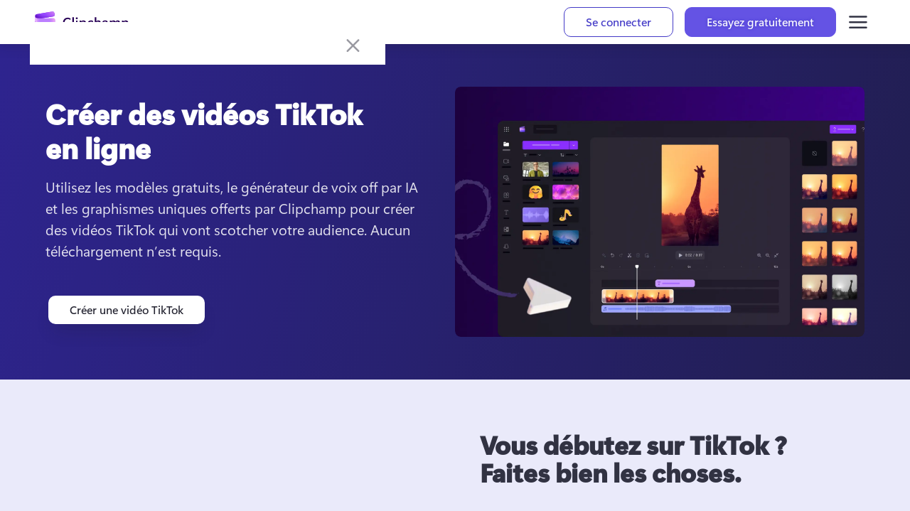

--- FILE ---
content_type: text/html; charset=utf-8
request_url: https://clipchamp.com/fr/tiktok/
body_size: 62109
content:
<!DOCTYPE html><!--K1xnhGR2VHju2ybfPfn1F--><html lang="fr"><head><meta charSet="utf-8"/><link rel="preconnect" href="/" crossorigin=""/><meta name="viewport" content="width=device-width, initial-scale=1"/><link rel="preload" as="image" imageSrcSet="https://media.clipchamp.com/clipchamp/2048/16aZO8pJ798m6AMRnQVh3T 1x, https://media.clipchamp.com/clipchamp/4000/16aZO8pJ798m6AMRnQVh3T 2x" fetchPriority="high"/><link rel="stylesheet" href="/_next/static/chunks/cac4d41726d36e63.css" data-precedence="next"/><link rel="stylesheet" href="/_next/static/chunks/de300bd39c49d000.css" data-precedence="next"/><link rel="stylesheet" href="/_next/static/chunks/eadccf772c2e085e.css" data-precedence="next"/><link rel="stylesheet" href="/_next/static/chunks/ada861de709102f4.css" data-precedence="next"/><link rel="preload" as="script" fetchPriority="low" href="/_next/static/chunks/2a1f6f4fa6d40b4f.js"/><script src="/_next/static/chunks/62e8aedf3b8356bc.js" async=""></script><script src="/_next/static/chunks/fa82d49b53a0f990.js" async=""></script><script src="/_next/static/chunks/ad49f3b65e8cbe62.js" async=""></script><script src="/_next/static/chunks/turbopack-5fcd14e33c33fd74.js" async=""></script><script src="/_next/static/chunks/d96012bcfc98706a.js" async=""></script><script src="/_next/static/chunks/fb45521bfba6ce59.js" async=""></script><script src="/_next/static/chunks/e3c786e40238de2d.js" async=""></script><script src="/_next/static/chunks/4d968322a338887e.js" async=""></script><script src="/_next/static/chunks/ea80c983f2298471.js" async=""></script><script src="/_next/static/chunks/f9265fed292d6af2.js" async=""></script><script src="/_next/static/chunks/a8d7618198d2760e.js" async=""></script><script src="/_next/static/chunks/21b1c93bf06d1e28.js" async=""></script><script src="/_next/static/chunks/8fb5a3b6e07a3eff.js" async=""></script><script src="/_next/static/chunks/31e84f286b7951ec.js" async=""></script><script src="/_next/static/chunks/b438eee429acbff1.js" async=""></script><script src="/_next/static/chunks/3acce173513fbd1a.js" async=""></script><script src="/_next/static/chunks/ecdb4353eb539548.js" async=""></script><script src="/_next/static/chunks/996b2e3a864f9520.js" async=""></script><script src="/_next/static/chunks/2b11da55ca0019f3.js" async=""></script><link rel="preload" href="https://wcpstatic.microsoft.com/mscc/lib/v2/wcp-consent.js" as="script"/><meta name="next-size-adjust" content=""/><title>Clipchamp et TikTok</title><meta name="description" content="Nous proposons une intégration avec TikTok, LA plateforme dédiée aux vidéos de courte durée. Créez des vidéos dans Clipchamp, puis envoyez-les sur TikTok pour les partager avec plus d&#x27;un milliard d&#x27;utilisateurs. "/><meta name="robots" content="max-video-preview:0, max-image-preview:standard, max-snippet:-1"/><meta name="awa-prdct" content="Clipchamp"/><meta name="Googlebot-Video" content="noindex nosnippet"/><meta name="googlebot-video" content="noindex nosnippet"/><link rel="canonical" href="https://clipchamp.com/fr/tiktok/"/><link rel="alternate" hrefLang="en" href="https://clipchamp.com/en/tiktok/"/><link rel="alternate" hrefLang="de" href="https://clipchamp.com/de/tiktok/"/><link rel="alternate" hrefLang="es" href="https://clipchamp.com/es/tiktok/"/><link rel="alternate" hrefLang="fr" href="https://clipchamp.com/fr/tiktok/"/><link rel="alternate" hrefLang="pt" href="https://clipchamp.com/pt-br/tiktok/"/><link rel="alternate" hrefLang="ja" href="https://clipchamp.com/ja/tiktok/"/><link rel="alternate" hrefLang="it" href="https://clipchamp.com/it/tiktok/"/><link rel="alternate" hrefLang="ru" href="https://clipchamp.com/ru/tiktok/"/><link rel="alternate" hrefLang="ko" href="https://clipchamp.com/ko/tiktok/"/><link rel="alternate" hrefLang="zh" href="https://clipchamp.com/zh-hans/tiktok/"/><link rel="alternate" hrefLang="id" href="https://clipchamp.com/id/tiktok/"/><link rel="alternate" hrefLang="nl" href="https://clipchamp.com/nl/tiktok/"/><link rel="alternate" hrefLang="sv" href="https://clipchamp.com/sv/tiktok/"/><link rel="alternate" hrefLang="no" href="https://clipchamp.com/no/tiktok/"/><link rel="alternate" hrefLang="fi" href="https://clipchamp.com/fi/tiktok/"/><link rel="alternate" hrefLang="da" href="https://clipchamp.com/da/tiktok/"/><link rel="alternate" hrefLang="pl" href="https://clipchamp.com/pl/tiktok/"/><link rel="alternate" hrefLang="el" href="https://clipchamp.com/el/tiktok/"/><link rel="alternate" hrefLang="kk" href="https://clipchamp.com/kk/tiktok/"/><link rel="alternate" hrefLang="ms" href="https://clipchamp.com/ms/tiktok/"/><link rel="alternate" hrefLang="ro" href="https://clipchamp.com/ro/tiktok/"/><link rel="alternate" hrefLang="th" href="https://clipchamp.com/th/tiktok/"/><link rel="alternate" hrefLang="tr" href="https://clipchamp.com/tr/tiktok/"/><link rel="alternate" hrefLang="uk" href="https://clipchamp.com/uk/tiktok/"/><link rel="alternate" hrefLang="vi" href="https://clipchamp.com/vi/tiktok/"/><link rel="alternate" hrefLang="x-default" href="https://clipchamp.com/en/tiktok/"/><meta property="og:title" content="Clipchamp et TikTok"/><meta property="og:description" content="Nous proposons une intégration avec TikTok, LA plateforme dédiée aux vidéos de courte durée. Créez des vidéos dans Clipchamp, puis envoyez-les sur TikTok pour les partager avec plus d&#x27;un milliard d&#x27;utilisateurs. "/><meta property="og:url" content="https://clipchamp.com/fr/tiktok/"/><meta property="og:site_name" content="Clipchamp"/><meta property="og:image" content="https://media.clipchamp.com/clipchamp/kvebyeczhC9K69wbOeUUj"/><meta property="og:image:width" content="1921"/><meta property="og:image:height" content="1080"/><meta property="og:type" content="website"/><meta name="twitter:card" content="summary_large_image"/><meta name="twitter:site" content="@clipchamp"/><meta name="twitter:creator" content="@clipchamp"/><meta name="twitter:title" content="Clipchamp et TikTok"/><meta name="twitter:description" content="Nous proposons une intégration avec TikTok, LA plateforme dédiée aux vidéos de courte durée. Créez des vidéos dans Clipchamp, puis envoyez-les sur TikTok pour les partager avec plus d&#x27;un milliard d&#x27;utilisateurs. "/><meta name="twitter:image" content="https://media.clipchamp.com/clipchamp/kvebyeczhC9K69wbOeUUj"/><meta name="twitter:image:width" content="1921"/><meta name="twitter:image:height" content="1080"/><link rel="icon" href="/favicon.ico?favicon.8b7eaf53.ico" sizes="256x256" type="image/x-icon"/><link rel="icon" href="/icon1.png?icon1.6464624e.png" sizes="32x32" type="image/png"/><link rel="icon" href="/icon2.png?icon2.0a3e6d37.png" sizes="64x64" type="image/png"/><link rel="icon" href="/icon3.png?icon3.b073fb83.png" sizes="256x256" type="image/png"/><script src="/_next/static/chunks/a6dad97d9634a72d.js" noModule=""></script><style data-make-styles-bucket="d" data-priority="0" data-make-styles-rehydration="true">.f19n0e5{color:var(--colorNeutralForeground1);}.fxugw4r{background-color:var(--colorNeutralBackground1);}.f1o700av{text-align:left;}.fes3tcz{text-align:right;}.fk6fouc{font-family:var(--fontFamilyBase);}.fkhj508{font-size:var(--fontSizeBase300);}.figsok6{font-weight:var(--fontWeightRegular);}.f1i3iumi{line-height:var(--lineHeightBase300);}</style></head><body class="segoevariablefont_101d20d-module__WtdJta__variable segoefont_6904351d-module__q8sKha__variable GlobalFontStyle-module__8GSX3W__SEGOE_UI_STYLE"><div hidden=""><!--$--><!--/$--></div><div dir="ltr" class="fui-FluentProvider fui-FluentProvider_R_9b_ ___jdtuxv0 f19n0e5 fxugw4r f1o700av fk6fouc fkhj508 figsok6 f1i3iumi"><style id="fui-FluentProvider_R_9b_">.fui-FluentProvider_R_9b_ { --borderRadiusNone: 0; --borderRadiusSmall: 2px; --borderRadiusMedium: 4px; --borderRadiusLarge: 6px; --borderRadiusXLarge: 8px; --borderRadiusCircular: 10000px; --fontSizeBase100: 10px; --fontSizeBase200: 12px; --fontSizeBase300: 1rem; --fontSizeBase400: 16px; --fontSizeBase500: 1.25rem; --fontSizeBase600: 24px; --fontSizeHero700: 28px; --fontSizeHero800: 32px; --fontSizeHero900: 2.25rem; --fontSizeHero1000: 2.5rem; --lineHeightBase100: 14px; --lineHeightBase200: 16px; --lineHeightBase300: 20px; --lineHeightBase400: 22px; --lineHeightBase500: 1.5; --lineHeightBase600: 32px; --lineHeightHero700: 36px; --lineHeightHero800: 40px; --lineHeightHero900: 1.1; --lineHeightHero1000: 1.2; --fontFamilyBase: 'Segoe UI', 'Segoe UI Web (West European)', -apple-system, BlinkMacSystemFont, Roboto, 'Helvetica Neue', sans-serif; --fontFamilyMonospace: Consolas, 'Courier New', Courier, monospace; --fontFamilyNumeric: Bahnschrift, 'Segoe UI', 'Segoe UI Web (West European)', -apple-system, BlinkMacSystemFont, Roboto, 'Helvetica Neue', sans-serif; --fontWeightRegular: 400; --fontWeightMedium: 600; --fontWeightSemibold: 700; --fontWeightBold: 700; --strokeWidthThin: 1px; --strokeWidthThick: 2px; --strokeWidthThicker: 3px; --strokeWidthThickest: 4px; --spacingHorizontalNone: 0; --spacingHorizontalXXS: 2px; --spacingHorizontalXS: 4px; --spacingHorizontalSNudge: 6px; --spacingHorizontalS: 8px; --spacingHorizontalMNudge: 10px; --spacingHorizontalM: 12px; --spacingHorizontalL: 16px; --spacingHorizontalXL: 20px; --spacingHorizontalXXL: 24px; --spacingHorizontalXXXL: 32px; --spacingVerticalNone: 0; --spacingVerticalXXS: 2px; --spacingVerticalXS: 4px; --spacingVerticalSNudge: 6px; --spacingVerticalS: 8px; --spacingVerticalMNudge: 10px; --spacingVerticalM: 12px; --spacingVerticalL: 16px; --spacingVerticalXL: 20px; --spacingVerticalXXL: 24px; --spacingVerticalXXXL: 32px; --durationUltraFast: 50ms; --durationFaster: 100ms; --durationFast: 150ms; --durationNormal: 200ms; --durationGentle: 250ms; --durationSlow: 300ms; --durationSlower: 400ms; --durationUltraSlow: 500ms; --curveAccelerateMax: cubic-bezier(0.9,0.1,1,0.2); --curveAccelerateMid: cubic-bezier(1,0,1,1); --curveAccelerateMin: cubic-bezier(0.8,0,0.78,1); --curveDecelerateMax: cubic-bezier(0.1,0.9,0.2,1); --curveDecelerateMid: cubic-bezier(0,0,0,1); --curveDecelerateMin: cubic-bezier(0.33,0,0.1,1); --curveEasyEaseMax: cubic-bezier(0.8,0,0.2,1); --curveEasyEase: cubic-bezier(0.33,0,0.67,1); --curveLinear: cubic-bezier(0,0,1,1); --colorNeutralForeground1: #232330; --colorNeutralForeground1Hover: #232330; --colorNeutralForeground1Pressed: #232330; --colorNeutralForeground1Selected: #232330; --colorNeutralForeground2: #404055; --colorNeutralForeground2Hover: #232330; --colorNeutralForeground2Pressed: #232330; --colorNeutralForeground2Selected: #232330; --colorNeutralForeground2BrandHover: #6453E4; --colorNeutralForeground2BrandPressed: #4D43DE; --colorNeutralForeground2BrandSelected: #6453E4; --colorNeutralForeground3: #5F5F77; --colorNeutralForeground3Hover: #404055; --colorNeutralForeground3Pressed: #404055; --colorNeutralForeground3Selected: #404055; --colorNeutralForeground3BrandHover: #6453E4; --colorNeutralForeground3BrandPressed: #4D43DE; --colorNeutralForeground3BrandSelected: #6453E4; --colorNeutralForeground4: #6E6E86; --colorNeutralForegroundDisabled: #BCBCCD; --colorNeutralForegroundInvertedDisabled: rgba(255, 255, 255, 0.4); --colorBrandForegroundLink: #4D43DE; --colorBrandForegroundLinkHover: #433AC7; --colorBrandForegroundLinkPressed: #302690; --colorBrandForegroundLinkSelected: #4D43DE; --colorNeutralForeground2Link: #404055; --colorNeutralForeground2LinkHover: #232330; --colorNeutralForeground2LinkPressed: #232330; --colorNeutralForeground2LinkSelected: #232330; --colorCompoundBrandForeground1: #6453E4; --colorCompoundBrandForeground1Hover: #4D43DE; --colorCompoundBrandForeground1Pressed: #433AC7; --colorBrandForeground1: #4D43DE; --colorBrandForeground2: #4D43DE; --colorBrandForeground2Hover: #433AC7; --colorBrandForeground2Pressed: #271C73; --colorNeutralForeground1Static: #232330; --colorNeutralForegroundStaticInverted: #ffffff; --colorNeutralForegroundInverted: #ffffff; --colorNeutralForegroundInvertedHover: #ffffff; --colorNeutralForegroundInvertedPressed: #ffffff; --colorNeutralForegroundInvertedSelected: #ffffff; --colorNeutralForegroundInverted2: #ffffff; --colorNeutralForegroundOnBrand: #ffffff; --colorNeutralForegroundInvertedLink: #ffffff; --colorNeutralForegroundInvertedLinkHover: #ffffff; --colorNeutralForegroundInvertedLinkPressed: #ffffff; --colorNeutralForegroundInvertedLinkSelected: #ffffff; --colorBrandForegroundInverted: #978BFF; --colorBrandForegroundInvertedHover: #A49AFF; --colorBrandForegroundInvertedPressed: #978BFF; --colorBrandForegroundOnLight: #6453E4; --colorBrandForegroundOnLightHover: #4D43DE; --colorBrandForegroundOnLightPressed: #392FAC; --colorBrandForegroundOnLightSelected: #433AC7; --colorNeutralBackground1: #ffffff; --colorNeutralBackground1Hover: #F5F5FA; --colorNeutralBackground1Pressed: #DFDFE8; --colorNeutralBackground1Selected: #EAEAF1; --colorNeutralBackground2: #FAFAFF; --colorNeutralBackground2Hover: #F0F0F5; --colorNeutralBackground2Pressed: #DADAE5; --colorNeutralBackground2Selected: #E5E5ED; --colorNeutralBackground3: #F5F5FA; --colorNeutralBackground3Hover: #EAEAF1; --colorNeutralBackground3Pressed: #D5D5E1; --colorNeutralBackground3Selected: #DFDFE8; --colorNeutralBackground4: #F0F0F5; --colorNeutralBackground4Hover: #FAFAFF; --colorNeutralBackground4Pressed: #F5F5FA; --colorNeutralBackground4Selected: #ffffff; --colorNeutralBackground5: #EAEAF1; --colorNeutralBackground5Hover: #F5F5FA; --colorNeutralBackground5Pressed: #F0F0F5; --colorNeutralBackground5Selected: #FAFAFF; --colorNeutralBackground6: #E5E5ED; --colorNeutralBackgroundInverted: #272836; --colorNeutralBackgroundStatic: #C1C1D1; --colorNeutralBackgroundAlpha: rgba(255, 255, 255, 0.5); --colorNeutralBackgroundAlpha2: rgba(255, 255, 255, 0.8); --colorSubtleBackground: transparent; --colorSubtleBackgroundHover: #F5F5FA; --colorSubtleBackgroundPressed: #DFDFE8; --colorSubtleBackgroundSelected: #EAEAF1; --colorSubtleBackgroundLightAlphaHover: rgba(255, 255, 255, 0.7); --colorSubtleBackgroundLightAlphaPressed: rgba(255, 255, 255, 0.5); --colorSubtleBackgroundLightAlphaSelected: transparent; --colorSubtleBackgroundInverted: transparent; --colorSubtleBackgroundInvertedHover: rgba(0, 0, 0, 0.1); --colorSubtleBackgroundInvertedPressed: rgba(0, 0, 0, 0.3); --colorSubtleBackgroundInvertedSelected: rgba(0, 0, 0, 0.2); --colorTransparentBackground: transparent; --colorTransparentBackgroundHover: transparent; --colorTransparentBackgroundPressed: transparent; --colorTransparentBackgroundSelected: transparent; --colorNeutralBackgroundDisabled: #F0F0F5; --colorNeutralBackgroundInvertedDisabled: rgba(255, 255, 255, 0.1); --colorNeutralStencil1: #E5E5ED; --colorNeutralStencil2: #FAFAFF; --colorNeutralStencil1Alpha: rgba(0, 0, 0, 0.1); --colorNeutralStencil2Alpha: rgba(0, 0, 0, 0.05); --colorBackgroundOverlay: rgba(0, 0, 0, 0.4); --colorScrollbarOverlay: rgba(0, 0, 0, 0.4); --colorBrandBackground: #6453E4; --colorBrandBackgroundHover: #4D43DE; --colorBrandBackgroundPressed: #392FAC; --colorBrandBackgroundSelected: #433AC7; --colorCompoundBrandBackground: #6453E4; --colorCompoundBrandBackgroundHover: #4D43DE; --colorCompoundBrandBackgroundPressed: #433AC7; --colorBrandBackgroundStatic: #6453E4; --colorBrandBackground2: #F3F0FF; --colorBrandBackground2Hover: #E3DEFF; --colorBrandBackground2Pressed: #C3BAFF; --colorBrandBackground3Static: #433AC7; --colorBrandBackground4Static: #302690; --colorBrandBackgroundInverted: #ffffff; --colorBrandBackgroundInvertedHover: #F3F0FF; --colorBrandBackgroundInvertedPressed: #D4CCFF; --colorBrandBackgroundInvertedSelected: #E3DEFF; --colorNeutralCardBackground: #fafafa; --colorNeutralCardBackgroundHover: #ffffff; --colorNeutralCardBackgroundPressed: #f5f5f5; --colorNeutralCardBackgroundSelected: #ebebeb; --colorNeutralCardBackgroundDisabled: #f0f0f0; --colorNeutralStrokeAccessible: #5F5F77; --colorNeutralStrokeAccessibleHover: #55556C; --colorNeutralStrokeAccessiblePressed: #4B4B61; --colorNeutralStrokeAccessibleSelected: #6453E4; --colorNeutralStroke1: #D0D0DD; --colorNeutralStroke1Hover: #C6C6D6; --colorNeutralStroke1Pressed: #B1B2C4; --colorNeutralStroke1Selected: #232330; --colorNeutralStroke2: #DFDFE8; --colorNeutralStroke3: #F0F0F5; --colorNeutralStrokeSubtle: #DFDFE8; --colorNeutralStrokeOnBrand: #ffffff; --colorNeutralStrokeOnBrand2: #ffffff; --colorNeutralStrokeOnBrand2Hover: #ffffff; --colorNeutralStrokeOnBrand2Pressed: #ffffff; --colorNeutralStrokeOnBrand2Selected: #ffffff; --colorBrandStroke1: #6453E4; --colorBrandStroke2: #D4CCFF; --colorBrandStroke2Hover: #B1A8FF; --colorBrandStroke2Pressed: #6453E4; --colorBrandStroke2Contrast: #D4CCFF; --colorCompoundBrandStroke: #6453E4; --colorCompoundBrandStrokeHover: #4D43DE; --colorCompoundBrandStrokePressed: #433AC7; --colorNeutralStrokeDisabled: #DFDFE8; --colorNeutralStrokeInvertedDisabled: rgba(255, 255, 255, 0.4); --colorTransparentStroke: transparent; --colorTransparentStrokeInteractive: transparent; --colorTransparentStrokeDisabled: transparent; --colorNeutralStrokeAlpha: rgba(0, 0, 0, 0.05); --colorNeutralStrokeAlpha2: rgba(255, 255, 255, 0.2); --colorStrokeFocus1: #ffffff; --colorStrokeFocus2: #000000; --colorNeutralShadowAmbient: rgba(0,0,0,0.12); --colorNeutralShadowKey: rgba(0,0,0,0.14); --colorNeutralShadowAmbientLighter: rgba(0,0,0,0.06); --colorNeutralShadowKeyLighter: rgba(0,0,0,0.07); --colorNeutralShadowAmbientDarker: rgba(0,0,0,0.20); --colorNeutralShadowKeyDarker: rgba(0,0,0,0.24); --colorBrandShadowAmbient: rgba(0,0,0,0.30); --colorBrandShadowKey: rgba(0,0,0,0.25); --colorPaletteRedBackground1: #fdf6f6; --colorPaletteRedBackground2: #f1bbbc; --colorPaletteRedBackground3: #C2344D; --colorPaletteRedForeground1: #bc2f32; --colorPaletteRedForeground2: #751d1f; --colorPaletteRedForeground3: #d13438; --colorPaletteRedBorderActive: #d13438; --colorPaletteRedBorder1: #f1bbbc; --colorPaletteRedBorder2: #d13438; --colorPaletteGreenBackground1: #f1faf1; --colorPaletteGreenBackground2: #9fd89f; --colorPaletteGreenBackground3: #107c10; --colorPaletteGreenForeground1: #0e700e; --colorPaletteGreenForeground2: #094509; --colorPaletteGreenForeground3: #107c10; --colorPaletteGreenBorderActive: #107c10; --colorPaletteGreenBorder1: #9fd89f; --colorPaletteGreenBorder2: #107c10; --colorPaletteDarkOrangeBackground1: #fdf6f3; --colorPaletteDarkOrangeBackground2: #f4bfab; --colorPaletteDarkOrangeBackground3: #da3b01; --colorPaletteDarkOrangeForeground1: #c43501; --colorPaletteDarkOrangeForeground2: #7a2101; --colorPaletteDarkOrangeForeground3: #da3b01; --colorPaletteDarkOrangeBorderActive: #da3b01; --colorPaletteDarkOrangeBorder1: #f4bfab; --colorPaletteDarkOrangeBorder2: #da3b01; --colorPaletteYellowBackground1: #fffef5; --colorPaletteYellowBackground2: #fef7b2; --colorPaletteYellowBackground3: #fde300; --colorPaletteYellowForeground1: #817400; --colorPaletteYellowForeground2: #817400; --colorPaletteYellowForeground3: #fde300; --colorPaletteYellowBorderActive: #fde300; --colorPaletteYellowBorder1: #fef7b2; --colorPaletteYellowBorder2: #fde300; --colorPaletteBerryBackground1: #fdf5fc; --colorPaletteBerryBackground2: #edbbe7; --colorPaletteBerryBackground3: #c239b3; --colorPaletteBerryForeground1: #af33a1; --colorPaletteBerryForeground2: #6d2064; --colorPaletteBerryForeground3: #c239b3; --colorPaletteBerryBorderActive: #c239b3; --colorPaletteBerryBorder1: #edbbe7; --colorPaletteBerryBorder2: #c239b3; --colorPaletteLightGreenBackground1: #f2fbf2; --colorPaletteLightGreenBackground2: #a7e3a5; --colorPaletteLightGreenBackground3: #13a10e; --colorPaletteLightGreenForeground1: #11910d; --colorPaletteLightGreenForeground2: #0b5a08; --colorPaletteLightGreenForeground3: #13a10e; --colorPaletteLightGreenBorderActive: #13a10e; --colorPaletteLightGreenBorder1: #a7e3a5; --colorPaletteLightGreenBorder2: #13a10e; --colorPaletteMarigoldBackground1: #fefbf4; --colorPaletteMarigoldBackground2: #f9e2ae; --colorPaletteMarigoldBackground3: #eaa300; --colorPaletteMarigoldForeground1: #d39300; --colorPaletteMarigoldForeground2: #835b00; --colorPaletteMarigoldForeground3: #eaa300; --colorPaletteMarigoldBorderActive: #eaa300; --colorPaletteMarigoldBorder1: #f9e2ae; --colorPaletteMarigoldBorder2: #eaa300; --colorPaletteRedForegroundInverted: #dc5e62; --colorPaletteGreenForegroundInverted: #359b35; --colorPaletteYellowForegroundInverted: #fef7b2; --colorPaletteDarkRedBackground2: #d69ca5; --colorPaletteDarkRedForeground2: #420610; --colorPaletteDarkRedBorderActive: #750b1c; --colorPaletteCranberryBackground2: #eeacb2; --colorPaletteCranberryForeground2: #6e0811; --colorPaletteCranberryBorderActive: #c50f1f; --colorPalettePumpkinBackground2: #efc4ad; --colorPalettePumpkinForeground2: #712d09; --colorPalettePumpkinBorderActive: #ca5010; --colorPalettePeachBackground2: #ffddb3; --colorPalettePeachForeground2: #8f4e00; --colorPalettePeachBorderActive: #ff8c00; --colorPaletteGoldBackground2: #ecdfa5; --colorPaletteGoldForeground2: #6c5700; --colorPaletteGoldBorderActive: #c19c00; --colorPaletteBrassBackground2: #e0cea2; --colorPaletteBrassForeground2: #553e06; --colorPaletteBrassBorderActive: #986f0b; --colorPaletteBrownBackground2: #ddc3b0; --colorPaletteBrownForeground2: #50301a; --colorPaletteBrownBorderActive: #8e562e; --colorPaletteForestBackground2: #bdd99b; --colorPaletteForestForeground2: #294903; --colorPaletteForestBorderActive: #498205; --colorPaletteSeafoamBackground2: #a8f0cd; --colorPaletteSeafoamForeground2: #00723b; --colorPaletteSeafoamBorderActive: #00cc6a; --colorPaletteDarkGreenBackground2: #9ad29a; --colorPaletteDarkGreenForeground2: #063b06; --colorPaletteDarkGreenBorderActive: #0b6a0b; --colorPaletteLightTealBackground2: #a6e9ed; --colorPaletteLightTealForeground2: #00666d; --colorPaletteLightTealBorderActive: #00b7c3; --colorPaletteTealBackground2: #9bd9db; --colorPaletteTealForeground2: #02494c; --colorPaletteTealBorderActive: #038387; --colorPaletteSteelBackground2: #94c8d4; --colorPaletteSteelForeground2: #00333f; --colorPaletteSteelBorderActive: #005b70; --colorPaletteBlueBackground2: #a9d3f2; --colorPaletteBlueForeground2: #004377; --colorPaletteBlueBorderActive: #0078d4; --colorPaletteRoyalBlueBackground2: #9abfdc; --colorPaletteRoyalBlueForeground2: #002c4e; --colorPaletteRoyalBlueBorderActive: #004e8c; --colorPaletteCornflowerBackground2: #c8d1fa; --colorPaletteCornflowerForeground2: #2c3c85; --colorPaletteCornflowerBorderActive: #4f6bed; --colorPaletteNavyBackground2: #a3b2e8; --colorPaletteNavyForeground2: #001665; --colorPaletteNavyBorderActive: #0027b4; --colorPaletteLavenderBackground2: #d2ccf8; --colorPaletteLavenderForeground2: #3f3682; --colorPaletteLavenderBorderActive: #7160e8; --colorPalettePurpleBackground2: #c6b1de; --colorPalettePurpleForeground2: #341a51; --colorPalettePurpleBorderActive: #5c2e91; --colorPaletteGrapeBackground2: #d9a7e0; --colorPaletteGrapeForeground2: #4c0d55; --colorPaletteGrapeBorderActive: #881798; --colorPaletteLilacBackground2: #e6bfed; --colorPaletteLilacForeground2: #63276d; --colorPaletteLilacBorderActive: #b146c2; --colorPalettePinkBackground2: #f7c0e3; --colorPalettePinkForeground2: #80215d; --colorPalettePinkBorderActive: #e43ba6; --colorPaletteMagentaBackground2: #eca5d1; --colorPaletteMagentaForeground2: #6b0043; --colorPaletteMagentaBorderActive: #bf0077; --colorPalettePlumBackground2: #d696c0; --colorPalettePlumForeground2: #43002b; --colorPalettePlumBorderActive: #77004d; --colorPaletteBeigeBackground2: #d7d4d4; --colorPaletteBeigeForeground2: #444241; --colorPaletteBeigeBorderActive: #7a7574; --colorPaletteMinkBackground2: #cecccb; --colorPaletteMinkForeground2: #343231; --colorPaletteMinkBorderActive: #5d5a58; --colorPalettePlatinumBackground2: #cdd6d8; --colorPalettePlatinumForeground2: #3b4447; --colorPalettePlatinumBorderActive: #69797e; --colorPaletteAnchorBackground2: #bcc3c7; --colorPaletteAnchorForeground2: #202427; --colorPaletteAnchorBorderActive: #394146; --colorStatusSuccessBackground1: #D3FCE0; --colorStatusSuccessBackground2: #37BA9D; --colorStatusSuccessBackground3: #37BA9D; --colorStatusSuccessForeground1: #007869; --colorStatusSuccessForeground2: #0C5C51; --colorStatusSuccessForeground3: #0C5C51; --colorStatusSuccessForegroundInverted: #2EAC92; --colorStatusSuccessBorderActive: #107c10; --colorStatusSuccessBorder1: #8BE4BD; --colorStatusSuccessBorder2: #4AC6A4; --colorStatusWarningBackground1: #FFF0D8; --colorStatusWarningBackground2: #ED9100; --colorStatusWarningBackground3: #ED9100; --colorStatusWarningForeground1: #9D5A00; --colorStatusWarningForeground2: #7E4200; --colorStatusWarningForeground3: #7E4200; --colorStatusWarningForegroundInverted: #faa06b; --colorStatusWarningBorderActive: #f7630c; --colorStatusWarningBorder1: #FFDEA7; --colorStatusWarningBorder2: #bc4b09; --colorStatusDangerBackground1: #FFEEEE; --colorStatusDangerBackground2: #C2344D; --colorStatusDangerBackground3: #C2344D; --colorStatusDangerForeground1: #C2344D; --colorStatusDangerForeground2: #9A2043; --colorStatusDangerForeground3: #9A2043; --colorStatusDangerForegroundInverted: #dc626d; --colorStatusDangerBorderActive: #c50f1f; --colorStatusDangerBorder1: #FFC4C1; --colorStatusDangerBorder2: #FF948D; --colorStatusDangerBackground3Hover: #AD2647; --colorStatusDangerBackground3Pressed: #84173C; --shadow2: 0 0 2px rgba(0,0,0,0.12), 0 1px 2px rgba(0,0,0,0.14); --shadow4: 0 0 2px rgba(0,0,0,0.12), 0 2px 4px rgba(0,0,0,0.14); --shadow8: 0 0 2px rgba(0,0,0,0.12), 0 4px 8px rgba(0,0,0,0.14); --shadow16: 0 0 2px rgba(0,0,0,0.12), 0 8px 16px rgba(0,0,0,0.14); --shadow28: 0 0 8px rgba(0,0,0,0.12), 0 14px 28px rgba(0,0,0,0.14); --shadow64: 0 0 8px rgba(0,0,0,0.12), 0 32px 64px rgba(0,0,0,0.14); --shadow2Brand: 0 0 2px rgba(0,0,0,0.30), 0 1px 2px rgba(0,0,0,0.25); --shadow4Brand: 0 0 2px rgba(0,0,0,0.30), 0 2px 4px rgba(0,0,0,0.25); --shadow8Brand: 0 0 2px rgba(0,0,0,0.30), 0 4px 8px rgba(0,0,0,0.25); --shadow16Brand: 0 0 2px rgba(0,0,0,0.30), 0 8px 16px rgba(0,0,0,0.25); --shadow28Brand: 0 0 8px rgba(0,0,0,0.30), 0 14px 28px rgba(0,0,0,0.25); --shadow64Brand: 0 0 8px rgba(0,0,0,0.30), 0 32px 64px rgba(0,0,0,0.25); --colorDestructiveForeground1: #ffffff; --colorDestructiveBackground1: #C2344D; --colorDestructiveBackground1Hover: #AD2647; --colorDestructiveBackground1Pressed: #84173C; --colorDestructiveBackground1Selected: #C2344D; --colorSuccessForeground1: #000000; --colorSuccessBackground1: #37BA9D; --colorSuccessBackground1Hover: #179382; --colorSuccessBackground1Pressed: #007869; --colorSuccessBackground1Selected: #2EAC92; --colorTooltipBackground1: #ffffff; --colorTooltipBackground2: #F5F5FA; --colorButtonSecondaryBackground1: #F5F5FA; --colorButtonSecondaryBackground1Hover: #EAEAF1; --colorButtonTransparentForeground1: #4D43DE; --colorButtonTransparentForeground1Hover: #392FAC; --colorButtonTransparentForeground1Pressed: #302690; --colorButtonTransparentForeground1Selected: #433AC7; --colorButtonSubtleForeground1Hover: #232330; --colorToolbarBackground1: #DFDFE8; --colorMenuNeutralBackground1: #ffffff; --colorMenuNeutralStroke1: #D5D5E1; --colorTagFilledBackground1: #F5F5FA; --colorBrandForeground1Hover: #4D43DE; --colorBrandForeground1Pressed: #302690; --colorBrandForeground1Selected: #433AC7; --colorBrandForeground2Selected: #433AC7; --colorNeutralBackgroundInverted6: #E5E5ED; --colorNeutralBackgroundInverted6Hover: #E5E5ED; --colorNeutralBackgroundInverted6Pressed: #E5E5ED; --colorNeutralBackgroundInverted6Selected: #E5E5ED; --colorNeutralForegroundOnColour: #ffffff; --colorStatusSuccessBackground1Hover: #ADF0CC; --colorStatusSuccessBackground1Pressed: #8BE4BD; --colorStatusSuccessBackground1Selected: #D3FCE0; --colorStatusSuccessBackground2Hover: #179382; --colorStatusSuccessBackground2Pressed: #007869; --colorStatusSuccessBackground2Selected: #2EAC92; --colorStatusSuccessBackground3Hover: #179382; --colorStatusSuccessBackground3Pressed: #007869; --colorStatusSuccessBackground3Selected: #2EAC92; --colorStatusSuccessForeground1Hover: #02685C; --colorStatusSuccessForeground1Pressed: #0B4E44; --colorStatusSuccessForeground1Selected: #0C5C51; --colorStatusWarningBackground1Hover: #FFDEA7; --colorStatusWarningBackground1Pressed: #FFCA69; --colorStatusWarningBackground1Selected: #FFF0D8; --colorStatusWarningBackground2Hover: #DD8601; --colorStatusWarningBackground2Pressed: #9D5A00; --colorStatusWarningBackground2Selected: #C07100; --colorStatusWarningForeground1Hover: #8B4D00; --colorStatusWarningForeground1Pressed: #6B3800; --colorStatusWarningForeground1Selected: #7E4200; --colorStatusDangerBackground1Hover: #FFD9D7; --colorStatusDangerBackground1Pressed: #FFC4C1; --colorStatusDangerBackground1Selected: #FFEEEE; --colorStatusDangerBackground2Hover: #AD2647; --colorStatusDangerBackground2Pressed: #84173C; --colorStatusDangerBackground2Selected: #9A2043; --colorStatusDangerBackground3Selected: #9A2043; --colorStatusDangerForeground1Hover: #AD2647; --colorStatusDangerForeground1Pressed: #84173C; --colorStatusDangerForeground1Selected: #9A2043;  }</style><div id="cookie-banner" class="WCPCookieBanner-module__PXsM4a__CookieBanner"></div><div class="Layout-module__nCqafa__DefaultContainer"><header style="top:0;position:sticky" class="MainNav-module__Wg1Dzq__Header sticky"><div class="Container-module__96AHPW__Container MainNav-module__Wg1Dzq__HeaderContainer"><a class="LogoLink-module__eOJTyG__LogoParent" aria-label="Clipchamp" href="/fr/"><svg xmlns="http://www.w3.org/2000/svg" width="156" height="34" fill="none" viewBox="0 0 144 34" alt="Clipchamp" class="Logo-module__UI8T_a__LogoStyle"><g clip-path="url(#logo_svg__a)"><path fill="#7611F0" d="M2.358 10.414a2.79 2.79 0 0 0 3.2 2.234L28.78 8.712a2.94 2.94 0 0 0 2.409-3.451l-.268-1.437a3.06 3.06 0 0 0-3.507-2.448L4.451 5.268a2.94 2.94 0 0 0-2.408 3.45z"></path><path fill="url(#logo_svg__b)" fill-opacity="0.9" d="M2.358 10.414a2.79 2.79 0 0 0 3.2 2.234L28.78 8.712a2.94 2.94 0 0 0 2.409-3.451l-.268-1.437a3.06 3.06 0 0 0-3.507-2.448L4.451 5.268a2.94 2.94 0 0 0-2.408 3.45z"></path><path fill="url(#logo_svg__c)" fill-opacity="0.6" d="M2.358 10.414a2.79 2.79 0 0 0 3.2 2.234L28.78 8.712a2.94 2.94 0 0 0 2.409-3.451l-.268-1.437a3.06 3.06 0 0 0-3.507-2.448L4.451 5.268a2.94 2.94 0 0 0-2.408 3.45z"></path><path fill="url(#logo_svg__d)" fill-opacity="0.4" d="M2.358 10.414a2.79 2.79 0 0 0 3.2 2.234L28.78 8.712a2.94 2.94 0 0 0 2.409-3.451l-.268-1.437a3.06 3.06 0 0 0-3.507-2.448L4.451 5.268a2.94 2.94 0 0 0-2.408 3.45z"></path><path fill="#7611F0" d="M2.002 28.324a4 4 0 0 0 4 4h22.645a3.333 3.333 0 0 0 3.334-3.333v-2.085a3.333 3.333 0 0 0-3.334-3.333H6.937a4.935 4.935 0 0 1-4.935-4.935z"></path><path fill="#A966FF" fill-opacity="0.2" d="M2.002 28.324a4 4 0 0 0 4 4h22.645a3.333 3.333 0 0 0 3.334-3.333v-2.085a3.333 3.333 0 0 0-3.334-3.333H6.937a4.935 4.935 0 0 1-4.935-4.935z"></path><path fill="url(#logo_svg__e)" fill-opacity="0.4" d="M2.002 28.324a4 4 0 0 0 4 4h22.645a3.333 3.333 0 0 0 3.334-3.333v-2.085a3.333 3.333 0 0 0-3.334-3.333H6.937a4.935 4.935 0 0 1-4.935-4.935z"></path><path fill="url(#logo_svg__f)" fill-opacity="0.15" d="M2.002 28.324a4 4 0 0 0 4 4h22.645a3.333 3.333 0 0 0 3.334-3.333v-2.085a3.333 3.333 0 0 0-3.334-3.333H6.937a4.935 4.935 0 0 1-4.935-4.935z"></path><path fill="url(#logo_svg__g)" fill-opacity="0.3" d="M2.002 28.324a4 4 0 0 0 4 4h22.645a3.333 3.333 0 0 0 3.334-3.333v-2.085a3.333 3.333 0 0 0-3.334-3.333H6.937a4.935 4.935 0 0 1-4.935-4.935z"></path><path fill="url(#logo_svg__h)" fill-opacity="0.2" d="M2.002 28.324a4 4 0 0 0 4 4h22.645a3.333 3.333 0 0 0 3.334-3.333v-2.085a3.333 3.333 0 0 0-3.334-3.333H6.937a4.935 4.935 0 0 1-4.935-4.935z"></path><path fill="#BC7FFF" d="M2.002 17.94A3.06 3.06 0 0 0 5.064 21h23.25a3.667 3.667 0 0 1 3.666 3.667v1.414-11.409a3.333 3.333 0 0 0-3.333-3.333H5.335a3.333 3.333 0 0 1-3.333-3.334v-1.34z"></path><path fill="url(#logo_svg__i)" d="M2.002 17.94A3.06 3.06 0 0 0 5.064 21h23.25a3.667 3.667 0 0 1 3.666 3.667v1.414-11.409a3.333 3.333 0 0 0-3.333-3.333H5.335a3.333 3.333 0 0 1-3.333-3.334v-1.34z"></path><path fill="url(#logo_svg__j)" fill-opacity="0.8" d="M2.002 17.94A3.06 3.06 0 0 0 5.064 21h23.25a3.667 3.667 0 0 1 3.666 3.667v1.414-11.409a3.333 3.333 0 0 0-3.333-3.333H5.335a3.333 3.333 0 0 1-3.333-3.334v-1.34z"></path><path fill="url(#logo_svg__k)" d="M2.002 17.94A3.06 3.06 0 0 0 5.064 21h23.25a3.667 3.667 0 0 1 3.666 3.667v1.414-11.409a3.333 3.333 0 0 0-3.333-3.333H5.335a3.333 3.333 0 0 1-3.333-3.334v-1.34z"></path><path fill="#974CFF" d="M2.002 21.662a3.667 3.667 0 0 0 3.667 3.667h22.978a3.334 3.334 0 0 1 3.334 3.334v.42-7.43a3.33 3.33 0 0 0-3.334-3.333H5.67a3.667 3.667 0 0 1-3.667-3.666v-1.26z"></path><path fill="#A966FF" fill-opacity="0.35" d="M2.002 21.662a3.667 3.667 0 0 0 3.667 3.667h22.978a3.334 3.334 0 0 1 3.334 3.334v.42-7.43a3.33 3.33 0 0 0-3.334-3.333H5.67a3.667 3.667 0 0 1-3.667-3.666v-1.26z"></path><path fill="url(#logo_svg__l)" fill-opacity="0.4" d="M2.002 21.662a3.667 3.667 0 0 0 3.667 3.667h22.978a3.334 3.334 0 0 1 3.334 3.334v.42-7.43a3.33 3.33 0 0 0-3.334-3.333H5.67a3.667 3.667 0 0 1-3.667-3.666v-1.26z"></path><path fill="url(#logo_svg__m)" fill-opacity="0.4" d="M2.002 21.662a3.667 3.667 0 0 0 3.667 3.667h22.978a3.334 3.334 0 0 1 3.334 3.334v.42-7.43a3.33 3.33 0 0 0-3.334-3.333H5.67a3.667 3.667 0 0 1-3.667-3.666v-1.26z"></path><path fill="url(#logo_svg__n)" fill-opacity="0.6" d="M2.002 21.662a3.667 3.667 0 0 0 3.667 3.667h22.978a3.334 3.334 0 0 1 3.334 3.334v.42-7.43a3.33 3.33 0 0 0-3.334-3.333H5.67a3.667 3.667 0 0 1-3.667-3.666v-1.26z"></path></g><path fill="#280056" d="M134.771 23.787h-.04v5.94h-2.33v-14.95h2.33v1.59h.04q.6-.92 1.46-1.37.87-.46 1.971-.46 2.01 0 3.12 1.36 1.12 1.359 1.12 3.72 0 2.55-1.27 4.1-1.26 1.54-3.39 1.54-.981 0-1.731-.37a3.5 3.5 0 0 1-1.28-1.1m-.07-4.3v1.19q0 1.16.73 1.94.73.77 1.85.77 1.3 0 2.031-.99.74-1 .74-2.75 0-1.58-.68-2.41-.67-.83-1.87-.83-1.251 0-2.031.87-.77.86-.77 2.21M129.52 25.017h-2.32v-5.88q0-1.42-.48-2.07-.47-.66-1.52-.66-.93 0-1.56.82-.62.82-.62 2v5.79h-2.32v-6q0-1.31-.5-1.96t-1.51-.65q-.96 0-1.56.78t-.6 2.06v5.77h-2.33v-10.24h2.33v1.52h.04q.519-.84 1.35-1.3a3.8 3.8 0 0 1 1.87-.46q1.06 0 1.82.52.77.51 1.1 1.41.6-.97 1.46-1.45t1.99-.48q1.65 0 2.5 1.04.86 1.03.86 3.1zM111.278 25.017h-2.25v-1.43h-.04q-.53.83-1.31 1.25-.77.42-1.75.42-1.4 0-2.32-.82-.91-.82-.91-2.2t.91-2.24q.92-.87 2.68-1.1l2.75-.35v-.32q0-1.01-.54-1.48-.53-.47-1.43-.47-.78 0-1.46.31a4 4 0 0 0-1.26.93l-1.31-1.19a5.4 5.4 0 0 1 1.82-1.32q1.05-.47 2.39-.47 2.01 0 3.02 1.02 1.01 1.01 1.01 3zm-2.24-4.16v-.74l-2.31.28q-.92.12-1.37.5-.44.38-.44 1.08 0 .71.45 1.13.46.41 1.17.41 1.13 0 1.81-.75.69-.76.69-1.91M100.577 25.018h-2.32v-5.92q0-1.341-.51-2.01-.51-.68-1.52-.68-1.06 0-1.74.78t-.68 2.01v5.82h-2.33V9.856h2.33v6.44h.04q.56-.87 1.4-1.31.84-.45 1.86-.45 1.7 0 2.58 1.05.89 1.05.89 3.12zM89.315 23.857a4.7 4.7 0 0 1-1.61 1.06 5.3 5.3 0 0 1-1.94.34q-2.41 0-3.81-1.4t-1.4-3.75q0-2.56 1.47-4.06 1.47-1.51 3.9-1.51 1.06 0 1.92.34.87.34 1.53 1.04l-1.29 1.33a3.2 3.2 0 0 0-1.02-.64 3.2 3.2 0 0 0-1.16-.2q-1.38 0-2.18.95t-.8 2.57q0 1.66.83 2.56.84.89 2.16.89.52 0 1.06-.2.54-.21 1.05-.68zM71.124 23.787h-.04v5.94h-2.33v-14.95h2.33v1.59h.04q.6-.92 1.46-1.37.87-.46 1.97-.46 2.01 0 3.12 1.36 1.12 1.359 1.12 3.72 0 2.55-1.27 4.1-1.26 1.54-3.39 1.54-.98 0-1.73-.37a3.5 3.5 0 0 1-1.28-1.1m-.07-4.3v1.19q0 1.16.73 1.94.73.77 1.85.77 1.3 0 2.03-.99.74-1 .74-2.75 0-1.58-.68-2.41-.67-.83-1.87-.83-1.25 0-2.03.87-.77.86-.77 2.21M64.502 12.846q-.64 0-1.06-.42t-.42-1.02q0-.61.42-1.02t1.06-.41q.66 0 1.08.41t.42 1.02q0 .62-.42 1.03t-1.08.41m1.16 12.17h-2.33v-10.24h2.33zM57.91 25.018V9.856h2.331v15.16zM55.63 23.287a7.1 7.1 0 0 1-2.15 1.44q-1.221.53-2.79.53-3.25 0-5.15-1.92-1.89-1.93-1.89-5.24 0-3.421 2.01-5.54 2.019-2.121 5.25-2.121 1.5 0 2.63.5 1.13.49 2 1.42l-1.32 1.48a4.3 4.3 0 0 0-1.47-.97q-.79-.32-1.81-.32-2.09 0-3.44 1.47t-1.35 3.92q0 2.41 1.28 3.81 1.28 1.39 3.43 1.39.97 0 1.82-.35a5.1 5.1 0 0 0 1.58-1.03z"></path><defs><linearGradient id="logo_svg__e" x1="21.238" x2="20.352" y1="25.481" y2="30.664" gradientUnits="userSpaceOnUse"><stop stop-color="#330072"></stop><stop offset="1" stop-color="#7611F0" stop-opacity="0"></stop></linearGradient><linearGradient id="logo_svg__f" x1="8.73" x2="8.73" y1="25.491" y2="33.157" gradientUnits="userSpaceOnUse"><stop stop-color="#9136F2" stop-opacity="0"></stop><stop offset="0.836" stop-color="#B76AFF"></stop></linearGradient><linearGradient id="logo_svg__g" x1="10.178" x2="2.001" y1="24.991" y2="25.064" gradientUnits="userSpaceOnUse"><stop stop-color="#9136F2" stop-opacity="0"></stop><stop offset="0.836" stop-color="#B76AFF"></stop></linearGradient><linearGradient id="logo_svg__h" x1="22.954" x2="35.344" y1="25.061" y2="35.172" gradientUnits="userSpaceOnUse"><stop stop-color="#9136F2" stop-opacity="0"></stop><stop offset="0.836" stop-color="#B76AFF"></stop></linearGradient><linearGradient id="logo_svg__i" x1="10.178" x2="2.001" y1="14.369" y2="14.369" gradientUnits="userSpaceOnUse"><stop stop-color="#BC80FF" stop-opacity="0"></stop><stop offset="0.836" stop-color="#ECB4FF"></stop></linearGradient><linearGradient id="logo_svg__j" x1="22.049" x2="31.98" y1="14.369" y2="14.369" gradientUnits="userSpaceOnUse"><stop stop-color="#BC7FFF" stop-opacity="0"></stop><stop offset="0.836" stop-color="#ECB4FF"></stop></linearGradient><linearGradient id="logo_svg__l" x1="19.826" x2="19.434" y1="13.723" y2="23.076" gradientUnits="userSpaceOnUse"><stop stop-color="#6200D5"></stop><stop offset="1" stop-color="#3E008D" stop-opacity="0"></stop></linearGradient><linearGradient id="logo_svg__m" x1="23.806" x2="31.983" y1="21.232" y2="21.232" gradientUnits="userSpaceOnUse"><stop stop-color="#9B54FD" stop-opacity="0"></stop><stop offset="0.836" stop-color="#ECB4FF"></stop></linearGradient><linearGradient id="logo_svg__n" x1="10.178" x2="2.001" y1="21.232" y2="21.232" gradientUnits="userSpaceOnUse"><stop stop-color="#944EF6" stop-opacity="0"></stop><stop offset="0.836" stop-color="#ECB4FF"></stop></linearGradient><radialGradient id="logo_svg__b" cx="0" cy="0" r="1" gradientTransform="matrix(-24.2542 12.5565 15.6939 28.4958 17.238 -12.312)" gradientUnits="userSpaceOnUse"><stop offset="0.625" stop-color="#974CFF"></stop><stop offset="1" stop-color="#5000B0"></stop></radialGradient><radialGradient id="logo_svg__c" cx="0" cy="0" r="1" gradientTransform="matrix(-22.0831 9.59203 23.1944 49.3026 32.092 -.916)" gradientUnits="userSpaceOnUse"><stop offset="0.147" stop-color="#DE91FF"></stop><stop offset="0.678" stop-color="#D373FC" stop-opacity="0"></stop></radialGradient><radialGradient id="logo_svg__d" cx="0" cy="0" r="1" gradientTransform="matrix(-9.21759 12.3186 36.5423 16.3078 19.688 -5.608)" gradientUnits="userSpaceOnUse"><stop stop-color="#FFC7A3"></stop><stop offset="0.831" stop-color="#DE67FD" stop-opacity="0"></stop></radialGradient><radialGradient id="logo_svg__k" cx="0" cy="0" r="1" gradientTransform="matrix(-9.78287 15.364 19.7514 36.288 26.774 -5.252)" gradientUnits="userSpaceOnUse"><stop stop-color="#FFC7A3"></stop><stop offset="0.831" stop-color="#DE67FD" stop-opacity="0"></stop></radialGradient><clipPath id="logo_svg__a"><path fill="#fff" d="M1 1.327h32v32H1z"></path></clipPath></defs></svg></a><nav class="DesktopNav-module__jeqcBq__DesktopNavContainer" aria-label="Main navigation"><ul class="DesktopNav-module__jeqcBq__NavList"><li class="DesktopNavEntry-module__Guy_Ia__DesktopNavItem"><a href="#" role="button" aria-haspopup="true" aria-expanded="false">Caractéristiques<svg class="DesktopNavEntry-module__Guy_Ia__Chevron" viewBox="0 0 25 25" fill="none" xmlns="http://www.w3.org/2000/svg"><path d="M6.43555 9.62451L12.4355 15.6245L18.4355 9.62451" stroke="currentColor" stroke-width="2" stroke-linecap="round" stroke-linejoin="round"></path></svg></a><div class="DesktopNavEntry-module__Guy_Ia__DesktopNavSubMenuContainer" style="display:none"><ul class="DesktopNavEntry-module__Guy_Ia__DesktopNavList"><li class="DesktopNavEntry-module__Guy_Ia__SubMenuItem" aria-expanded="false"><p><a tabindex="0" data-telemetry-area="Nav" data-telemetry-action-event="LinkUsed" href="/fr/whats-new/">Nouveautés</a></p></li><li class="DesktopNavEntry-module__Guy_Ia__SubMenuItem" aria-expanded="false"><p><a tabindex="0" data-telemetry-area="Nav" data-telemetry-action-event="LinkUsed" href="/fr/video-editor/">Éditeur de vidéo</a></p></li><li class="DesktopNavEntry-module__Guy_Ia__SubMenuItem" aria-expanded="false"><p><a tabindex="0" data-telemetry-area="Nav" data-telemetry-action-event="LinkUsed" href="/fr/ai-video-editing-clipchamp/">Modification vidéo avec l’IA</a></p></li><li class="DesktopNavEntry-module__Guy_Ia__SubMenuItem" aria-expanded="false"><p><a tabindex="0" data-telemetry-area="Nav" data-telemetry-action-event="LinkUsed" href="/fr/webcam-recorder/">Enregistreur de webcam</a></p></li><li class="DesktopNavEntry-module__Guy_Ia__SubMenuItem" aria-expanded="false"><p><a tabindex="0" data-telemetry-area="Nav" data-telemetry-action-event="LinkUsed" href="/fr/screen-recorder/">Enregistreur d&#x27;écran</a></p></li><li class="DesktopNavEntry-module__Guy_Ia__SubMenuItem" aria-expanded="false"><p><a tabindex="0" data-telemetry-area="Nav" data-telemetry-action-event="LinkUsed" href="/fr/features/ai-voice-over-generator/">Synthèse vocale IA</a></p></li><li class="DesktopNavEntry-module__Guy_Ia__SubMenuItem" aria-expanded="false"><p><a tabindex="0" data-telemetry-area="Nav" data-telemetry-action-event="LinkUsed" href="/fr/voice-recorder/">Enregistreur vocal</a></p></li><li class="DesktopNavEntry-module__Guy_Ia__SubMenuItem" aria-expanded="false"><p><a tabindex="0" data-telemetry-area="Nav" data-telemetry-action-event="LinkUsed" href="/fr/subtitle-generator/">Générateur de sous-titres IA</a></p></li><li class="DesktopNavEntry-module__Guy_Ia__SubMenuItem" aria-expanded="false"><p><a tabindex="0" data-telemetry-area="Nav" data-telemetry-action-event="LinkUsed" href="/fr/features/green-screen-video-editor/">Fond vert</a></p></li><li class="DesktopNavEntry-module__Guy_Ia__SubMenuItem" aria-expanded="false"><p><a tabindex="0" data-telemetry-area="Nav" data-telemetry-action-event="LinkUsed" href="/fr/video-trimmer/">Découpeur vidéo</a></p></li><li class="DesktopNavEntry-module__Guy_Ia__SubMenuItem" aria-expanded="false"><p><a tabindex="0" data-telemetry-area="Nav" data-telemetry-action-event="LinkUsed" href="/fr/crop-video/">Outil de recadrage vidéo</a></p></li><li class="DesktopNavEntry-module__Guy_Ia__SubMenuItem" aria-expanded="false"><p><a tabindex="0" data-telemetry-area="Nav" data-telemetry-action-event="LinkUsed" href="/fr/features/online-video-resizer/">Redimensionnement vidéo</a></p></li><li class="DesktopNavEntry-module__Guy_Ia__SubMenuItem" aria-expanded="false"><p><a tabindex="0" data-telemetry-area="Nav" data-telemetry-action-event="LinkUsed" href="/fr/video-overlay/">Superposition vidéo</a></p></li><li class="DesktopNavEntry-module__Guy_Ia__SubMenuItem" aria-expanded="false"><p><a tabindex="0" data-telemetry-area="Nav" data-telemetry-action-event="LinkUsed" href="/fr/video-enhancer/">Améliorateur de vidéo</a></p></li><li class="DesktopNavEntry-module__Guy_Ia__SubMenuItem" aria-expanded="false"><p><a tabindex="0" data-telemetry-area="Nav" data-telemetry-action-event="LinkUsed" href="/fr/améliorateur-audio/">Améliorateur audio par IA</a></p></li><li class="DesktopNavEntry-module__Guy_Ia__SubMenuItem" aria-expanded="false"><p><a tabindex="0" data-telemetry-area="Nav" data-telemetry-action-event="LinkUsed" href="/fr/brand-kit/">Outil Kit de marque</a></p></li><li class="DesktopNavEntry-module__Guy_Ia__SubMenuItem" aria-expanded="false"><p><a tabindex="0" data-telemetry-area="Nav" data-telemetry-action-event="LinkUsed" href="/fr/add-stickers-to-video/">Autocollants et emojis</a></p></li><li class="DesktopNavEntry-module__Guy_Ia__SubMenuItem" aria-expanded="false"><p><a tabindex="0" data-telemetry-area="Nav" data-telemetry-action-event="LinkUsed" href="/fr/features/audio-visualiser/">Visualiseur audio</a></p></li><li class="DesktopNavEntry-module__Guy_Ia__SubMenuItem" aria-expanded="false"><p><a tabindex="0" data-telemetry-area="Nav" data-telemetry-action-event="LinkUsed" href="/fr/gif-maker/">Créateur de GIF</a></p></li><li class="DesktopNavEntry-module__Guy_Ia__SubMenuItem" aria-expanded="false"><p><a tabindex="0" data-telemetry-area="Nav" data-telemetry-action-event="LinkUsed" href="/fr/background-removal/">Suppression de l’arrière-plan par IA</a></p></li><li class="DesktopNavEntry-module__Guy_Ia__SubMenuItem" aria-expanded="false"><p><a tabindex="0" data-telemetry-area="Nav" data-telemetry-action-event="LinkUsed" href="/fr/features/">Toutes les fonctionnalités</a></p></li></ul></div></li><li class="DesktopNavEntry-module__Guy_Ia__DesktopNavItem"><a href="#" role="button" aria-haspopup="true" aria-expanded="false">Créer<svg class="DesktopNavEntry-module__Guy_Ia__Chevron" viewBox="0 0 25 25" fill="none" xmlns="http://www.w3.org/2000/svg"><path d="M6.43555 9.62451L12.4355 15.6245L18.4355 9.62451" stroke="currentColor" stroke-width="2" stroke-linecap="round" stroke-linejoin="round"></path></svg></a><div class="DesktopNavEntry-module__Guy_Ia__DesktopNavSubMenuContainer" style="display:none"><ul class="DesktopNavEntry-module__Guy_Ia__DesktopNavList"><li class="DesktopNavEntry-module__Guy_Ia__SubMenuItem" aria-expanded="false"><p><a tabindex="0" data-telemetry-area="Nav" data-telemetry-action-event="LinkUsed" href="/fr/make-youtube-videos/">Vidéos YouTube</a></p></li><li class="DesktopNavEntry-module__Guy_Ia__SubMenuItem" aria-expanded="false"><p><a tabindex="0" data-telemetry-area="Nav" data-telemetry-action-event="LinkUsed" href="/fr/youtube-shorts-maker/">YouTube Shorts</a></p></li><li class="DesktopNavEntry-module__Guy_Ia__SubMenuItem" aria-expanded="false"><p><a tabindex="0" data-telemetry-area="Nav" data-telemetry-action-event="LinkUsed" href="/fr/tiktok/">Vidéos TikTok</a></p></li><li class="DesktopNavEntry-module__Guy_Ia__SubMenuItem" aria-expanded="false"><p><a tabindex="0" data-telemetry-area="Nav" data-telemetry-action-event="LinkUsed" href="/fr/instagram-videos/">Vidéos Instagram</a></p></li><li class="DesktopNavEntry-module__Guy_Ia__SubMenuItem" aria-expanded="false"><p><a tabindex="0" data-telemetry-area="Nav" data-telemetry-action-event="LinkUsed" href="/fr/instagram-reels-maker/">Reels Instagram</a></p></li><li class="DesktopNavEntry-module__Guy_Ia__SubMenuItem" aria-expanded="false"><p><a tabindex="0" data-telemetry-area="Nav" data-telemetry-action-event="LinkUsed" href="/fr/facebook-ad-maker/">Publicités vidéo Facebook</a></p></li><li class="DesktopNavEntry-module__Guy_Ia__SubMenuItem" aria-expanded="false"><p><a tabindex="0" data-telemetry-area="Nav" data-telemetry-action-event="LinkUsed" href="/fr/promo-video/">Vidéos de promotion</a></p></li><li class="DesktopNavEntry-module__Guy_Ia__SubMenuItem" aria-expanded="false"><p><a tabindex="0" data-telemetry-area="Nav" data-telemetry-action-event="LinkUsed" href="/fr/demo-video/">Vidéos de démonstration</a></p></li><li class="DesktopNavEntry-module__Guy_Ia__SubMenuItem" aria-expanded="false"><p><a tabindex="0" data-telemetry-area="Nav" data-telemetry-action-event="LinkUsed" href="/fr/gaming-video-editor/">Vidéos de jeu</a></p></li><li class="DesktopNavEntry-module__Guy_Ia__SubMenuItem" aria-expanded="false"><p><a tabindex="0" data-telemetry-area="Nav" data-telemetry-action-event="LinkUsed" href="/fr/video-meme-generator/">Vidéos de mèmes</a></p></li><li class="DesktopNavEntry-module__Guy_Ia__SubMenuItem" aria-expanded="false"><p><a tabindex="0" data-telemetry-area="Nav" data-telemetry-action-event="LinkUsed" href="/fr/make-slideshow-videos/">Diaporamas vidéo</a></p></li><li class="DesktopNavEntry-module__Guy_Ia__SubMenuItem" aria-expanded="false"><p><a tabindex="0" data-telemetry-area="Nav" data-telemetry-action-event="LinkUsed" href="/fr/video-templates/">Modèles de vidéos</a></p></li><li class="DesktopNavEntry-module__Guy_Ia__SubMenuItem" aria-expanded="false"><p><a tabindex="0" data-telemetry-area="Nav" data-telemetry-action-event="LinkUsed" href="/fr/youtube-templates/">Modèles YouTube</a></p></li><li class="DesktopNavEntry-module__Guy_Ia__SubMenuItem" aria-expanded="false"><p><a tabindex="0" data-telemetry-area="Nav" data-telemetry-action-event="LinkUsed" href="/fr/stock/">Bibliothèque de contenu</a></p></li></ul></div></li><li class="DesktopNavEntry-module__Guy_Ia__DesktopNavItem"><a href="#" role="button" aria-haspopup="true" aria-expanded="false">Pour usage professionnel<svg class="DesktopNavEntry-module__Guy_Ia__Chevron" viewBox="0 0 25 25" fill="none" xmlns="http://www.w3.org/2000/svg"><path d="M6.43555 9.62451L12.4355 15.6245L18.4355 9.62451" stroke="currentColor" stroke-width="2" stroke-linecap="round" stroke-linejoin="round"></path></svg></a><div class="DesktopNavEntry-module__Guy_Ia__DesktopNavSubMenuContainer" style="display:none"><ul class="DesktopNavEntry-module__Guy_Ia__DesktopNavList"><li class="DesktopNavEntry-module__Guy_Ia__SubMenuItem" aria-expanded="false"><p><a tabindex="0" data-telemetry-area="Nav" data-telemetry-action-event="LinkUsed" href="/fr/clipchamp-for-work/">Clipchamp pour le travail</a></p></li><li class="DesktopNavEntry-module__Guy_Ia__SubMenuItem" aria-expanded="false"><p><a tabindex="0" data-telemetry-area="Nav" data-telemetry-action-event="LinkUsed" href="/fr/clipchamp-for-education/">Clipchamp pour l’éducation</a></p></li></ul></div></li><li class="DesktopNavEntry-module__Guy_Ia__DesktopNavItem"><a href="#" role="button" aria-haspopup="true" aria-expanded="false">Découvrir<svg class="DesktopNavEntry-module__Guy_Ia__Chevron" viewBox="0 0 25 25" fill="none" xmlns="http://www.w3.org/2000/svg"><path d="M6.43555 9.62451L12.4355 15.6245L18.4355 9.62451" stroke="currentColor" stroke-width="2" stroke-linecap="round" stroke-linejoin="round"></path></svg></a><div class="DesktopNavEntry-module__Guy_Ia__DesktopNavSubMenuContainer" style="display:none"><ul class="DesktopNavEntry-module__Guy_Ia__DesktopNavList"><li class="DesktopNavEntry-module__Guy_Ia__SubMenuItem" aria-expanded="false"><p><a tabindex="0" data-telemetry-area="Nav" data-telemetry-action-event="LinkUsed" href="/fr/blog/">Blog</a></p></li><li class="DesktopNavEntry-module__Guy_Ia__SubMenuItem" aria-expanded="false"><p><a tabindex="0" data-telemetry-area="Nav" data-telemetry-action-event="LinkUsed" href="/fr/training-center/">Tutoriels</a></p></li><li class="DesktopNavEntry-module__Guy_Ia__SubMenuItem" aria-expanded="false"><p><a href="https://www.facebook.com/groups/clipchampcommunity" data-telemetry-area="Nav" data-telemetry-action-event="LinkUsed">Communauté Clipchamp</a></p></li><li class="DesktopNavEntry-module__Guy_Ia__SubMenuItem" aria-expanded="false"><p><a href="https://support.microsoft.com/en-us/clipchamp" data-telemetry-area="Nav" data-telemetry-action-event="LinkUsed">Support</a></p></li></ul></div></li><li class="DesktopNavEntry-module__Guy_Ia__DesktopNavItem"><p><a tabindex="0" aria-hidden="false" data-telemetry-area="Nav" data-telemetry-action-event="LinkUsed" href="/fr/pricing/">Prix</a></p></li><li class="DesktopNavEntry-module__Guy_Ia__DesktopNavItem"><a href="#" role="button" aria-haspopup="true" aria-expanded="false">À propos<svg class="DesktopNavEntry-module__Guy_Ia__Chevron" viewBox="0 0 25 25" fill="none" xmlns="http://www.w3.org/2000/svg"><path d="M6.43555 9.62451L12.4355 15.6245L18.4355 9.62451" stroke="currentColor" stroke-width="2" stroke-linecap="round" stroke-linejoin="round"></path></svg></a><div class="DesktopNavEntry-module__Guy_Ia__DesktopNavSubMenuContainer" style="display:none"><ul class="DesktopNavEntry-module__Guy_Ia__DesktopNavList"><li class="DesktopNavEntry-module__Guy_Ia__SubMenuItem" aria-expanded="false"><p><a tabindex="0" data-telemetry-area="Nav" data-telemetry-action-event="LinkUsed" href="/fr/company/">À propos</a></p></li><li class="DesktopNavEntry-module__Guy_Ia__SubMenuItem" aria-expanded="false"><p><a tabindex="0" data-telemetry-area="Nav" data-telemetry-action-event="LinkUsed" href="/fr/products/">Nos produits</a></p></li><li class="DesktopNavEntry-module__Guy_Ia__SubMenuItem" aria-expanded="false"><p><a href="https://jobs.careers.microsoft.com/global/en/search?q=clipchamp" data-telemetry-area="Nav" data-telemetry-action-event="LinkUsed">Rejoignez-nous</a></p></li></ul></div></li></ul></nav><nav class="AccountNav-module__VD_G2G__AccountNavContainer AccountNav-module__VD_G2G__DisplayOrientationHorizontal"><a target="_self" class="Palettes-module__DL38bq__BrandPalette Button-module__8v3Nwa__DefaultButton Button-module__8v3Nwa__UnstyledButton Button-module__8v3Nwa__AccentOutlineButton" data-testid="nav-login-button" href="https://app.clipchamp.com/login" data-telemetry-area="Nav" data-telemetry-action-event="ButtonUsed">Se connecter</a><a target="_self" class="Palettes-module__DL38bq__BrandPalette Button-module__8v3Nwa__DefaultButton Button-module__8v3Nwa__UnstyledButton Button-module__8v3Nwa__GradientButton" data-testid="nav-signup-button" href="https://app.clipchamp.com/signup" data-telemetry-area="Nav" data-telemetry-action-event="ButtonUsed">Essayez gratuitement</a></nav><button class="SidebarNav-module__PrxzyG__SideBarNavButton" data-testid="side-bar-nav-button" aria-label="Menu" aria-haspopup="true" aria-expanded="false"><svg class="SidebarNav-module__PrxzyG__Menu" viewBox="0 0 25 25" fill="none" xmlns="http://www.w3.org/2000/svg"><path d="M3.43555 12.6245H21.4355" stroke="currentColor" stroke-width="2" stroke-linecap="round" stroke-linejoin="round"></path><path d="M3.43555 6.62451H21.4355" stroke="currentColor" stroke-width="2" stroke-linecap="round" stroke-linejoin="round"></path><path d="M3.43555 18.6245H21.4355" stroke="currentColor" stroke-width="2" stroke-linecap="round" stroke-linejoin="round"></path></svg></button><nav class="SidebarNav-module__PrxzyG__SideBarContainer" aria-hidden="true"><div class="SidebarNav-module__PrxzyG__SideBarBackDrop"></div><div class="SidebarNav-module__PrxzyG__SideBarDrawer"><button tabindex="-1" class="SidebarNav-module__PrxzyG__Close" aria-label="Close navbar"><svg viewBox="0 0 25 25" fill="none" xmlns="http://www.w3.org/2000/svg"><path d="M18.8633 6.59656L6.86328 18.5966" stroke="currentColor" stroke-width="2" stroke-linecap="round" stroke-linejoin="round"></path><path d="M6.86328 6.59656L18.8633 18.5966" stroke="currentColor" stroke-width="2" stroke-linecap="round" stroke-linejoin="round"></path></svg></button><div class="SidebarNav-module__PrxzyG__SidebarScrollContainer"><ul role="menu" class="sidebar-menu"><li role="menuitem" class="SidebarNav-module__PrxzyG__SideBarListItem"><button class="SidebarNav-module__PrxzyG__SideBarListItemButton" type="button" aria-haspopup="true" aria-expanded="false" tabindex="-1"><p>Caractéristiques</p></button></li><li role="menuitem" class="SidebarNav-module__PrxzyG__SideBarListItem"><button class="SidebarNav-module__PrxzyG__SideBarListItemButton" type="button" aria-haspopup="true" aria-expanded="false" tabindex="-1"><p>Créer</p></button></li><li role="menuitem" class="SidebarNav-module__PrxzyG__SideBarListItem"><button class="SidebarNav-module__PrxzyG__SideBarListItemButton" type="button" aria-haspopup="true" aria-expanded="false" tabindex="-1"><p>Pour usage professionnel</p></button></li><li role="menuitem" class="SidebarNav-module__PrxzyG__SideBarListItem"><button class="SidebarNav-module__PrxzyG__SideBarListItemButton" type="button" aria-haspopup="true" aria-expanded="false" tabindex="-1"><p>Découvrir</p></button></li><li role="menuitem" class="SidebarNav-module__PrxzyG__SideBarListItem"><p><a tabindex="-1" aria-hidden="true" data-telemetry-area="Nav" data-telemetry-action-event="LinkUsed" href="/fr/pricing/">Prix</a></p></li><li role="menuitem" class="SidebarNav-module__PrxzyG__SideBarListItem"><button class="SidebarNav-module__PrxzyG__SideBarListItemButton" type="button" aria-haspopup="true" aria-expanded="false" tabindex="-1"><p>À propos</p></button></li><nav class="AccountNav-module__VD_G2G__AccountNavContainer AccountNav-module__VD_G2G__DisplayOrientationVertical"><a target="_self" class="Palettes-module__DL38bq__BrandPalette Button-module__8v3Nwa__DefaultButton Button-module__8v3Nwa__UnstyledButton Button-module__8v3Nwa__AccentOutlineButton" data-testid="false" href="https://app.clipchamp.com/login" tabindex="-1" data-telemetry-area="Nav" data-telemetry-action-event="ButtonUsed">Se connecter</a><a target="_self" class="Palettes-module__DL38bq__BrandPalette Button-module__8v3Nwa__DefaultButton Button-module__8v3Nwa__UnstyledButton Button-module__8v3Nwa__GradientButton" data-testid="false" href="https://app.clipchamp.com/signup" tabindex="-1" data-telemetry-area="Nav" data-telemetry-action-event="ButtonUsed">Essayez gratuitement</a></nav></ul></div></div></nav></div></header><main class="Layout-module__nCqafa__DefaultMain"><!--$--><!--/$--><div><div class="HeroBannerSlice-module__d4ZYma__HeroWrapper" data-testid="heroBanner"><div class="Image-module__e_uaPq__BackgroundBlock" style="background:linear-gradient(107.56deg, #2E248F 0%, #211E4F 100%)"></div><div class="HeroBannerSlice-module__d4ZYma__ContentContainer"><div class="HeroBannerSlice-module__d4ZYma__HeroTextContainer"><h1 class="HeroBannerSlice-module__d4ZYma__HeroTitle HeroBannerSlice-module__d4ZYma__DarkHeroTitle">Créer des vidéos TikTok en ligne</h1><p class="HeroBannerSlice-module__d4ZYma__HeroSubtitle HeroBannerSlice-module__d4ZYma__DarkHeroSubtitle">Utilisez les modèles gratuits, le générateur de voix off par IA et les graphismes uniques offerts par Clipchamp pour créer des vidéos TikTok qui vont scotcher votre audience. Aucun téléchargement n’est requis.</p><div class="HeroBannerSlice-module__d4ZYma__HeroButtonContainer"><a target="_self" class="brand Button-module__8v3Nwa__DefaultButton Button-module__8v3Nwa__UnstyledButton Button-module__8v3Nwa__WhiteButton" href="https://app.clipchamp.com/signup" data-testid="heroBannerButton-0" id="heroBannerButton-0" data-telemetry-area="PageContent" data-telemetry-action-event="ButtonUsed" data-telemetry-sub-area="HeroBanner">Créer une vidéo TikTok</a></div></div><div class="HeroBannerSlice-module__d4ZYma__HeroMediaContainer" data-nosnippet="true"><img alt="Abstract of the Clipchamp video editor." fetchPriority="high" loading="eager" width="1920" height="0" decoding="async" data-nimg="1" class="Image-module__e_uaPq__ImageStyle HeroBannerSlice-module__d4ZYma__HeroImageWrapper HeroBannerSlice-module__d4ZYma__HeroImgStyle" style="color:transparent;position:absolute;top:0px;left:0px;width:100%;height:100%;object-fit:cover;object-position:center center;opacity:1;transition:opacity 500ms ease 0s;background-size:cover;background-position:center center;background-repeat:no-repeat;background-image:url(&quot;data:image/svg+xml;charset=utf-8,%3Csvg xmlns=&#x27;http://www.w3.org/2000/svg&#x27; %3E%3Cfilter id=&#x27;b&#x27; color-interpolation-filters=&#x27;sRGB&#x27;%3E%3CfeGaussianBlur stdDeviation=&#x27;20&#x27;/%3E%3CfeColorMatrix values=&#x27;1 0 0 0 0 0 1 0 0 0 0 0 1 0 0 0 0 0 100 -1&#x27; result=&#x27;s&#x27;/%3E%3CfeFlood x=&#x27;0&#x27; y=&#x27;0&#x27; width=&#x27;100%25&#x27; height=&#x27;100%25&#x27;/%3E%3CfeComposite operator=&#x27;out&#x27; in=&#x27;s&#x27;/%3E%3CfeComposite in2=&#x27;SourceGraphic&#x27;/%3E%3CfeGaussianBlur stdDeviation=&#x27;20&#x27;/%3E%3C/filter%3E%3Cimage width=&#x27;100%25&#x27; height=&#x27;100%25&#x27; x=&#x27;0&#x27; y=&#x27;0&#x27; preserveAspectRatio=&#x27;xMidYMid slice&#x27; style=&#x27;filter: url(%23b);&#x27; href=&#x27;[data-uri]&#x27;/%3E%3C/svg%3E&quot;)" srcSet="https://media.clipchamp.com/clipchamp/2048/16aZO8pJ798m6AMRnQVh3T 1x, https://media.clipchamp.com/clipchamp/4000/16aZO8pJ798m6AMRnQVh3T 2x" src="https://media.clipchamp.com/clipchamp/4000/16aZO8pJ798m6AMRnQVh3T"/></div></div></div></div><div><div class="AlignedContentSlice-module__A55hlG__AlignedContentWrapper AlignedContentSlice-module__A55hlG__AlignedContentWrapperLonger" data-testid="alignedContentSlice"><div class="Image-module__e_uaPq__BackgroundBlock" style="background:#EAEAFA"></div><div class="AlignedContentSlice-module__A55hlG__AlignedContentContainerLeft AlignedContentSlice-module__A55hlG__AlignedContentContainer AlignedContentSlice-module__A55hlG__AlignedContentContainerMedia"><div class="AlignedContentSlice-module__A55hlG__ContentSide"><h2 class="AlignedContentSlice-module__A55hlG__ContentTitle Heading-module__dAcj1q__StyledHeading"><div class="Heading-module__dAcj1q__Anchor" id="vous-débutez-sur-tiktok-faites-bien-les-choses"></div>Vous débutez sur TikTok ? Faites bien les choses.</h2><div class="AlignedContentSlice-module__A55hlG__ContentBlock"><ul><li><p>Créez du contenu court, soigné et accrocheur sur ce que vous aimez pour que le nombre de vues de vos vidéos augmente sur la plateforme la plus populaire du monde.</p></li><li><p>Vous êtes nouveau sur TikTok ? Voici ce que vous devez savoir sur la <a tabindex="0" data-telemetry-area="PageContent" data-telemetry-action-event="LinkUsed" href="/fr/blog/ultimate-guide-to-tiktok/">création de vidéos TikTok</a> : taille des vidéos, tendances, esthétique, publicités et montage vidéo entre autres.</p></li><li><p>Vous voulez devenir célèbre sur TikTok ? Avec les données d’analyse TikTok, ayez une meilleure compréhension des préférences de vos visiteurs et optimisez votre contenu.</p></li></ul><p></p></div></div><div class="AlignedContentSlice-module__A55hlG__MediaSide"><img alt="Démarrage avec TikTok" fetchPriority="auto" loading="lazy" width="600" height="337.3243102550755" decoding="async" data-nimg="1" class="Image-module__e_uaPq__ImageStyle AlignedContentSlice-module__A55hlG__Image" style="color:transparent;background-size:cover;background-position:50% 50%;background-repeat:no-repeat;background-image:url(&quot;data:image/svg+xml;charset=utf-8,%3Csvg xmlns=&#x27;http://www.w3.org/2000/svg&#x27; viewBox=&#x27;0 0 600 337.3243102550755&#x27;%3E%3Cfilter id=&#x27;b&#x27; color-interpolation-filters=&#x27;sRGB&#x27;%3E%3CfeGaussianBlur stdDeviation=&#x27;20&#x27;/%3E%3CfeColorMatrix values=&#x27;1 0 0 0 0 0 1 0 0 0 0 0 1 0 0 0 0 0 100 -1&#x27; result=&#x27;s&#x27;/%3E%3CfeFlood x=&#x27;0&#x27; y=&#x27;0&#x27; width=&#x27;100%25&#x27; height=&#x27;100%25&#x27;/%3E%3CfeComposite operator=&#x27;out&#x27; in=&#x27;s&#x27;/%3E%3CfeComposite in2=&#x27;SourceGraphic&#x27;/%3E%3CfeGaussianBlur stdDeviation=&#x27;20&#x27;/%3E%3C/filter%3E%3Cimage width=&#x27;100%25&#x27; height=&#x27;100%25&#x27; x=&#x27;0&#x27; y=&#x27;0&#x27; preserveAspectRatio=&#x27;none&#x27; style=&#x27;filter: url(%23b);&#x27; href=&#x27;[data-uri]&#x27;/%3E%3C/svg%3E&quot;)" srcSet="https://media.clipchamp.com/clipchamp/1024/2FFTlaDtbcnBpZmSVOZijl 1x, https://media.clipchamp.com/clipchamp/2048/2FFTlaDtbcnBpZmSVOZijl 2x" src="https://media.clipchamp.com/clipchamp/2048/2FFTlaDtbcnBpZmSVOZijl"/></div></div></div></div><div><div class="AlignedContentSlice-module__A55hlG__AlignedContentWrapper AlignedContentSlice-module__A55hlG__AlignedContentWrapperLonger" data-testid="alignedContentSlice"><div class="Image-module__e_uaPq__BackgroundBlock" style="background:#F7F7FD"></div><div class="AlignedContentSlice-module__A55hlG__AlignedContentContainerRight AlignedContentSlice-module__A55hlG__AlignedContentContainer AlignedContentSlice-module__A55hlG__AlignedContentContainerMedia"><div class="AlignedContentSlice-module__A55hlG__ContentSide"><h2 class="AlignedContentSlice-module__A55hlG__ContentTitle Heading-module__dAcj1q__StyledHeading"><div class="Heading-module__dAcj1q__Anchor" id="tiktok-pour-les-créateurs-"></div>TikTok pour les créateurs </h2><div class="AlignedContentSlice-module__A55hlG__ContentBlock"><p>Vous voulez faire le buzz ? <!-- -->Soyez un modèle pour les autres, exploitez les tendances et ajoutez une touche d’humour unique à vos vidéos. <!-- -->Grâce à un algorithme puissant et à un effet communautaire sans précédent, TikTok est le réseau social idéal pour réaliser des vidéos que vous aimez et même gagner de l’argent en tant que créateur. </p></div></div><div class="AlignedContentSlice-module__A55hlG__MediaSide"><img alt="Example of different styles of TikTok videos made by personal users." fetchPriority="auto" loading="lazy" width="600" height="337.5" decoding="async" data-nimg="1" class="Image-module__e_uaPq__ImageStyle AlignedContentSlice-module__A55hlG__Image" style="color:transparent;background-size:cover;background-position:50% 50%;background-repeat:no-repeat;background-image:url(&quot;data:image/svg+xml;charset=utf-8,%3Csvg xmlns=&#x27;http://www.w3.org/2000/svg&#x27; viewBox=&#x27;0 0 600 337.5&#x27;%3E%3Cfilter id=&#x27;b&#x27; color-interpolation-filters=&#x27;sRGB&#x27;%3E%3CfeGaussianBlur stdDeviation=&#x27;20&#x27;/%3E%3CfeColorMatrix values=&#x27;1 0 0 0 0 0 1 0 0 0 0 0 1 0 0 0 0 0 100 -1&#x27; result=&#x27;s&#x27;/%3E%3CfeFlood x=&#x27;0&#x27; y=&#x27;0&#x27; width=&#x27;100%25&#x27; height=&#x27;100%25&#x27;/%3E%3CfeComposite operator=&#x27;out&#x27; in=&#x27;s&#x27;/%3E%3CfeComposite in2=&#x27;SourceGraphic&#x27;/%3E%3CfeGaussianBlur stdDeviation=&#x27;20&#x27;/%3E%3C/filter%3E%3Cimage width=&#x27;100%25&#x27; height=&#x27;100%25&#x27; x=&#x27;0&#x27; y=&#x27;0&#x27; preserveAspectRatio=&#x27;none&#x27; style=&#x27;filter: url(%23b);&#x27; href=&#x27;[data-uri]&#x27;/%3E%3C/svg%3E&quot;)" srcSet="https://media.clipchamp.com/clipchamp/1024/3XvhU5Q1GbezYjK71Ro0ct 1x, https://media.clipchamp.com/clipchamp/2048/3XvhU5Q1GbezYjK71Ro0ct 2x" src="https://media.clipchamp.com/clipchamp/2048/3XvhU5Q1GbezYjK71Ro0ct"/></div></div></div></div><div><div class="InfoBannerSlice-module__4Z-sCG__InfoBannerWrapperStyle"><div class="Image-module__e_uaPq__BackgroundBlock" style="background:#F7F7FD"></div><div class="InfoBannerSlice-module__4Z-sCG__InfoBannerContainer"><h2 class="InfoBannerSlice-module__4Z-sCG__TopTitleContainer Heading-module__dAcj1q__StyledHeading"><div class="Heading-module__dAcj1q__Anchor" id="les-meilleures-idées-de-vidéos-pour-les-créateurs-"></div>Les meilleures idées de vidéos pour les créateurs </h2><div class="InfoBannerSlice-module__4Z-sCG__InfoNodesWrapper"><div class="Palettes-module__DL38bq__Accent1Palette InfoTile-module__FoWwEG__InfoBannerNode"><div class="InfoTile-module__FoWwEG__InfoBannerInner" style="box-shadow:#1c1c2b20 0 0.75rem 1.25rem -0.5rem"><div class="InfoTile-module__FoWwEG__AccentIcon"><img alt="Pink large smile icon" fetchPriority="auto" loading="lazy" width="32" height="32" decoding="async" data-nimg="1" class="Image-module__e_uaPq__ImageStyle" style="color:transparent" srcSet="https://media.clipchamp.com/clipchamp/128/1Yntpi8WxyhMIIEKNOSlOT 1x, https://media.clipchamp.com/clipchamp/128/1Yntpi8WxyhMIIEKNOSlOT 2x" src="https://media.clipchamp.com/clipchamp/128/1Yntpi8WxyhMIIEKNOSlOT"/><svg width="21" height="21" viewBox="0 0 21 21" fill="none" xmlns="http://www.w3.org/2000/svg" aria-hidden="true"><path class="InfoTile-module__FoWwEG__AccentPath" fill-rule="evenodd" clip-rule="evenodd" d="M21 0C9.40202 0 0 9.40202 0 21V0H21Z"></path></svg></div><div class="InfoTile-module__FoWwEG__AccentContainer"><h3 class="InfoTile-module__FoWwEG__AccentTitle">Micro-vlogs</h3></div><div class="InfoTile-module__FoWwEG__InfoBannerContent"><p>Toutes les histoires méritent d’être racontées ! <!-- -->Faites un micro-vlog de votre journée ou racontez « ce moment où » et trouvez une communauté qui rit avec vous. <!-- -->Les bon TikTokers racontent tout, utilisent des boucles parfaites et transforment les vlogs en séries. <!-- -->Commencez par des blogs sur votre style de vie, la beauté, la cuisine, voire sur l’humour au bureau. <!-- -->Ajoutez des GIF et de la musique dans la même ambiance.</p></div></div></div><div class="Palettes-module__DL38bq__Accent2Palette InfoTile-module__FoWwEG__InfoBannerNode"><div class="InfoTile-module__FoWwEG__InfoBannerInner" style="box-shadow:#1c1c2b20 0 0.75rem 1.25rem -0.5rem"><div class="InfoTile-module__FoWwEG__AccentIcon"><img alt="Icône de musique bleue" fetchPriority="auto" loading="lazy" width="32" height="32" decoding="async" data-nimg="1" class="Image-module__e_uaPq__ImageStyle" style="color:transparent" srcSet="https://media.clipchamp.com/clipchamp/128/4s7RU9nwFSTBpbgZSA20sA 1x, https://media.clipchamp.com/clipchamp/128/4s7RU9nwFSTBpbgZSA20sA 2x" src="https://media.clipchamp.com/clipchamp/128/4s7RU9nwFSTBpbgZSA20sA"/><svg width="21" height="21" viewBox="0 0 21 21" fill="none" xmlns="http://www.w3.org/2000/svg" aria-hidden="true"><path class="InfoTile-module__FoWwEG__AccentPath" fill-rule="evenodd" clip-rule="evenodd" d="M21 0C9.40202 0 0 9.40202 0 21V0H21Z"></path></svg></div><div class="InfoTile-module__FoWwEG__AccentContainer"><h3 class="InfoTile-module__FoWwEG__AccentTitle">Vidéos tendances et défis</h3></div><div class="InfoTile-module__FoWwEG__InfoBannerContent"><p>Ne passez pas à côté ! <!-- -->Les #challenges TikTok, les recettes sur la page Pour Vous ou les sons tendance offrent aux créateurs des idées de contenu infinies. <!-- -->Les meilleurs TikTokers revisitent les tendances avec leur propre personnalité et apportent un élément de surprise pour capter l’attention de l’audience.<!-- -->Vous pouvez également créer votre propre tendance en <a tabindex="0" data-telemetry-area="PageContent" data-telemetry-action-event="LinkUsed" href="/fr/blog/how-to-make-tiktok-sounds/">générant une voix off par IA</a>.</p></div></div></div><div class="Palettes-module__DL38bq__BrandPalette InfoTile-module__FoWwEG__InfoBannerNode"><div class="InfoTile-module__FoWwEG__InfoBannerInner" style="box-shadow:#1c1c2b20 0 0.75rem 1.25rem -0.5rem"><div class="InfoTile-module__FoWwEG__AccentIcon"><img alt="Purple cart icon" fetchPriority="auto" loading="lazy" width="32" height="32" decoding="async" data-nimg="1" class="Image-module__e_uaPq__ImageStyle" style="color:transparent" srcSet="https://media.clipchamp.com/clipchamp/128/gYeFElryuRLWRrqLioizL 1x, https://media.clipchamp.com/clipchamp/128/gYeFElryuRLWRrqLioizL 2x" src="https://media.clipchamp.com/clipchamp/128/gYeFElryuRLWRrqLioizL"/><svg width="21" height="21" viewBox="0 0 21 21" fill="none" xmlns="http://www.w3.org/2000/svg" aria-hidden="true"><path class="InfoTile-module__FoWwEG__AccentPath" fill-rule="evenodd" clip-rule="evenodd" d="M21 0C9.40202 0 0 9.40202 0 21V0H21Z"></path></svg></div><div class="InfoTile-module__FoWwEG__AccentContainer"><h3 class="InfoTile-module__FoWwEG__AccentTitle">Vidéos d’évaluation</h3></div><div class="InfoTile-module__FoWwEG__InfoBannerContent"><p>Partagez votre avis !<!-- --> Publiez des avis UGC et des tutoriels vidéo sur un produit pour le présenter sur TikTok ou pour briser le mythe si vous l’avez acheté à cause de TikTok. <!-- -->Les meilleurs créateurs UGC font des recherches approfondies pour filmer leurs opinions et utilisent <a tabindex="0" data-telemetry-area="PageContent" data-telemetry-action-event="LinkUsed" href="/fr/blog/create-picture-in-picture-videos/">la modification vidéo par écran fractionné</a>.<!-- -->Nouez des liens de confiance avec votre audience afin d’obtenir des offres de parrainage pour créer des annonces UGC.</p></div></div></div></div></div></div></div><div><div class="ContentSelectorSlice-module__8mu-Ga__TemplateSelectorWrapperStyle"><div class="Image-module__e_uaPq__BackgroundBlock" style="background:#F7F7FD"></div><div class="ContentSelectorSlice-module__8mu-Ga__TemplateSelectorContainer"><h3 class="ContentSelectorSlice-module__8mu-Ga__TopTitleContainer">Démarrer avec des modèles vidéo </h3><div class="ContentContainer-module__vxwoyq__Container ContentContainer-module__vxwoyq__GridStyle ContentContainer-module__vxwoyq__TabletStyle"><div class="ContentCardSkeleton-module__qIg1dq__CardWrapper" style="min-width:10.4rem;max-width:20.8rem"><div class="Skeleton-module__DYk98W__Skeleton ContentCardSkeleton-module__qIg1dq__CardStyle" style="padding-bottom:56.25%"></div><div class="ContentCardSkeleton-module__qIg1dq__Title"></div></div><div class="ContentCardSkeleton-module__qIg1dq__CardWrapper" style="min-width:10.4rem;max-width:20.8rem"><div class="Skeleton-module__DYk98W__Skeleton ContentCardSkeleton-module__qIg1dq__CardStyle" style="padding-bottom:56.25%"></div><div class="ContentCardSkeleton-module__qIg1dq__Title"></div></div><div class="ContentCardSkeleton-module__qIg1dq__CardWrapper" style="min-width:10.4rem;max-width:20.8rem"><div class="Skeleton-module__DYk98W__Skeleton ContentCardSkeleton-module__qIg1dq__CardStyle" style="padding-bottom:56.25%"></div><div class="ContentCardSkeleton-module__qIg1dq__Title"></div></div><div class="ContentCardSkeleton-module__qIg1dq__CardWrapper" style="min-width:10.4rem;max-width:20.8rem"><div class="Skeleton-module__DYk98W__Skeleton ContentCardSkeleton-module__qIg1dq__CardStyle" style="padding-bottom:56.25%"></div><div class="ContentCardSkeleton-module__qIg1dq__Title"></div></div><div class="ContentCardSkeleton-module__qIg1dq__CardWrapper" style="min-width:10.4rem;max-width:20.8rem"><div class="Skeleton-module__DYk98W__Skeleton ContentCardSkeleton-module__qIg1dq__CardStyle" style="padding-bottom:56.25%"></div><div class="ContentCardSkeleton-module__qIg1dq__Title"></div></div><div class="ContentCardSkeleton-module__qIg1dq__CardWrapper" style="min-width:10.4rem;max-width:20.8rem"><div class="Skeleton-module__DYk98W__Skeleton ContentCardSkeleton-module__qIg1dq__CardStyle" style="padding-bottom:56.25%"></div><div class="ContentCardSkeleton-module__qIg1dq__Title"></div></div></div><p class="ContentSelectorSlice-module__8mu-Ga__DescriptionContainer"></p><div class="ContentSelectorSlice-module__8mu-Ga__ButtonBox"><a target="_self" class="Palettes-module__DL38bq__BrandPalette Button-module__8v3Nwa__DefaultButton Button-module__8v3Nwa__UnstyledButton Button-module__8v3Nwa__GradientButton" href="https://clipchamp.com/content/search/?q=tiktok&amp;type=template" data-telemetry-area="PageContent" data-telemetry-action-event="ButtonUsed">Voir plus</a></div></div></div></div><div><div class="BlogPostPreviewSlice-module__SJY_ga__Container Container-module__Bzn4Gq__Container"><h2 class="BlogPostPreviewSlice-module__SJY_ga__MainTitle Heading-module__dAcj1q__StyledHeading"><div class="Heading-module__dAcj1q__Anchor" id="explorer-les-guides-destinés-aux-créateurs"></div>Explorer les guides destinés aux créateurs</h2><div class="BlogBlockContainer-module__mapera__BlogBlockContainer"><div class="BlogGrid-module__pL9mpG__BlogGrid"><article class="BlogPreviewTile-module__QWNY0a__Container" data-testid="blogPreviewTile"><a tabindex="0" data-telemetry-area="PageContent" data-telemetry-action-event="BlogPostPreviewUsed" href="/fr/blog/tiktok-trends-challenges/"><div class="BlogPreviewTile-module__QWNY0a__PreviewContainer" data-testid="blogPreviewContainer" aria-hidden="true"><img alt="Vue mobile d&#x27;un écran TikTok." fetchPriority="auto" loading="lazy" width="420" height="236.25" decoding="async" data-nimg="1" class="Image-module__e_uaPq__ImageStyle" style="color:transparent;background-size:cover;background-position:50% 50%;background-repeat:no-repeat;background-image:url(&quot;data:image/svg+xml;charset=utf-8,%3Csvg xmlns=&#x27;http://www.w3.org/2000/svg&#x27; viewBox=&#x27;0 0 420 236.25&#x27;%3E%3Cfilter id=&#x27;b&#x27; color-interpolation-filters=&#x27;sRGB&#x27;%3E%3CfeGaussianBlur stdDeviation=&#x27;20&#x27;/%3E%3CfeColorMatrix values=&#x27;1 0 0 0 0 0 1 0 0 0 0 0 1 0 0 0 0 0 100 -1&#x27; result=&#x27;s&#x27;/%3E%3CfeFlood x=&#x27;0&#x27; y=&#x27;0&#x27; width=&#x27;100%25&#x27; height=&#x27;100%25&#x27;/%3E%3CfeComposite operator=&#x27;out&#x27; in=&#x27;s&#x27;/%3E%3CfeComposite in2=&#x27;SourceGraphic&#x27;/%3E%3CfeGaussianBlur stdDeviation=&#x27;20&#x27;/%3E%3C/filter%3E%3Cimage width=&#x27;100%25&#x27; height=&#x27;100%25&#x27; x=&#x27;0&#x27; y=&#x27;0&#x27; preserveAspectRatio=&#x27;none&#x27; style=&#x27;filter: url(%23b);&#x27; href=&#x27;[data-uri]&#x27;/%3E%3C/svg%3E&quot;)" srcSet="https://media.clipchamp.com/clipchamp/1024/jOc1IyE2cWic48QMS1mKb 1x, https://media.clipchamp.com/clipchamp/2048/jOc1IyE2cWic48QMS1mKb 2x" src="https://media.clipchamp.com/clipchamp/2048/jOc1IyE2cWic48QMS1mKb"/></div><div class="BlogPreviewTile-module__QWNY0a__Content"><h4 data-testid="blogPreviewTitle" class="BlogPreviewTile-module__QWNY0a__Title">Les plus grandes tendances de TikTok en ce moment (2026)</h4><div data-testid="blogPreviewDate" class="BlogPreviewTile-module__QWNY0a__DateContainer" aria-hidden="true">2 janvier 2026</div><div class="BlogPreviewTile-module__QWNY0a__Snippet" data-testid="blogPreviewSnippet" aria-hidden="true">Suivez les nouvelles tendances TikTok les plus populaires comme les défis de danse...</div></div></a></article><article class="BlogPreviewTile-module__QWNY0a__Container" data-testid="blogPreviewTile"><a tabindex="0" data-telemetry-area="PageContent" data-telemetry-action-event="BlogPostPreviewUsed" href="/fr/blog/make-aesthetic-videos-tiktok/"><div class="BlogPreviewTile-module__QWNY0a__PreviewContainer" data-testid="blogPreviewContainer" aria-hidden="true"><img alt="Un utilisateur retouchant une vidéo TikTok dans Clipchamp." fetchPriority="auto" loading="lazy" width="420" height="236.25" decoding="async" data-nimg="1" class="Image-module__e_uaPq__ImageStyle" style="color:transparent;background-size:cover;background-position:50% 50%;background-repeat:no-repeat;background-image:url(&quot;data:image/svg+xml;charset=utf-8,%3Csvg xmlns=&#x27;http://www.w3.org/2000/svg&#x27; viewBox=&#x27;0 0 420 236.25&#x27;%3E%3Cfilter id=&#x27;b&#x27; color-interpolation-filters=&#x27;sRGB&#x27;%3E%3CfeGaussianBlur stdDeviation=&#x27;20&#x27;/%3E%3CfeColorMatrix values=&#x27;1 0 0 0 0 0 1 0 0 0 0 0 1 0 0 0 0 0 100 -1&#x27; result=&#x27;s&#x27;/%3E%3CfeFlood x=&#x27;0&#x27; y=&#x27;0&#x27; width=&#x27;100%25&#x27; height=&#x27;100%25&#x27;/%3E%3CfeComposite operator=&#x27;out&#x27; in=&#x27;s&#x27;/%3E%3CfeComposite in2=&#x27;SourceGraphic&#x27;/%3E%3CfeGaussianBlur stdDeviation=&#x27;20&#x27;/%3E%3C/filter%3E%3Cimage width=&#x27;100%25&#x27; height=&#x27;100%25&#x27; x=&#x27;0&#x27; y=&#x27;0&#x27; preserveAspectRatio=&#x27;none&#x27; style=&#x27;filter: url(%23b);&#x27; href=&#x27;[data-uri]&#x27;/%3E%3C/svg%3E&quot;)" srcSet="https://media.clipchamp.com/clipchamp/1024/2EpO4VyfL0d013hKbtTGum 1x, https://media.clipchamp.com/clipchamp/2048/2EpO4VyfL0d013hKbtTGum 2x" src="https://media.clipchamp.com/clipchamp/2048/2EpO4VyfL0d013hKbtTGum"/></div><div class="BlogPreviewTile-module__QWNY0a__Content"><h4 data-testid="blogPreviewTitle" class="BlogPreviewTile-module__QWNY0a__Title">10 vidéos TikTok esthétiques à créer avec des filtres et des effets</h4><div data-testid="blogPreviewDate" class="BlogPreviewTile-module__QWNY0a__DateContainer" aria-hidden="true">7 août 2025</div><div class="BlogPreviewTile-module__QWNY0a__Snippet" data-testid="blogPreviewSnippet" aria-hidden="true">Si vous cherchez des esthétiques TikTok tendance, consultez notre liste des esthétiques...</div></div></a></article><article class="BlogPreviewTile-module__QWNY0a__Container" data-testid="blogPreviewTile"><a tabindex="0" data-telemetry-area="PageContent" data-telemetry-action-event="BlogPostPreviewUsed" href="/fr/blog/how-to-make-tiktok-sounds/"><div class="BlogPreviewTile-module__QWNY0a__PreviewContainer" data-testid="blogPreviewContainer" aria-hidden="true"><img alt="Image de la fonctionnalité voix off dans Clipchamp." fetchPriority="auto" loading="lazy" width="420" height="236.25" decoding="async" data-nimg="1" class="Image-module__e_uaPq__ImageStyle" style="color:transparent;background-size:cover;background-position:50% 50%;background-repeat:no-repeat;background-image:url(&quot;data:image/svg+xml;charset=utf-8,%3Csvg xmlns=&#x27;http://www.w3.org/2000/svg&#x27; viewBox=&#x27;0 0 420 236.25&#x27;%3E%3Cfilter id=&#x27;b&#x27; color-interpolation-filters=&#x27;sRGB&#x27;%3E%3CfeGaussianBlur stdDeviation=&#x27;20&#x27;/%3E%3CfeColorMatrix values=&#x27;1 0 0 0 0 0 1 0 0 0 0 0 1 0 0 0 0 0 100 -1&#x27; result=&#x27;s&#x27;/%3E%3CfeFlood x=&#x27;0&#x27; y=&#x27;0&#x27; width=&#x27;100%25&#x27; height=&#x27;100%25&#x27;/%3E%3CfeComposite operator=&#x27;out&#x27; in=&#x27;s&#x27;/%3E%3CfeComposite in2=&#x27;SourceGraphic&#x27;/%3E%3CfeGaussianBlur stdDeviation=&#x27;20&#x27;/%3E%3C/filter%3E%3Cimage width=&#x27;100%25&#x27; height=&#x27;100%25&#x27; x=&#x27;0&#x27; y=&#x27;0&#x27; preserveAspectRatio=&#x27;none&#x27; style=&#x27;filter: url(%23b);&#x27; href=&#x27;[data-uri]&#x27;/%3E%3C/svg%3E&quot;)" srcSet="https://media.clipchamp.com/clipchamp/1024/3rmdcAVTDrEAxfqpXOGn2B 1x, https://media.clipchamp.com/clipchamp/2048/3rmdcAVTDrEAxfqpXOGn2B 2x" src="https://media.clipchamp.com/clipchamp/2048/3rmdcAVTDrEAxfqpXOGn2B"/></div><div class="BlogPreviewTile-module__QWNY0a__Content"><h4 data-testid="blogPreviewTitle" class="BlogPreviewTile-module__QWNY0a__Title">Créer votre propre voix off sur TikTok avec Clipchamp</h4><div data-testid="blogPreviewDate" class="BlogPreviewTile-module__QWNY0a__DateContainer" aria-hidden="true">7 août 2025</div><div class="BlogPreviewTile-module__QWNY0a__Snippet" data-testid="blogPreviewSnippet" aria-hidden="true">Améliorez facilement votre récit et ajoutez une touche d’humour à votre vidéo TikTok...</div></div></a></article></div></div></div></div><div><div class="AlignedContentSlice-module__A55hlG__AlignedContentWrapper AlignedContentSlice-module__A55hlG__AlignedContentWrapperLonger" data-testid="alignedContentSlice"><div class="Image-module__e_uaPq__BackgroundBlock" style="background:#EAEAFA"></div><div class="AlignedContentSlice-module__A55hlG__AlignedContentContainerLeft AlignedContentSlice-module__A55hlG__AlignedContentContainer AlignedContentSlice-module__A55hlG__AlignedContentContainerMedia"><div class="AlignedContentSlice-module__A55hlG__ContentSide"><h2 class="AlignedContentSlice-module__A55hlG__ContentTitle Heading-module__dAcj1q__StyledHeading"><div class="Heading-module__dAcj1q__Anchor" id="tiktok-pour-le-marketing-"></div>TikTok pour le marketing </h2><div class="AlignedContentSlice-module__A55hlG__ContentBlock"><p>Vendez avec le sourire ! <!-- -->Pour réussir à vendre sur TikTok, faites en sorte d’apparaître sur la page « Pour toi » et faites preuve de créativité afin de susciter le buzz autour de votre marque. <!-- -->Essayez le marketing natif avec <a href="https://www.tiktok.com/tag/TikTokMadeMeBuyIt" class="rendering-options-module-scss-module__CrbE3a__InternalLink" target="_blank" rel="noopener noreferrer" data-telemetry-area="PageContent" data-telemetry-action-event="LinkUsed">#TikTokMadeMeBuyIt<svg viewBox="0 0 24 24" fill="none" xmlns="http://www.w3.org/2000/svg" aria-hidden="true" class="rendering-options-module-scss-module__CrbE3a__NewTab"><path fill-rule="evenodd" clip-rule="evenodd" d="M13 4C13 3.44772 13.4477 3 14 3H20C20.1356 3 20.2649 3.02699 20.3828 3.07588C20.5007 3.12468 20.6112 3.19702 20.7071 3.29289C20.803 3.38877 20.8753 3.49927 20.9241 3.61722C20.973 3.73512 21 3.86441 21 4V4.00017V10C21 10.5523 20.5523 11 20 11C19.4477 11 19 10.5523 19 10V6.41421L13.5071 11.9071C13.1166 12.2976 12.4834 12.2976 12.0929 11.9071C11.7024 11.5166 11.7024 10.8834 12.0929 10.4929L17.5858 5H14C13.4477 5 13 4.55228 13 4Z"></path><path fill-rule="evenodd" clip-rule="evenodd" d="M6 5C5.44772 5 5 5.44772 5 6V18C5 18.5523 5.44772 19 6 19H18C18.5523 19 19 18.5523 19 18V15C19 14.4477 19.4477 14 20 14C20.5523 14 21 14.4477 21 15V18C21 19.6569 19.6569 21 18 21H6C4.34315 21 3 19.6569 3 18V6C3 4.34315 4.34315 3 6 3H9C9.55228 3 10 3.44772 10 4C10 4.55228 9.55228 5 9 5H6Z"></path></svg></a> ou investissez dans des publicités UGC et TikTok.<!-- -->Soyez original et fidélisez votre audience : les possibilités sont illimitées !</p></div></div><div class="AlignedContentSlice-module__A55hlG__MediaSide"><img alt="TikTok for marketing" fetchPriority="auto" loading="lazy" width="600" height="337.3243102550755" decoding="async" data-nimg="1" class="Image-module__e_uaPq__ImageStyle AlignedContentSlice-module__A55hlG__Image" style="color:transparent;background-size:cover;background-position:50% 50%;background-repeat:no-repeat;background-image:url(&quot;data:image/svg+xml;charset=utf-8,%3Csvg xmlns=&#x27;http://www.w3.org/2000/svg&#x27; viewBox=&#x27;0 0 600 337.3243102550755&#x27;%3E%3Cfilter id=&#x27;b&#x27; color-interpolation-filters=&#x27;sRGB&#x27;%3E%3CfeGaussianBlur stdDeviation=&#x27;20&#x27;/%3E%3CfeColorMatrix values=&#x27;1 0 0 0 0 0 1 0 0 0 0 0 1 0 0 0 0 0 100 -1&#x27; result=&#x27;s&#x27;/%3E%3CfeFlood x=&#x27;0&#x27; y=&#x27;0&#x27; width=&#x27;100%25&#x27; height=&#x27;100%25&#x27;/%3E%3CfeComposite operator=&#x27;out&#x27; in=&#x27;s&#x27;/%3E%3CfeComposite in2=&#x27;SourceGraphic&#x27;/%3E%3CfeGaussianBlur stdDeviation=&#x27;20&#x27;/%3E%3C/filter%3E%3Cimage width=&#x27;100%25&#x27; height=&#x27;100%25&#x27; x=&#x27;0&#x27; y=&#x27;0&#x27; preserveAspectRatio=&#x27;none&#x27; style=&#x27;filter: url(%23b);&#x27; href=&#x27;[data-uri]&#x27;/%3E%3C/svg%3E&quot;)" srcSet="https://media.clipchamp.com/clipchamp/1024/7MXDfMrZ1UDrY1u1ZQXeFS 1x, https://media.clipchamp.com/clipchamp/2048/7MXDfMrZ1UDrY1u1ZQXeFS 2x" src="https://media.clipchamp.com/clipchamp/2048/7MXDfMrZ1UDrY1u1ZQXeFS"/></div></div></div></div><div><div class="InfoBannerSlice-module__4Z-sCG__InfoBannerWrapperStyle"><div class="Image-module__e_uaPq__BackgroundBlock" style="background:#EAEAFA"></div><div class="InfoBannerSlice-module__4Z-sCG__InfoBannerContainer"><h2 class="InfoBannerSlice-module__4Z-sCG__TopTitleContainer Heading-module__dAcj1q__StyledHeading"><div class="Heading-module__dAcj1q__Anchor" id="les-meilleures-idées-de-vidéos-marketing"></div>Les meilleures idées de vidéos marketing</h2><div class="InfoBannerSlice-module__4Z-sCG__InfoNodesWrapper"><div class="Palettes-module__DL38bq__Accent1Palette InfoTile-module__FoWwEG__InfoBannerNode"><div class="InfoTile-module__FoWwEG__InfoBannerInner" style="box-shadow:#1c1c2b20 0 0.75rem 1.25rem -0.5rem"><div class="InfoTile-module__FoWwEG__AccentIcon"><img alt="Pink hourglass icon" fetchPriority="auto" loading="lazy" width="32" height="38.4" decoding="async" data-nimg="1" class="Image-module__e_uaPq__ImageStyle" style="color:transparent" srcSet="https://media.clipchamp.com/clipchamp/128/4PCOXtvDFBAiRp53KG6twY 1x, https://media.clipchamp.com/clipchamp/128/4PCOXtvDFBAiRp53KG6twY 2x" src="https://media.clipchamp.com/clipchamp/128/4PCOXtvDFBAiRp53KG6twY"/><svg width="21" height="21" viewBox="0 0 21 21" fill="none" xmlns="http://www.w3.org/2000/svg" aria-hidden="true"><path class="InfoTile-module__FoWwEG__AccentPath" fill-rule="evenodd" clip-rule="evenodd" d="M21 0C9.40202 0 0 9.40202 0 21V0H21Z"></path></svg></div><div class="InfoTile-module__FoWwEG__AccentContainer"><h3 class="InfoTile-module__FoWwEG__AccentTitle">Vidéos de lancement de produits</h3></div><div class="InfoTile-module__FoWwEG__InfoBannerContent"><p>TikTok adore la nouveauté. <!-- -->Peu importe la niche de votre produit, TikTok a la sous-culture qui correspond.<!-- -->Les meilleures annonces de lancement durent 9 à 15 secondes, présentent un bouton d’appel à l’action personnalisé qui mène vers le site Web, et surtout, elles ont leur place dans le feed.<!-- -->Vous pouvez également créer un filtre de marque ou <!-- -->une campagne publicitaire avec un challenge lié à un hashtag de marque<!-- -->.</p></div></div></div><div class="Palettes-module__DL38bq__Accent2Palette InfoTile-module__FoWwEG__InfoBannerNode"><div class="InfoTile-module__FoWwEG__InfoBannerInner" style="box-shadow:#1c1c2b20 0 0.75rem 1.25rem -0.5rem"><div class="InfoTile-module__FoWwEG__AccentIcon"><img alt="Blue sparkle icon" fetchPriority="auto" loading="lazy" width="32" height="32" decoding="async" data-nimg="1" class="Image-module__e_uaPq__ImageStyle" style="color:transparent" srcSet="https://media.clipchamp.com/clipchamp/128/7HHIkvZ94NiFJWX0kheqc 1x, https://media.clipchamp.com/clipchamp/128/7HHIkvZ94NiFJWX0kheqc 2x" src="https://media.clipchamp.com/clipchamp/128/7HHIkvZ94NiFJWX0kheqc"/><svg width="21" height="21" viewBox="0 0 21 21" fill="none" xmlns="http://www.w3.org/2000/svg" aria-hidden="true"><path class="InfoTile-module__FoWwEG__AccentPath" fill-rule="evenodd" clip-rule="evenodd" d="M21 0C9.40202 0 0 9.40202 0 21V0H21Z"></path></svg></div><div class="InfoTile-module__FoWwEG__AccentContainer"><h3 class="InfoTile-module__FoWwEG__AccentTitle">Annonces d’offres commerciales</h3></div><div class="InfoTile-module__FoWwEG__InfoBannerContent"><p>Les offres commerciales en exclusivité sur TikTok peuvent accroître la visibilité de votre marque. <!-- -->Créez une promotion de marque ou réutilisez l’un de vos TikToks existants comme annonce Spark.<!-- -->Une bonne annonce d’offre commerciale utilise un <a tabindex="0" data-telemetry-area="PageContent" data-telemetry-action-event="LinkUsed" href="/fr/blog/video-transitions-transform-video-editing/">montage vidéo dynamique</a> et des graphismes engageants.<!-- -->Vous pouvez également collaborer avec des créateurs suivis par votre public cible pour promouvoir votre offre commerciale et tirer parti de l’effet communautaire. </p></div></div></div><div class="Palettes-module__DL38bq__BrandPalette InfoTile-module__FoWwEG__InfoBannerNode"><div class="InfoTile-module__FoWwEG__InfoBannerInner" style="box-shadow:#1c1c2b20 0 0.75rem 1.25rem -0.5rem"><div class="InfoTile-module__FoWwEG__AccentIcon"><img alt="icon-transition-purple" fetchPriority="auto" loading="lazy" width="32" height="32" decoding="async" data-nimg="1" class="Image-module__e_uaPq__ImageStyle" style="color:transparent" srcSet="https://media.clipchamp.com/clipchamp/128/3wBb3yluzSCWtCJirKT19s 1x, https://media.clipchamp.com/clipchamp/128/3wBb3yluzSCWtCJirKT19s 2x" src="https://media.clipchamp.com/clipchamp/128/3wBb3yluzSCWtCJirKT19s"/><svg width="21" height="21" viewBox="0 0 21 21" fill="none" xmlns="http://www.w3.org/2000/svg" aria-hidden="true"><path class="InfoTile-module__FoWwEG__AccentPath" fill-rule="evenodd" clip-rule="evenodd" d="M21 0C9.40202 0 0 9.40202 0 21V0H21Z"></path></svg></div><div class="InfoTile-module__FoWwEG__AccentContainer"><h3 class="InfoTile-module__FoWwEG__AccentTitle">Tutoriels vidéo</h3></div><div class="InfoTile-module__FoWwEG__InfoBannerContent"><p>On ne croit que ce qu’on voit !<!-- --> Les tutoriels ou démonstrations vidéo sauront convaincre votre audience. <!-- -->La plupart des démonstrations vidéo utilisent des transitions saisissantes. Les Collages TikTok, les superpositions facecam ou <a tabindex="0" data-telemetry-area="PageContent" data-telemetry-action-event="LinkUsed" href="/fr/features/ai-voice-over-generator/">une voix off par IA</a> pour décrire le processus et montrer les résultats.<!-- -->Assurez-vous de montrer des résultats authentiques au risque que votre marque reçoive des commentaires négatifs.</p></div></div></div></div></div></div></div><div><div class="ContentSelectorSlice-module__8mu-Ga__TemplateSelectorWrapperStyle"><div class="Image-module__e_uaPq__BackgroundBlock" style="background:#EAEAFA"></div><div class="ContentSelectorSlice-module__8mu-Ga__TemplateSelectorContainer"><h3 class="ContentSelectorSlice-module__8mu-Ga__TopTitleContainer">Démarrer avec des modèles vidéo</h3><div class="ContentContainer-module__vxwoyq__Container ContentContainer-module__vxwoyq__GridStyle ContentContainer-module__vxwoyq__TabletStyle"><div class="ContentCardSkeleton-module__qIg1dq__CardWrapper" style="min-width:10.4rem;max-width:20.8rem"><div class="Skeleton-module__DYk98W__Skeleton ContentCardSkeleton-module__qIg1dq__CardStyle" style="padding-bottom:56.25%"></div><div class="ContentCardSkeleton-module__qIg1dq__Title"></div></div><div class="ContentCardSkeleton-module__qIg1dq__CardWrapper" style="min-width:10.4rem;max-width:20.8rem"><div class="Skeleton-module__DYk98W__Skeleton ContentCardSkeleton-module__qIg1dq__CardStyle" style="padding-bottom:56.25%"></div><div class="ContentCardSkeleton-module__qIg1dq__Title"></div></div><div class="ContentCardSkeleton-module__qIg1dq__CardWrapper" style="min-width:10.4rem;max-width:20.8rem"><div class="Skeleton-module__DYk98W__Skeleton ContentCardSkeleton-module__qIg1dq__CardStyle" style="padding-bottom:56.25%"></div><div class="ContentCardSkeleton-module__qIg1dq__Title"></div></div><div class="ContentCardSkeleton-module__qIg1dq__CardWrapper" style="min-width:10.4rem;max-width:20.8rem"><div class="Skeleton-module__DYk98W__Skeleton ContentCardSkeleton-module__qIg1dq__CardStyle" style="padding-bottom:56.25%"></div><div class="ContentCardSkeleton-module__qIg1dq__Title"></div></div><div class="ContentCardSkeleton-module__qIg1dq__CardWrapper" style="min-width:10.4rem;max-width:20.8rem"><div class="Skeleton-module__DYk98W__Skeleton ContentCardSkeleton-module__qIg1dq__CardStyle" style="padding-bottom:56.25%"></div><div class="ContentCardSkeleton-module__qIg1dq__Title"></div></div><div class="ContentCardSkeleton-module__qIg1dq__CardWrapper" style="min-width:10.4rem;max-width:20.8rem"><div class="Skeleton-module__DYk98W__Skeleton ContentCardSkeleton-module__qIg1dq__CardStyle" style="padding-bottom:56.25%"></div><div class="ContentCardSkeleton-module__qIg1dq__Title"></div></div></div><p class="ContentSelectorSlice-module__8mu-Ga__DescriptionContainer"></p><div class="ContentSelectorSlice-module__8mu-Ga__ButtonBox"><a target="_self" class="Palettes-module__DL38bq__BrandPalette Button-module__8v3Nwa__DefaultButton Button-module__8v3Nwa__UnstyledButton Button-module__8v3Nwa__GradientButton" href="https://clipchamp.com/content/search/?q=tiktok&amp;type=template" data-telemetry-area="PageContent" data-telemetry-action-event="ButtonUsed">Voir plus</a></div></div></div></div><div><div class="AlignedContentSlice-module__A55hlG__AlignedContentWrapper AlignedContentSlice-module__A55hlG__AlignedContentWrapperLonger" data-testid="alignedContentSlice"><div class="Image-module__e_uaPq__BackgroundBlock" style="background:#F7F7FD"></div><div class="AlignedContentSlice-module__A55hlG__AlignedContentContainerRight AlignedContentSlice-module__A55hlG__AlignedContentContainer AlignedContentSlice-module__A55hlG__AlignedContentContainerMedia"><div class="AlignedContentSlice-module__A55hlG__ContentSide"><h2 class="AlignedContentSlice-module__A55hlG__ContentTitle Heading-module__dAcj1q__StyledHeading"><div class="Heading-module__dAcj1q__Anchor" id="tiktok-pour-les-entreprises"></div>TikTok pour les entreprises</h2><div class="AlignedContentSlice-module__A55hlG__ContentBlock"><p>Instaurez la confiance avec TikTok ! <!-- -->Présentez votre culture d’entreprise avec humour ou offrez un avant-goût du quotidien de votre entreprise. <!-- -->Mettez en avant des employés ou des clients pour divertir à la fois les fidèles de votre marque et les nouveaux visiteurs. <!-- -->Créez un partage réaliste et n’en faites pas des tonnes avec votre logo. <!-- -->Utilisez des sons libres de droits alignés avec votre niche pour vous démarquer.</p></div></div><div class="AlignedContentSlice-module__A55hlG__MediaSide"><img alt="TikTok for businesses" fetchPriority="auto" loading="lazy" width="600" height="337.3243102550755" decoding="async" data-nimg="1" class="Image-module__e_uaPq__ImageStyle AlignedContentSlice-module__A55hlG__Image" style="color:transparent;background-size:cover;background-position:50% 50%;background-repeat:no-repeat;background-image:url(&quot;data:image/svg+xml;charset=utf-8,%3Csvg xmlns=&#x27;http://www.w3.org/2000/svg&#x27; viewBox=&#x27;0 0 600 337.3243102550755&#x27;%3E%3Cfilter id=&#x27;b&#x27; color-interpolation-filters=&#x27;sRGB&#x27;%3E%3CfeGaussianBlur stdDeviation=&#x27;20&#x27;/%3E%3CfeColorMatrix values=&#x27;1 0 0 0 0 0 1 0 0 0 0 0 1 0 0 0 0 0 100 -1&#x27; result=&#x27;s&#x27;/%3E%3CfeFlood x=&#x27;0&#x27; y=&#x27;0&#x27; width=&#x27;100%25&#x27; height=&#x27;100%25&#x27;/%3E%3CfeComposite operator=&#x27;out&#x27; in=&#x27;s&#x27;/%3E%3CfeComposite in2=&#x27;SourceGraphic&#x27;/%3E%3CfeGaussianBlur stdDeviation=&#x27;20&#x27;/%3E%3C/filter%3E%3Cimage width=&#x27;100%25&#x27; height=&#x27;100%25&#x27; x=&#x27;0&#x27; y=&#x27;0&#x27; preserveAspectRatio=&#x27;none&#x27; style=&#x27;filter: url(%23b);&#x27; href=&#x27;[data-uri]&#x27;/%3E%3C/svg%3E&quot;)" srcSet="https://media.clipchamp.com/clipchamp/1024/2eSvZKI7c1GCSHKbdV6A5Q 1x, https://media.clipchamp.com/clipchamp/2048/2eSvZKI7c1GCSHKbdV6A5Q 2x" src="https://media.clipchamp.com/clipchamp/2048/2eSvZKI7c1GCSHKbdV6A5Q"/></div></div></div></div><div><div class="InfoBannerSlice-module__4Z-sCG__InfoBannerWrapperStyle"><div class="Image-module__e_uaPq__BackgroundBlock" style="background:#F7F7FD"></div><div class="InfoBannerSlice-module__4Z-sCG__InfoBannerContainer"><h2 class="InfoBannerSlice-module__4Z-sCG__TopTitleContainer Heading-module__dAcj1q__StyledHeading"><div class="Heading-module__dAcj1q__Anchor" id="les-meilleures-idées-de-vidéos-pour-les-entreprises-"></div>Les meilleures idées de vidéos pour les entreprises </h2><div class="InfoBannerSlice-module__4Z-sCG__InfoNodesWrapper"><div class="Palettes-module__DL38bq__Accent1Palette InfoTile-module__FoWwEG__InfoBannerNode"><div class="InfoTile-module__FoWwEG__InfoBannerInner" style="box-shadow:#1c1c2b20 0 0.75rem 1.25rem -0.5rem"><div class="InfoTile-module__FoWwEG__AccentIcon"><img alt="Pink smile icon" fetchPriority="auto" loading="lazy" width="32" height="32" decoding="async" data-nimg="1" class="Image-module__e_uaPq__ImageStyle" style="color:transparent" srcSet="https://media.clipchamp.com/clipchamp/128/4I72rWRcyPIEIcZ7zsX6Oy 1x, https://media.clipchamp.com/clipchamp/128/4I72rWRcyPIEIcZ7zsX6Oy 2x" src="https://media.clipchamp.com/clipchamp/128/4I72rWRcyPIEIcZ7zsX6Oy"/><svg width="21" height="21" viewBox="0 0 21 21" fill="none" xmlns="http://www.w3.org/2000/svg" aria-hidden="true"><path class="InfoTile-module__FoWwEG__AccentPath" fill-rule="evenodd" clip-rule="evenodd" d="M21 0C9.40202 0 0 9.40202 0 21V0H21Z"></path></svg></div><div class="InfoTile-module__FoWwEG__AccentContainer"><h3 class="InfoTile-module__FoWwEG__AccentTitle">Vidéos de coulisses</h3></div><div class="InfoTile-module__FoWwEG__InfoBannerContent"><p>Qu’est-ce qui rend votre entreprise unique ?<!-- -->Qu’il s’agisse de préparer les commandes, d’histoires d’employés ou d’une visite du bureau, les spectateurs aiment voir ce qui donne vie à votre entreprise.<!-- -->Les bonnes vidéos de coulisses mettent souvent en avant les employés et répondent à des questions originales qui vont au-delà du travail, sans oublier les GIF ou les mèmes qui accompagnent les réponses. <!-- -->Assurez-vous d’ajouter des <a tabindex="0" data-telemetry-area="PageContent" data-telemetry-action-event="LinkUsed" href="/fr/blog/how-to-create-a-video-transcript/">sous-titres</a> si votre public est global.</p></div></div></div><div class="Palettes-module__DL38bq__Accent2Palette InfoTile-module__FoWwEG__InfoBannerNode"><div class="InfoTile-module__FoWwEG__InfoBannerInner" style="box-shadow:#1c1c2b20 0 0.75rem 1.25rem -0.5rem"><div class="InfoTile-module__FoWwEG__AccentIcon"><img alt="Icône groupe bleu" fetchPriority="auto" loading="lazy" width="32" height="32" decoding="async" data-nimg="1" class="Image-module__e_uaPq__ImageStyle" style="color:transparent" srcSet="https://media.clipchamp.com/clipchamp/128/1AHeFlMvZxOjG7gZ2v9bx4 1x, https://media.clipchamp.com/clipchamp/128/1AHeFlMvZxOjG7gZ2v9bx4 2x" src="https://media.clipchamp.com/clipchamp/128/1AHeFlMvZxOjG7gZ2v9bx4"/><svg width="21" height="21" viewBox="0 0 21 21" fill="none" xmlns="http://www.w3.org/2000/svg" aria-hidden="true"><path class="InfoTile-module__FoWwEG__AccentPath" fill-rule="evenodd" clip-rule="evenodd" d="M21 0C9.40202 0 0 9.40202 0 21V0H21Z"></path></svg></div><div class="InfoTile-module__FoWwEG__AccentContainer"><h3 class="InfoTile-module__FoWwEG__AccentTitle">Vidéos de campagne inclusive</h3></div><div class="InfoTile-module__FoWwEG__InfoBannerContent"><p>Partagez votre position.<!-- -->Du mois des Fiertés à la <a tabindex="0" data-telemetry-area="PageContent" data-telemetry-action-event="LinkUsed" href="/fr/blog/idees-journee-internationale-des-femmes-JIF/">Journée internationale des droits des femmes</a>, TikTok participe au mouvement et à la conversation.<!-- -->Une bonne vidéo sur l’inclusivité utilise un style de récit honnête pour partager des initiatives et des promesses de changement. <!-- -->Accompagnez votre marketing vidéo d’un <!-- -->effet de marque<!-- --> pour une campagne qui a de l’impact.</p></div></div></div><div class="Palettes-module__DL38bq__BrandPalette InfoTile-module__FoWwEG__InfoBannerNode"><div class="InfoTile-module__FoWwEG__InfoBannerInner" style="box-shadow:#1c1c2b20 0 0.75rem 1.25rem -0.5rem"><div class="InfoTile-module__FoWwEG__AccentIcon"><img alt="icon-camera-microphone-purple" fetchPriority="auto" loading="lazy" width="32" height="32" decoding="async" data-nimg="1" class="Image-module__e_uaPq__ImageStyle" style="color:transparent" srcSet="https://media.clipchamp.com/clipchamp/128/1YWGfL7mpvy3nCdzHZGEEW 1x, https://media.clipchamp.com/clipchamp/128/1YWGfL7mpvy3nCdzHZGEEW 2x" src="https://media.clipchamp.com/clipchamp/128/1YWGfL7mpvy3nCdzHZGEEW"/><svg width="21" height="21" viewBox="0 0 21 21" fill="none" xmlns="http://www.w3.org/2000/svg" aria-hidden="true"><path class="InfoTile-module__FoWwEG__AccentPath" fill-rule="evenodd" clip-rule="evenodd" d="M21 0C9.40202 0 0 9.40202 0 21V0H21Z"></path></svg></div><div class="InfoTile-module__FoWwEG__AccentContainer"><h3 class="InfoTile-module__FoWwEG__AccentTitle">Des vidéos pour donner un visage à la marque</h3></div><div class="InfoTile-module__FoWwEG__InfoBannerContent"><p>Trouvez la prochaine star TikTok du bureau ! <!-- -->Optez pour un présentateur ou une présentatrice afin que votre audience se souvienne davantage de vos vidéos TikTok. <!-- -->Les meilleures vidéos présentées partagent des avis honnêtes sur les hauts et les bas de la vie au bureau, ou présentent des entretiens avec d’autres membres de l’équipe.<!-- -->Si vous optez pour un présentateur ou une présentatrice, assurez-vous qu’il ou elle représente bien les valeurs de votre marque.<!-- -->Et s’il ou elle a le sens de l’humour, c’est encore mieux.</p></div></div></div></div></div></div></div><div><div class="BlogPostPreviewSlice-module__SJY_ga__Container Container-module__Bzn4Gq__Container"><h2 class="BlogPostPreviewSlice-module__SJY_ga__MainTitle Heading-module__dAcj1q__StyledHeading"><div class="Heading-module__dAcj1q__Anchor" id="explorer-les-guides-destinés-aux-entreprises"></div>Explorer les guides destinés aux entreprises</h2><div class="BlogBlockContainer-module__mapera__BlogBlockContainer"><div class="BlogGrid-module__pL9mpG__BlogGrid"><article class="BlogPreviewTile-module__QWNY0a__Container" data-testid="blogPreviewTile"><a tabindex="0" data-telemetry-area="PageContent" data-telemetry-action-event="BlogPostPreviewUsed" href="/fr/blog/tiktok-instagram-reels-business-marketing-tips/"><div class="BlogPreviewTile-module__QWNY0a__PreviewContainer" data-testid="blogPreviewContainer" aria-hidden="true"><img alt="Reels TikTok ou Instagram – Quelle est la meilleure solution pour les entreprises ? – miniature" fetchPriority="auto" loading="lazy" width="420" height="236.25" decoding="async" data-nimg="1" class="Image-module__e_uaPq__ImageStyle" style="color:transparent;background-size:cover;background-position:50% 50%;background-repeat:no-repeat;background-image:url(&quot;data:image/svg+xml;charset=utf-8,%3Csvg xmlns=&#x27;http://www.w3.org/2000/svg&#x27; viewBox=&#x27;0 0 420 236.25&#x27;%3E%3Cfilter id=&#x27;b&#x27; color-interpolation-filters=&#x27;sRGB&#x27;%3E%3CfeGaussianBlur stdDeviation=&#x27;20&#x27;/%3E%3CfeColorMatrix values=&#x27;1 0 0 0 0 0 1 0 0 0 0 0 1 0 0 0 0 0 100 -1&#x27; result=&#x27;s&#x27;/%3E%3CfeFlood x=&#x27;0&#x27; y=&#x27;0&#x27; width=&#x27;100%25&#x27; height=&#x27;100%25&#x27;/%3E%3CfeComposite operator=&#x27;out&#x27; in=&#x27;s&#x27;/%3E%3CfeComposite in2=&#x27;SourceGraphic&#x27;/%3E%3CfeGaussianBlur stdDeviation=&#x27;20&#x27;/%3E%3C/filter%3E%3Cimage width=&#x27;100%25&#x27; height=&#x27;100%25&#x27; x=&#x27;0&#x27; y=&#x27;0&#x27; preserveAspectRatio=&#x27;none&#x27; style=&#x27;filter: url(%23b);&#x27; href=&#x27;[data-uri]&#x27;/%3E%3C/svg%3E&quot;)" srcSet="https://media.clipchamp.com/clipchamp/1024/5tbLdfHP3bPbCkoumeRFS4 1x, https://media.clipchamp.com/clipchamp/2048/5tbLdfHP3bPbCkoumeRFS4 2x" src="https://media.clipchamp.com/clipchamp/2048/5tbLdfHP3bPbCkoumeRFS4"/></div><div class="BlogPreviewTile-module__QWNY0a__Content"><h4 data-testid="blogPreviewTitle" class="BlogPreviewTile-module__QWNY0a__Title">Vidéos TikTok ou Reels Instagram – Quelle est la meilleure solution pour les entreprises ?</h4><div data-testid="blogPreviewDate" class="BlogPreviewTile-module__QWNY0a__DateContainer" aria-hidden="true">7 août 2025</div><div class="BlogPreviewTile-module__QWNY0a__Snippet" data-testid="blogPreviewSnippet" aria-hidden="true">Comparez les différences entre les vidéos TikTok des Reels Instagram dans un contexte...</div></div></a></article><article class="BlogPreviewTile-module__QWNY0a__Container" data-testid="blogPreviewTile"><a tabindex="0" data-telemetry-area="PageContent" data-telemetry-action-event="BlogPostPreviewUsed" href="/fr/blog/add-text-animation-video/"><div class="BlogPreviewTile-module__QWNY0a__PreviewContainer" data-testid="blogPreviewContainer" aria-hidden="true"><img alt="Superposition vidéo – Page d’accueil – Miniature du blog" fetchPriority="auto" loading="lazy" width="420" height="236.25" decoding="async" data-nimg="1" class="Image-module__e_uaPq__ImageStyle" style="color:transparent;background-size:cover;background-position:50% 50%;background-repeat:no-repeat;background-image:url(&quot;data:image/svg+xml;charset=utf-8,%3Csvg xmlns=&#x27;http://www.w3.org/2000/svg&#x27; viewBox=&#x27;0 0 420 236.25&#x27;%3E%3Cfilter id=&#x27;b&#x27; color-interpolation-filters=&#x27;sRGB&#x27;%3E%3CfeGaussianBlur stdDeviation=&#x27;20&#x27;/%3E%3CfeColorMatrix values=&#x27;1 0 0 0 0 0 1 0 0 0 0 0 1 0 0 0 0 0 100 -1&#x27; result=&#x27;s&#x27;/%3E%3CfeFlood x=&#x27;0&#x27; y=&#x27;0&#x27; width=&#x27;100%25&#x27; height=&#x27;100%25&#x27;/%3E%3CfeComposite operator=&#x27;out&#x27; in=&#x27;s&#x27;/%3E%3CfeComposite in2=&#x27;SourceGraphic&#x27;/%3E%3CfeGaussianBlur stdDeviation=&#x27;20&#x27;/%3E%3C/filter%3E%3Cimage width=&#x27;100%25&#x27; height=&#x27;100%25&#x27; x=&#x27;0&#x27; y=&#x27;0&#x27; preserveAspectRatio=&#x27;none&#x27; style=&#x27;filter: url(%23b);&#x27; href=&#x27;[data-uri]&#x27;/%3E%3C/svg%3E&quot;)" srcSet="https://media.clipchamp.com/clipchamp/1024/4ohLI3KqZq5aUlNxWKdiIz 1x, https://media.clipchamp.com/clipchamp/2048/4ohLI3KqZq5aUlNxWKdiIz 2x" src="https://media.clipchamp.com/clipchamp/2048/4ohLI3KqZq5aUlNxWKdiIz"/></div><div class="BlogPreviewTile-module__QWNY0a__Content"><h4 data-testid="blogPreviewTitle" class="BlogPreviewTile-module__QWNY0a__Title">Comment ajouter une animation textuelle à une vidéo en ligne </h4><div data-testid="blogPreviewDate" class="BlogPreviewTile-module__QWNY0a__DateContainer" aria-hidden="true">7 août 2025</div><div class="BlogPreviewTile-module__QWNY0a__Snippet" data-testid="blogPreviewSnippet" aria-hidden="true">Enrichissez votre montage vidéo avec du texte animé, des titres et des légendes élégantes...</div></div></a></article></div></div></div></div><div><div class="CollapsibleInfoPanelSlice-module__jo1PEa__SliceWrapper" data-testid="collapsibleInfoPanel"><h2 class="CollapsibleInfoPanelSlice-module__jo1PEa__MainTitle Heading-module__dAcj1q__StyledHeading"><div class="Heading-module__dAcj1q__Anchor" id="questions-fréquentes"></div>Questions fréquentes</h2><ul class="CollapsiblePanel-module__F2T8kW__UnorderedListElement"><li class="CollapsiblePanel-module__F2T8kW__ListItem"><div class="CollapsiblePanel-module__F2T8kW__ItemHeaderContainer" tabindex="0" role="button" aria-expanded="true"><div class="CollapsiblePanel-module__F2T8kW__ItemHeader"><h5>Puis-je créer des vidéos TikTok gratuitement avec Clipchamp ?</h5></div><svg class="CollapsiblePanel-module__F2T8kW__IconToggle" style="transform:rotate(0deg)" viewBox="0 0 24 24" fill="none" xmlns="http://www.w3.org/2000/svg"><path d="M18 15L12 9L6 15" stroke="currentColor" stroke-width="2" stroke-linecap="round" stroke-linejoin="round"></path></svg></div><div class="CollapsiblePanel-module__F2T8kW__ItemContentHider" style="display:block;height:auto"><div class="CollapsiblePanel-module__F2T8kW__ItemContent"><p>Oui. <!-- -->L’<a tabindex="0" data-telemetry-area="PageContent" data-telemetry-action-event="LinkUsed" href="/fr/video-editor/">éditeur de vidéos en ligne</a> de Microsoft Clipchamp est gratuit et permet de créer et partager des vidéos TikTok. <!-- -->Si vous voulez utiliser l’un des <a href="https://clipchamp.com/content/search/?q=tiktok&amp;type=template" class="rendering-options-module-scss-module__CrbE3a__InternalLink" target="" rel="" data-telemetry-area="PageContent" data-telemetry-action-event="LinkUsed">modèles de vidéo TikTok</a> premium, inscrivez-vous au <a tabindex="0" data-telemetry-area="PageContent" data-telemetry-action-event="LinkUsed" href="/fr/pricing/">plan Premium</a>. </p></div></div></li><li class="CollapsiblePanel-module__F2T8kW__ListItem"><div class="CollapsiblePanel-module__F2T8kW__ItemHeaderContainer" tabindex="0" role="button" aria-expanded="true"><div class="CollapsiblePanel-module__F2T8kW__ItemHeader"><h5>Comment créer une publicité gratuite sur TikTok ?</h5></div><svg class="CollapsiblePanel-module__F2T8kW__IconToggle" style="transform:rotate(0deg)" viewBox="0 0 24 24" fill="none" xmlns="http://www.w3.org/2000/svg"><path d="M18 15L12 9L6 15" stroke="currentColor" stroke-width="2" stroke-linecap="round" stroke-linejoin="round"></path></svg></div><div class="CollapsiblePanel-module__F2T8kW__ItemContentHider" style="display:block;height:auto"><div class="CollapsiblePanel-module__F2T8kW__ItemContent"><p>Les marques ne peuvent pas générer de publicités gratuites sur TikTok. En revanche, vous pouvez publier du contenu vidéo organique sur TikTok gratuitement. <!-- -->Si vous n’avez pas de budget marketing pour TikTok, nous vous recommandons de créer un compte TikTok professionnel et de faire grandir votre page de façon organique à l’aide de nos <a tabindex="0" data-telemetry-area="PageContent" data-telemetry-action-event="LinkUsed" href="/fr/blog/ultimate-guide-to-tiktok/">conseils et astuces</a>. </p></div></div></li><li class="CollapsiblePanel-module__F2T8kW__ListItem"><div class="CollapsiblePanel-module__F2T8kW__ItemHeaderContainer" tabindex="0" role="button" aria-expanded="true"><div class="CollapsiblePanel-module__F2T8kW__ItemHeader"><h5>Puis-je ajouter des sous-titres à ma vidéo TikTok ?</h5></div><svg class="CollapsiblePanel-module__F2T8kW__IconToggle" style="transform:rotate(0deg)" viewBox="0 0 24 24" fill="none" xmlns="http://www.w3.org/2000/svg"><path d="M18 15L12 9L6 15" stroke="currentColor" stroke-width="2" stroke-linecap="round" stroke-linejoin="round"></path></svg></div><div class="CollapsiblePanel-module__F2T8kW__ItemContentHider" style="display:block;height:auto"><div class="CollapsiblePanel-module__F2T8kW__ItemContent"><p>Oui. L’outil de sous-titres automatiques iOS de Clipchamp vous permet d’ajouter facilement des sous-titres pour rendre votre vidéo plus accessible sans quitter votre smartphone.Vous pouvez également ajouter des <a tabindex="0" data-telemetry-area="PageContent" data-telemetry-action-event="LinkUsed" href="/fr/blog/clipchamps-auto-captioning-feature/">sous-titres automatiques</a> à votre vidéo sur ordinateur, télécharger votre fichier SRT et créer une transcription gratuitement.</p></div></div></li><li class="CollapsiblePanel-module__F2T8kW__ListItem"><div class="CollapsiblePanel-module__F2T8kW__ItemHeaderContainer" tabindex="0" role="button" aria-expanded="true"><div class="CollapsiblePanel-module__F2T8kW__ItemHeader"><h5>Clipchamp peut-il accéder à mon compte TikTok en toute sécurité ?</h5></div><svg class="CollapsiblePanel-module__F2T8kW__IconToggle" style="transform:rotate(0deg)" viewBox="0 0 24 24" fill="none" xmlns="http://www.w3.org/2000/svg"><path d="M18 15L12 9L6 15" stroke="currentColor" stroke-width="2" stroke-linecap="round" stroke-linejoin="round"></path></svg></div><div class="CollapsiblePanel-module__F2T8kW__ItemContentHider" style="display:block;height:auto"><div class="CollapsiblePanel-module__F2T8kW__ItemContent"><p>Oui. <!-- -->Nous accordons la plus grande importance à la confidentialité de vos informations. <!-- -->Pour publier vos vidéos TikTok directement depuis Clipchamp, vous devrez accepter les <a tabindex="0" data-telemetry-area="PageContent" data-telemetry-action-event="LinkUsed" href="/fr/blog/new-terms/">Conditions générales de Microsoft</a>.<!-- -->Si vous ne souhaitez pas les accepter, vous ne pourrez pas charger vos vidéos directement sur TikTok depuis Clipchamp.</p></div></div></li><li class="CollapsiblePanel-module__F2T8kW__ListItem"><div class="CollapsiblePanel-module__F2T8kW__ItemHeaderContainer" tabindex="0" role="button" aria-expanded="true"><div class="CollapsiblePanel-module__F2T8kW__ItemHeader"><h5>Est-il plus facile de grandir sur TikTok ou YouTube ?</h5></div><svg class="CollapsiblePanel-module__F2T8kW__IconToggle" style="transform:rotate(0deg)" viewBox="0 0 24 24" fill="none" xmlns="http://www.w3.org/2000/svg"><path d="M18 15L12 9L6 15" stroke="currentColor" stroke-width="2" stroke-linecap="round" stroke-linejoin="round"></path></svg></div><div class="CollapsiblePanel-module__F2T8kW__ItemContentHider" style="display:block;height:auto"><div class="CollapsiblePanel-module__F2T8kW__ItemContent"><p>Oui. <!-- -->Si votre public cible est plus jeune, TikTok est la plateforme qu’il vous faut.<!-- -->Il est également plus simple de gagner en exposition plus rapidement sur TikTok, mais créer une communauté sur YouTube offre davantage d’opportunités de monétisation.</p></div></div></li><li class="CollapsiblePanel-module__F2T8kW__ListItem"><div class="CollapsiblePanel-module__F2T8kW__ItemHeaderContainer" tabindex="0" role="button" aria-expanded="true"><div class="CollapsiblePanel-module__F2T8kW__ItemHeader"><h5>Les vidéos créées avec Clipchamp comportent-elles un filigrane ?</h5></div><svg class="CollapsiblePanel-module__F2T8kW__IconToggle" style="transform:rotate(0deg)" viewBox="0 0 24 24" fill="none" xmlns="http://www.w3.org/2000/svg"><path d="M18 15L12 9L6 15" stroke="currentColor" stroke-width="2" stroke-linecap="round" stroke-linejoin="round"></path></svg></div><div class="CollapsiblePanel-module__F2T8kW__ItemContentHider" style="display:block;height:auto"><div class="CollapsiblePanel-module__F2T8kW__ItemContent"><p>Il n&#x27;y a pas de filigrane sur les vidéos exportées si vous utilisez vos propres médias ou des médias gratuits de la bibliothèque de Clipchamp. </p><p>Il y aura un filigrane sur votre vidéo enregistrée si vous ajoutez du contenu premium ou une fonctionnalité qui n’est pas incluse dans le forfait gratuit, comme un <a tabindex="0" data-telemetry-area="PageContent" data-telemetry-action-event="LinkUsed" href="/fr/brand-kit/">kit de marque</a>. <!-- -->Vous pouvez supprimer le filigrane en passant à une <a tabindex="0" data-telemetry-area="PageContent" data-telemetry-action-event="LinkUsed" href="/fr/pricing/">offre premium</a> qui comprend la fonctionnalité payante. <!-- --> Vous verrez une notification dans Clipchamp si votre vidéo contient des fonctionnalités payantes qui ne sont pas comprises dans votre offre. <!-- -->Le cas échéant, vous verrez des options pour exporter avec ou sans filigrane.</p></div></div></li></ul></div></div><div><div class="AlignedContentSlice-module__A55hlG__AlignedContentWrapper AlignedContentSlice-module__A55hlG__AlignedContentWrapperLonger" data-testid="alignedContentSlice"><img role="presentation" alt="" fetchPriority="auto" loading="lazy" width="1680" height="0" decoding="async" data-nimg="1" class="Image-module__e_uaPq__BackgroundStyle" style="color:transparent;background-size:cover;background-position:50% 50%;background-repeat:no-repeat;background-image:url(&quot;data:image/svg+xml;charset=utf-8,%3Csvg xmlns=&#x27;http://www.w3.org/2000/svg&#x27; %3E%3Cfilter id=&#x27;b&#x27; color-interpolation-filters=&#x27;sRGB&#x27;%3E%3CfeGaussianBlur stdDeviation=&#x27;20&#x27;/%3E%3CfeColorMatrix values=&#x27;1 0 0 0 0 0 1 0 0 0 0 0 1 0 0 0 0 0 100 -1&#x27; result=&#x27;s&#x27;/%3E%3CfeFlood x=&#x27;0&#x27; y=&#x27;0&#x27; width=&#x27;100%25&#x27; height=&#x27;100%25&#x27;/%3E%3CfeComposite operator=&#x27;out&#x27; in=&#x27;s&#x27;/%3E%3CfeComposite in2=&#x27;SourceGraphic&#x27;/%3E%3CfeGaussianBlur stdDeviation=&#x27;20&#x27;/%3E%3C/filter%3E%3Cimage width=&#x27;100%25&#x27; height=&#x27;100%25&#x27; x=&#x27;0&#x27; y=&#x27;0&#x27; preserveAspectRatio=&#x27;none&#x27; style=&#x27;filter: url(%23b);&#x27; href=&#x27;[data-uri]&#x27;/%3E%3C/svg%3E&quot;)" srcSet="https://media.clipchamp.com/clipchamp/2048/4J6U7QcdaRGeU5poaFYot4 1x, https://media.clipchamp.com/clipchamp/4000/4J6U7QcdaRGeU5poaFYot4 2x" src="https://media.clipchamp.com/clipchamp/4000/4J6U7QcdaRGeU5poaFYot4"/><div class="AlignedContentSlice-module__A55hlG__AlignedContentContainerRight AlignedContentSlice-module__A55hlG__AlignedContentContainer AlignedContentSlice-module__A55hlG__AlignedContentContainerMedia"><div class="AlignedContentSlice-module__A55hlG__ContentSide"><h2 class="AlignedContentSlice-module__A55hlG__ContentTitle Heading-module__dAcj1q__StyledHeading Heading-module__dAcj1q__DarkBackground"><div class="Heading-module__dAcj1q__Anchor" id="regarder-les-didacticiels"></div>Regarder les didacticiels</h2><div class="AlignedContentSlice-module__A55hlG__ContentBlock AlignedContentSlice-module__A55hlG__ContentBlockDark"><p>Continuez à apprendre à réaliser facilement des vidéos TikTok étonnantes avec l’éditeur de vidéo en ligne de Clipchamp.</p></div><div class="AlignedContentSlice-module__A55hlG__ButtonContainer"><a rel="noopener noreferrer" target="_blank" class="Palettes-module__DL38bq__BrandPalette Button-module__8v3Nwa__DefaultButton Button-module__8v3Nwa__UnstyledButton Button-module__8v3Nwa__WhiteButton" href="https://www.youtube.com/@clipchampcom" aria-label="Accéder à YouTube, Regarder les didacticiels" data-telemetry-area="PageContent" data-telemetry-action-event="ButtonUsed">Accéder à YouTube</a></div></div><div class="AlignedContentSlice-module__A55hlG__MediaSide"><img alt="Chaîne YouTube Clipchamp" fetchPriority="auto" loading="lazy" width="600" height="337.5" decoding="async" data-nimg="1" class="Image-module__e_uaPq__ImageStyle AlignedContentSlice-module__A55hlG__Image" style="color:transparent;background-size:cover;background-position:50% 50%;background-repeat:no-repeat;background-image:url(&quot;data:image/svg+xml;charset=utf-8,%3Csvg xmlns=&#x27;http://www.w3.org/2000/svg&#x27; viewBox=&#x27;0 0 600 337.5&#x27;%3E%3Cfilter id=&#x27;b&#x27; color-interpolation-filters=&#x27;sRGB&#x27;%3E%3CfeGaussianBlur stdDeviation=&#x27;20&#x27;/%3E%3CfeColorMatrix values=&#x27;1 0 0 0 0 0 1 0 0 0 0 0 1 0 0 0 0 0 100 -1&#x27; result=&#x27;s&#x27;/%3E%3CfeFlood x=&#x27;0&#x27; y=&#x27;0&#x27; width=&#x27;100%25&#x27; height=&#x27;100%25&#x27;/%3E%3CfeComposite operator=&#x27;out&#x27; in=&#x27;s&#x27;/%3E%3CfeComposite in2=&#x27;SourceGraphic&#x27;/%3E%3CfeGaussianBlur stdDeviation=&#x27;20&#x27;/%3E%3C/filter%3E%3Cimage width=&#x27;100%25&#x27; height=&#x27;100%25&#x27; x=&#x27;0&#x27; y=&#x27;0&#x27; preserveAspectRatio=&#x27;none&#x27; style=&#x27;filter: url(%23b);&#x27; href=&#x27;[data-uri]&#x27;/%3E%3C/svg%3E&quot;)" srcSet="https://media.clipchamp.com/clipchamp/1024/6BxPHyxd6oXOeXcvDOobwk 1x, https://media.clipchamp.com/clipchamp/2048/6BxPHyxd6oXOeXcvDOobwk 2x" src="https://media.clipchamp.com/clipchamp/2048/6BxPHyxd6oXOeXcvDOobwk"/></div></div></div></div><div><div class="AlignedContentSlice-module__A55hlG__AlignedContentWrapper AlignedContentSlice-module__A55hlG__AlignedContentWrapperLonger" data-testid="alignedContentSlice"><div class="Image-module__e_uaPq__BackgroundBlock" style="background:linear-gradient(107.56deg, #2E248F 0%, #211E4F 100%)"></div><div class="AlignedContentSlice-module__A55hlG__AlignedContentContainerAbove AlignedContentSlice-module__A55hlG__AlignedContentContainer AlignedContentSlice-module__A55hlG__AlignedContentContainerMedia"><div class="AlignedContentSlice-module__A55hlG__ContentSide AlignedContentSlice-module__A55hlG__ContentSideVertical"><h2 class="AlignedContentSlice-module__A55hlG__ContentTitle Heading-module__dAcj1q__StyledHeading Heading-module__dAcj1q__DarkBackground"><div class="Heading-module__dAcj1q__Anchor" id="réaliser-des-vidéos-tiktok"></div>Réaliser des vidéos TikTok</h2><div class="AlignedContentSlice-module__A55hlG__ContentBlock AlignedContentSlice-module__A55hlG__ContentBlockDark"><p>Créez des vidéos TikTok avec Clipchamp dès maintenant.</p></div><div class="AlignedContentSlice-module__A55hlG__ButtonContainer"><a target="_self" class="Palettes-module__DL38bq__BrandPalette Button-module__8v3Nwa__DefaultButton Button-module__8v3Nwa__UnstyledButton Button-module__8v3Nwa__WhiteButton" href="https://app.clipchamp.com/signup" aria-label="Créer une vidéo TikTok, Réaliser des vidéos TikTok" data-telemetry-area="PageContent" data-telemetry-action-event="ButtonUsed">Créer une vidéo TikTok</a></div></div></div></div></div><!--$--><!--/$--></main><footer class="Footer-module__gDTTnG__FooterWrapper"><div class="Container-module__96AHPW__Container Footer-module__gDTTnG__FooterContent"><nav class="NavFooter-module__P8LDQG__LinksWrapper"><div class="NavFooter-module__P8LDQG__LinksStyle" style="grid-row:1 / 3"><div class="NavFooter-module__P8LDQG__ShowMobile"><button class="NavFooter-module__P8LDQG__HeadingButton"><p>Créer</p><svg style="transform:rotate(0deg)" class="chevron" width="24" height="24" viewBox="0 0 24 24" fill="none" xmlns="http://www.w3.org/2000/svg"><path d="M6 9L12 15L18 9" stroke="currentColor" stroke-width="2" stroke-linecap="round" stroke-linejoin="round"></path></svg></button></div><div class="NavFooter-module__P8LDQG__HideMobile"><h4 class="NavFooter-module__P8LDQG__Heading"><p>Créer</p></h4></div><div class="NavFooter-module__P8LDQG__ShowMobile"><div class="NavFooter-module__P8LDQG__ItemContentHider"><ul class="NavFooter-module__P8LDQG__LinkList"><li class="NavFooter-module__P8LDQG__ListItem"><p><a tabindex="-1" data-telemetry-area="Footer" data-telemetry-action-event="LinkUsed" href="/fr/make-slideshow-videos/">Vidéos de diaporama<svg width="100%" height="100%" viewBox="0 0 217 8" fill="none" xmlns="http://www.w3.org/2000/svg" preserveAspectRatio="none" aria-hidden="true"><path d="M1.5 7.00104C78.5 -0.5 89.9 0.599716 215.5 6.99972" stroke="#AD58DB" stroke-width="4" stroke-linecap="round"></path></svg></a></p></li><li class="NavFooter-module__P8LDQG__ListItem"><p><a tabindex="-1" data-telemetry-area="Footer" data-telemetry-action-event="LinkUsed" href="/fr/promo-video/">Vidéos de promotion<svg width="100%" height="100%" viewBox="0 0 217 8" fill="none" xmlns="http://www.w3.org/2000/svg" preserveAspectRatio="none" aria-hidden="true"><path d="M1.5 7.00104C78.5 -0.5 89.9 0.599716 215.5 6.99972" stroke="#AD58DB" stroke-width="4" stroke-linecap="round"></path></svg></a></p></li><li class="NavFooter-module__P8LDQG__ListItem"><p><a tabindex="-1" data-telemetry-area="Footer" data-telemetry-action-event="LinkUsed" href="/fr/demo-video/">Vidéos de démonstration<svg width="100%" height="100%" viewBox="0 0 217 8" fill="none" xmlns="http://www.w3.org/2000/svg" preserveAspectRatio="none" aria-hidden="true"><path d="M1.5 7.00104C78.5 -0.5 89.9 0.599716 215.5 6.99972" stroke="#AD58DB" stroke-width="4" stroke-linecap="round"></path></svg></a></p></li><li class="NavFooter-module__P8LDQG__ListItem"><p><a tabindex="-1" data-telemetry-area="Footer" data-telemetry-action-event="LinkUsed" href="/fr/video-meme-generator/">Mèmes vidéos<svg width="100%" height="100%" viewBox="0 0 217 8" fill="none" xmlns="http://www.w3.org/2000/svg" preserveAspectRatio="none" aria-hidden="true"><path d="M1.5 7.00104C78.5 -0.5 89.9 0.599716 215.5 6.99972" stroke="#AD58DB" stroke-width="4" stroke-linecap="round"></path></svg></a></p></li><li class="NavFooter-module__P8LDQG__ListItem"><p><a tabindex="-1" data-telemetry-area="Footer" data-telemetry-action-event="LinkUsed" href="/fr/video-montage-maker/">Montages vidéo<svg width="100%" height="100%" viewBox="0 0 217 8" fill="none" xmlns="http://www.w3.org/2000/svg" preserveAspectRatio="none" aria-hidden="true"><path d="M1.5 7.00104C78.5 -0.5 89.9 0.599716 215.5 6.99972" stroke="#AD58DB" stroke-width="4" stroke-linecap="round"></path></svg></a></p></li><li class="NavFooter-module__P8LDQG__ListItem"><p><a tabindex="-1" data-telemetry-area="Footer" data-telemetry-action-event="LinkUsed" href="/fr/make-youtube-videos/">Vidéos YouTube<svg width="100%" height="100%" viewBox="0 0 217 8" fill="none" xmlns="http://www.w3.org/2000/svg" preserveAspectRatio="none" aria-hidden="true"><path d="M1.5 7.00104C78.5 -0.5 89.9 0.599716 215.5 6.99972" stroke="#AD58DB" stroke-width="4" stroke-linecap="round"></path></svg></a></p></li><li class="NavFooter-module__P8LDQG__ListItem"><p><a tabindex="-1" data-telemetry-area="Footer" data-telemetry-action-event="LinkUsed" href="/fr/instagram-videos/">Vidéos Instagram<svg width="100%" height="100%" viewBox="0 0 217 8" fill="none" xmlns="http://www.w3.org/2000/svg" preserveAspectRatio="none" aria-hidden="true"><path d="M1.5 7.00104C78.5 -0.5 89.9 0.599716 215.5 6.99972" stroke="#AD58DB" stroke-width="4" stroke-linecap="round"></path></svg></a></p></li><li class="NavFooter-module__P8LDQG__ListItem"><p><a tabindex="-1" data-telemetry-area="Footer" data-telemetry-action-event="LinkUsed" href="/fr/instagram-reels-maker/">Reels Instagram<svg width="100%" height="100%" viewBox="0 0 217 8" fill="none" xmlns="http://www.w3.org/2000/svg" preserveAspectRatio="none" aria-hidden="true"><path d="M1.5 7.00104C78.5 -0.5 89.9 0.599716 215.5 6.99972" stroke="#AD58DB" stroke-width="4" stroke-linecap="round"></path></svg></a></p></li><li class="NavFooter-module__P8LDQG__ListItem"><p><a tabindex="-1" data-telemetry-area="Footer" data-telemetry-action-event="LinkUsed" href="/fr/tiktok/">Vidéos TikTok<svg width="100%" height="100%" viewBox="0 0 217 8" fill="none" xmlns="http://www.w3.org/2000/svg" preserveAspectRatio="none" aria-hidden="true"><path d="M1.5 7.00104C78.5 -0.5 89.9 0.599716 215.5 6.99972" stroke="#AD58DB" stroke-width="4" stroke-linecap="round"></path></svg></a></p></li><li class="NavFooter-module__P8LDQG__ListItem"><p><a tabindex="-1" data-telemetry-area="Footer" data-telemetry-action-event="LinkUsed" href="/fr/facebook-ad-maker/">Publicités vidéo Facebook<svg width="100%" height="100%" viewBox="0 0 217 8" fill="none" xmlns="http://www.w3.org/2000/svg" preserveAspectRatio="none" aria-hidden="true"><path d="M1.5 7.00104C78.5 -0.5 89.9 0.599716 215.5 6.99972" stroke="#AD58DB" stroke-width="4" stroke-linecap="round"></path></svg></a></p></li></ul></div></div><div class="NavFooter-module__P8LDQG__HideMobile"><ul class="NavFooter-module__P8LDQG__LinkList"><li class="NavFooter-module__P8LDQG__ListItem"><p><a tabindex="0" data-telemetry-area="Footer" data-telemetry-action-event="LinkUsed" href="/fr/make-slideshow-videos/">Vidéos de diaporama<svg width="100%" height="100%" viewBox="0 0 217 8" fill="none" xmlns="http://www.w3.org/2000/svg" preserveAspectRatio="none" aria-hidden="true"><path d="M1.5 7.00104C78.5 -0.5 89.9 0.599716 215.5 6.99972" stroke="#AD58DB" stroke-width="4" stroke-linecap="round"></path></svg></a></p></li><li class="NavFooter-module__P8LDQG__ListItem"><p><a tabindex="0" data-telemetry-area="Footer" data-telemetry-action-event="LinkUsed" href="/fr/promo-video/">Vidéos de promotion<svg width="100%" height="100%" viewBox="0 0 217 8" fill="none" xmlns="http://www.w3.org/2000/svg" preserveAspectRatio="none" aria-hidden="true"><path d="M1.5 7.00104C78.5 -0.5 89.9 0.599716 215.5 6.99972" stroke="#AD58DB" stroke-width="4" stroke-linecap="round"></path></svg></a></p></li><li class="NavFooter-module__P8LDQG__ListItem"><p><a tabindex="0" data-telemetry-area="Footer" data-telemetry-action-event="LinkUsed" href="/fr/demo-video/">Vidéos de démonstration<svg width="100%" height="100%" viewBox="0 0 217 8" fill="none" xmlns="http://www.w3.org/2000/svg" preserveAspectRatio="none" aria-hidden="true"><path d="M1.5 7.00104C78.5 -0.5 89.9 0.599716 215.5 6.99972" stroke="#AD58DB" stroke-width="4" stroke-linecap="round"></path></svg></a></p></li><li class="NavFooter-module__P8LDQG__ListItem"><p><a tabindex="0" data-telemetry-area="Footer" data-telemetry-action-event="LinkUsed" href="/fr/video-meme-generator/">Mèmes vidéos<svg width="100%" height="100%" viewBox="0 0 217 8" fill="none" xmlns="http://www.w3.org/2000/svg" preserveAspectRatio="none" aria-hidden="true"><path d="M1.5 7.00104C78.5 -0.5 89.9 0.599716 215.5 6.99972" stroke="#AD58DB" stroke-width="4" stroke-linecap="round"></path></svg></a></p></li><li class="NavFooter-module__P8LDQG__ListItem"><p><a tabindex="0" data-telemetry-area="Footer" data-telemetry-action-event="LinkUsed" href="/fr/video-montage-maker/">Montages vidéo<svg width="100%" height="100%" viewBox="0 0 217 8" fill="none" xmlns="http://www.w3.org/2000/svg" preserveAspectRatio="none" aria-hidden="true"><path d="M1.5 7.00104C78.5 -0.5 89.9 0.599716 215.5 6.99972" stroke="#AD58DB" stroke-width="4" stroke-linecap="round"></path></svg></a></p></li><li class="NavFooter-module__P8LDQG__ListItem"><p><a tabindex="0" data-telemetry-area="Footer" data-telemetry-action-event="LinkUsed" href="/fr/make-youtube-videos/">Vidéos YouTube<svg width="100%" height="100%" viewBox="0 0 217 8" fill="none" xmlns="http://www.w3.org/2000/svg" preserveAspectRatio="none" aria-hidden="true"><path d="M1.5 7.00104C78.5 -0.5 89.9 0.599716 215.5 6.99972" stroke="#AD58DB" stroke-width="4" stroke-linecap="round"></path></svg></a></p></li><li class="NavFooter-module__P8LDQG__ListItem"><p><a tabindex="0" data-telemetry-area="Footer" data-telemetry-action-event="LinkUsed" href="/fr/instagram-videos/">Vidéos Instagram<svg width="100%" height="100%" viewBox="0 0 217 8" fill="none" xmlns="http://www.w3.org/2000/svg" preserveAspectRatio="none" aria-hidden="true"><path d="M1.5 7.00104C78.5 -0.5 89.9 0.599716 215.5 6.99972" stroke="#AD58DB" stroke-width="4" stroke-linecap="round"></path></svg></a></p></li><li class="NavFooter-module__P8LDQG__ListItem"><p><a tabindex="0" data-telemetry-area="Footer" data-telemetry-action-event="LinkUsed" href="/fr/instagram-reels-maker/">Reels Instagram<svg width="100%" height="100%" viewBox="0 0 217 8" fill="none" xmlns="http://www.w3.org/2000/svg" preserveAspectRatio="none" aria-hidden="true"><path d="M1.5 7.00104C78.5 -0.5 89.9 0.599716 215.5 6.99972" stroke="#AD58DB" stroke-width="4" stroke-linecap="round"></path></svg></a></p></li><li class="NavFooter-module__P8LDQG__ListItem"><p><a tabindex="0" data-telemetry-area="Footer" data-telemetry-action-event="LinkUsed" href="/fr/tiktok/">Vidéos TikTok<svg width="100%" height="100%" viewBox="0 0 217 8" fill="none" xmlns="http://www.w3.org/2000/svg" preserveAspectRatio="none" aria-hidden="true"><path d="M1.5 7.00104C78.5 -0.5 89.9 0.599716 215.5 6.99972" stroke="#AD58DB" stroke-width="4" stroke-linecap="round"></path></svg></a></p></li><li class="NavFooter-module__P8LDQG__ListItem"><p><a tabindex="0" data-telemetry-area="Footer" data-telemetry-action-event="LinkUsed" href="/fr/facebook-ad-maker/">Publicités vidéo Facebook<svg width="100%" height="100%" viewBox="0 0 217 8" fill="none" xmlns="http://www.w3.org/2000/svg" preserveAspectRatio="none" aria-hidden="true"><path d="M1.5 7.00104C78.5 -0.5 89.9 0.599716 215.5 6.99972" stroke="#AD58DB" stroke-width="4" stroke-linecap="round"></path></svg></a></p></li></ul></div></div><div class="NavFooter-module__P8LDQG__LinksStyle" style="grid-row:1 / 3"><div class="NavFooter-module__P8LDQG__ShowMobile"><button class="NavFooter-module__P8LDQG__HeadingButton"><p>Outils</p><svg style="transform:rotate(0deg)" class="chevron" width="24" height="24" viewBox="0 0 24 24" fill="none" xmlns="http://www.w3.org/2000/svg"><path d="M6 9L12 15L18 9" stroke="currentColor" stroke-width="2" stroke-linecap="round" stroke-linejoin="round"></path></svg></button></div><div class="NavFooter-module__P8LDQG__HideMobile"><h4 class="NavFooter-module__P8LDQG__Heading"><p>Outils</p></h4></div><div class="NavFooter-module__P8LDQG__ShowMobile"><div class="NavFooter-module__P8LDQG__ItemContentHider"><ul class="NavFooter-module__P8LDQG__LinkList"><li class="NavFooter-module__P8LDQG__ListItem"><p><a tabindex="-1" data-telemetry-area="Footer" data-telemetry-action-event="LinkUsed" href="/fr/video-editor/">Modifier<svg width="100%" height="100%" viewBox="0 0 217 8" fill="none" xmlns="http://www.w3.org/2000/svg" preserveAspectRatio="none" aria-hidden="true"><path d="M1.5 7.00104C78.5 -0.5 89.9 0.599716 215.5 6.99972" stroke="#AD58DB" stroke-width="4" stroke-linecap="round"></path></svg></a></p></li><li class="NavFooter-module__P8LDQG__ListItem"><p><a tabindex="-1" data-telemetry-area="Footer" data-telemetry-action-event="LinkUsed" href="/fr/rotate-video-online/">Faire pivoter<svg width="100%" height="100%" viewBox="0 0 217 8" fill="none" xmlns="http://www.w3.org/2000/svg" preserveAspectRatio="none" aria-hidden="true"><path d="M1.5 7.00104C78.5 -0.5 89.9 0.599716 215.5 6.99972" stroke="#AD58DB" stroke-width="4" stroke-linecap="round"></path></svg></a></p></li><li class="NavFooter-module__P8LDQG__ListItem"><p><a tabindex="-1" data-telemetry-area="Footer" data-telemetry-action-event="LinkUsed" href="/fr/video-trimmer/">Découper<svg width="100%" height="100%" viewBox="0 0 217 8" fill="none" xmlns="http://www.w3.org/2000/svg" preserveAspectRatio="none" aria-hidden="true"><path d="M1.5 7.00104C78.5 -0.5 89.9 0.599716 215.5 6.99972" stroke="#AD58DB" stroke-width="4" stroke-linecap="round"></path></svg></a></p></li><li class="NavFooter-module__P8LDQG__ListItem"><p><a tabindex="-1" data-telemetry-area="Footer" data-telemetry-action-event="LinkUsed" href="/fr/crop-video/">Rogner<svg width="100%" height="100%" viewBox="0 0 217 8" fill="none" xmlns="http://www.w3.org/2000/svg" preserveAspectRatio="none" aria-hidden="true"><path d="M1.5 7.00104C78.5 -0.5 89.9 0.599716 215.5 6.99972" stroke="#AD58DB" stroke-width="4" stroke-linecap="round"></path></svg></a></p></li><li class="NavFooter-module__P8LDQG__ListItem"><p><a tabindex="-1" data-telemetry-area="Footer" data-telemetry-action-event="LinkUsed" href="/fr/webcam-recorder/">Enregistrer la webcam<svg width="100%" height="100%" viewBox="0 0 217 8" fill="none" xmlns="http://www.w3.org/2000/svg" preserveAspectRatio="none" aria-hidden="true"><path d="M1.5 7.00104C78.5 -0.5 89.9 0.599716 215.5 6.99972" stroke="#AD58DB" stroke-width="4" stroke-linecap="round"></path></svg></a></p></li><li class="NavFooter-module__P8LDQG__ListItem"><p><a tabindex="-1" data-telemetry-area="Footer" data-telemetry-action-event="LinkUsed" href="/fr/screen-recorder/">Écran d’enregistrement<svg width="100%" height="100%" viewBox="0 0 217 8" fill="none" xmlns="http://www.w3.org/2000/svg" preserveAspectRatio="none" aria-hidden="true"><path d="M1.5 7.00104C78.5 -0.5 89.9 0.599716 215.5 6.99972" stroke="#AD58DB" stroke-width="4" stroke-linecap="round"></path></svg></a></p></li><li class="NavFooter-module__P8LDQG__ListItem"><p><a tabindex="-1" data-telemetry-area="Footer" data-telemetry-action-event="LinkUsed" href="/fr/subtitle-generator/">Générateur de sous-titres IA<svg width="100%" height="100%" viewBox="0 0 217 8" fill="none" xmlns="http://www.w3.org/2000/svg" preserveAspectRatio="none" aria-hidden="true"><path d="M1.5 7.00104C78.5 -0.5 89.9 0.599716 215.5 6.99972" stroke="#AD58DB" stroke-width="4" stroke-linecap="round"></path></svg></a></p></li><li class="NavFooter-module__P8LDQG__ListItem"><p><a tabindex="-1" data-telemetry-area="Footer" data-telemetry-action-event="LinkUsed" href="/fr/add-text-to-video/">Ajouter du texte à la vidéo<svg width="100%" height="100%" viewBox="0 0 217 8" fill="none" xmlns="http://www.w3.org/2000/svg" preserveAspectRatio="none" aria-hidden="true"><path d="M1.5 7.00104C78.5 -0.5 89.9 0.599716 215.5 6.99972" stroke="#AD58DB" stroke-width="4" stroke-linecap="round"></path></svg></a></p></li><li class="NavFooter-module__P8LDQG__ListItem"><p><a tabindex="-1" data-telemetry-area="Footer" data-telemetry-action-event="LinkUsed" href="/fr/voice-recorder/">Enregistreur vocal<svg width="100%" height="100%" viewBox="0 0 217 8" fill="none" xmlns="http://www.w3.org/2000/svg" preserveAspectRatio="none" aria-hidden="true"><path d="M1.5 7.00104C78.5 -0.5 89.9 0.599716 215.5 6.99972" stroke="#AD58DB" stroke-width="4" stroke-linecap="round"></path></svg></a></p></li><li class="NavFooter-module__P8LDQG__ListItem"><p><a tabindex="-1" data-telemetry-area="Footer" data-telemetry-action-event="LinkUsed" href="/fr/gif-maker/">Créateur de GIF<svg width="100%" height="100%" viewBox="0 0 217 8" fill="none" xmlns="http://www.w3.org/2000/svg" preserveAspectRatio="none" aria-hidden="true"><path d="M1.5 7.00104C78.5 -0.5 89.9 0.599716 215.5 6.99972" stroke="#AD58DB" stroke-width="4" stroke-linecap="round"></path></svg></a></p></li><li class="NavFooter-module__P8LDQG__ListItem"><p><a tabindex="-1" data-telemetry-area="Footer" data-telemetry-action-event="LinkUsed" href="/fr/remove-audio-from-video/">Supprimer l’audio d’une vidéo<svg width="100%" height="100%" viewBox="0 0 217 8" fill="none" xmlns="http://www.w3.org/2000/svg" preserveAspectRatio="none" aria-hidden="true"><path d="M1.5 7.00104C78.5 -0.5 89.9 0.599716 215.5 6.99972" stroke="#AD58DB" stroke-width="4" stroke-linecap="round"></path></svg></a></p></li></ul></div></div><div class="NavFooter-module__P8LDQG__HideMobile"><ul class="NavFooter-module__P8LDQG__LinkList"><li class="NavFooter-module__P8LDQG__ListItem"><p><a tabindex="0" data-telemetry-area="Footer" data-telemetry-action-event="LinkUsed" href="/fr/video-editor/">Modifier<svg width="100%" height="100%" viewBox="0 0 217 8" fill="none" xmlns="http://www.w3.org/2000/svg" preserveAspectRatio="none" aria-hidden="true"><path d="M1.5 7.00104C78.5 -0.5 89.9 0.599716 215.5 6.99972" stroke="#AD58DB" stroke-width="4" stroke-linecap="round"></path></svg></a></p></li><li class="NavFooter-module__P8LDQG__ListItem"><p><a tabindex="0" data-telemetry-area="Footer" data-telemetry-action-event="LinkUsed" href="/fr/rotate-video-online/">Faire pivoter<svg width="100%" height="100%" viewBox="0 0 217 8" fill="none" xmlns="http://www.w3.org/2000/svg" preserveAspectRatio="none" aria-hidden="true"><path d="M1.5 7.00104C78.5 -0.5 89.9 0.599716 215.5 6.99972" stroke="#AD58DB" stroke-width="4" stroke-linecap="round"></path></svg></a></p></li><li class="NavFooter-module__P8LDQG__ListItem"><p><a tabindex="0" data-telemetry-area="Footer" data-telemetry-action-event="LinkUsed" href="/fr/video-trimmer/">Découper<svg width="100%" height="100%" viewBox="0 0 217 8" fill="none" xmlns="http://www.w3.org/2000/svg" preserveAspectRatio="none" aria-hidden="true"><path d="M1.5 7.00104C78.5 -0.5 89.9 0.599716 215.5 6.99972" stroke="#AD58DB" stroke-width="4" stroke-linecap="round"></path></svg></a></p></li><li class="NavFooter-module__P8LDQG__ListItem"><p><a tabindex="0" data-telemetry-area="Footer" data-telemetry-action-event="LinkUsed" href="/fr/crop-video/">Rogner<svg width="100%" height="100%" viewBox="0 0 217 8" fill="none" xmlns="http://www.w3.org/2000/svg" preserveAspectRatio="none" aria-hidden="true"><path d="M1.5 7.00104C78.5 -0.5 89.9 0.599716 215.5 6.99972" stroke="#AD58DB" stroke-width="4" stroke-linecap="round"></path></svg></a></p></li><li class="NavFooter-module__P8LDQG__ListItem"><p><a tabindex="0" data-telemetry-area="Footer" data-telemetry-action-event="LinkUsed" href="/fr/webcam-recorder/">Enregistrer la webcam<svg width="100%" height="100%" viewBox="0 0 217 8" fill="none" xmlns="http://www.w3.org/2000/svg" preserveAspectRatio="none" aria-hidden="true"><path d="M1.5 7.00104C78.5 -0.5 89.9 0.599716 215.5 6.99972" stroke="#AD58DB" stroke-width="4" stroke-linecap="round"></path></svg></a></p></li><li class="NavFooter-module__P8LDQG__ListItem"><p><a tabindex="0" data-telemetry-area="Footer" data-telemetry-action-event="LinkUsed" href="/fr/screen-recorder/">Écran d’enregistrement<svg width="100%" height="100%" viewBox="0 0 217 8" fill="none" xmlns="http://www.w3.org/2000/svg" preserveAspectRatio="none" aria-hidden="true"><path d="M1.5 7.00104C78.5 -0.5 89.9 0.599716 215.5 6.99972" stroke="#AD58DB" stroke-width="4" stroke-linecap="round"></path></svg></a></p></li><li class="NavFooter-module__P8LDQG__ListItem"><p><a tabindex="0" data-telemetry-area="Footer" data-telemetry-action-event="LinkUsed" href="/fr/subtitle-generator/">Générateur de sous-titres IA<svg width="100%" height="100%" viewBox="0 0 217 8" fill="none" xmlns="http://www.w3.org/2000/svg" preserveAspectRatio="none" aria-hidden="true"><path d="M1.5 7.00104C78.5 -0.5 89.9 0.599716 215.5 6.99972" stroke="#AD58DB" stroke-width="4" stroke-linecap="round"></path></svg></a></p></li><li class="NavFooter-module__P8LDQG__ListItem"><p><a tabindex="0" data-telemetry-area="Footer" data-telemetry-action-event="LinkUsed" href="/fr/add-text-to-video/">Ajouter du texte à la vidéo<svg width="100%" height="100%" viewBox="0 0 217 8" fill="none" xmlns="http://www.w3.org/2000/svg" preserveAspectRatio="none" aria-hidden="true"><path d="M1.5 7.00104C78.5 -0.5 89.9 0.599716 215.5 6.99972" stroke="#AD58DB" stroke-width="4" stroke-linecap="round"></path></svg></a></p></li><li class="NavFooter-module__P8LDQG__ListItem"><p><a tabindex="0" data-telemetry-area="Footer" data-telemetry-action-event="LinkUsed" href="/fr/voice-recorder/">Enregistreur vocal<svg width="100%" height="100%" viewBox="0 0 217 8" fill="none" xmlns="http://www.w3.org/2000/svg" preserveAspectRatio="none" aria-hidden="true"><path d="M1.5 7.00104C78.5 -0.5 89.9 0.599716 215.5 6.99972" stroke="#AD58DB" stroke-width="4" stroke-linecap="round"></path></svg></a></p></li><li class="NavFooter-module__P8LDQG__ListItem"><p><a tabindex="0" data-telemetry-area="Footer" data-telemetry-action-event="LinkUsed" href="/fr/gif-maker/">Créateur de GIF<svg width="100%" height="100%" viewBox="0 0 217 8" fill="none" xmlns="http://www.w3.org/2000/svg" preserveAspectRatio="none" aria-hidden="true"><path d="M1.5 7.00104C78.5 -0.5 89.9 0.599716 215.5 6.99972" stroke="#AD58DB" stroke-width="4" stroke-linecap="round"></path></svg></a></p></li><li class="NavFooter-module__P8LDQG__ListItem"><p><a tabindex="0" data-telemetry-area="Footer" data-telemetry-action-event="LinkUsed" href="/fr/remove-audio-from-video/">Supprimer l’audio d’une vidéo<svg width="100%" height="100%" viewBox="0 0 217 8" fill="none" xmlns="http://www.w3.org/2000/svg" preserveAspectRatio="none" aria-hidden="true"><path d="M1.5 7.00104C78.5 -0.5 89.9 0.599716 215.5 6.99972" stroke="#AD58DB" stroke-width="4" stroke-linecap="round"></path></svg></a></p></li></ul></div></div><div class="NavFooter-module__P8LDQG__LinksStyle" style="grid-row:initial"><div class="NavFooter-module__P8LDQG__ShowMobile"><button class="NavFooter-module__P8LDQG__HeadingButton"><p>À propos</p><svg style="transform:rotate(0deg)" class="chevron" width="24" height="24" viewBox="0 0 24 24" fill="none" xmlns="http://www.w3.org/2000/svg"><path d="M6 9L12 15L18 9" stroke="currentColor" stroke-width="2" stroke-linecap="round" stroke-linejoin="round"></path></svg></button></div><div class="NavFooter-module__P8LDQG__HideMobile"><h4 class="NavFooter-module__P8LDQG__Heading"><p>À propos</p></h4></div><div class="NavFooter-module__P8LDQG__ShowMobile"><div class="NavFooter-module__P8LDQG__ItemContentHider"><ul class="NavFooter-module__P8LDQG__LinkList"><li class="NavFooter-module__P8LDQG__ListItem"><p><a tabindex="-1" data-telemetry-area="Footer" data-telemetry-action-event="LinkUsed" href="/fr/pricing/">Tarifs<svg width="100%" height="100%" viewBox="0 0 217 8" fill="none" xmlns="http://www.w3.org/2000/svg" preserveAspectRatio="none" aria-hidden="true"><path d="M1.5 7.00104C78.5 -0.5 89.9 0.599716 215.5 6.99972" stroke="#AD58DB" stroke-width="4" stroke-linecap="round"></path></svg></a></p></li><li class="NavFooter-module__P8LDQG__ListItem"><p><a tabindex="-1" data-telemetry-area="Footer" data-telemetry-action-event="LinkUsed" href="/fr/company/">Société<svg width="100%" height="100%" viewBox="0 0 217 8" fill="none" xmlns="http://www.w3.org/2000/svg" preserveAspectRatio="none" aria-hidden="true"><path d="M1.5 7.00104C78.5 -0.5 89.9 0.599716 215.5 6.99972" stroke="#AD58DB" stroke-width="4" stroke-linecap="round"></path></svg></a></p></li><li class="NavFooter-module__P8LDQG__ListItem"><p><a href="https://jobs.careers.microsoft.com/global/en/search?q=clipchamp" tabindex="-1" data-click="click" data-telemetry-area="Footer" data-telemetry-action-event="LinkUsed">Rejoignez-nous<svg width="100%" height="100%" viewBox="0 0 217 8" fill="none" xmlns="http://www.w3.org/2000/svg" preserveAspectRatio="none" aria-hidden="true"><path d="M1.5 7.00104C78.5 -0.5 89.9 0.599716 215.5 6.99972" stroke="#AD58DB" stroke-width="4" stroke-linecap="round"></path></svg></a></p></li></ul></div></div><div class="NavFooter-module__P8LDQG__HideMobile"><ul class="NavFooter-module__P8LDQG__LinkList"><li class="NavFooter-module__P8LDQG__ListItem"><p><a tabindex="0" data-telemetry-area="Footer" data-telemetry-action-event="LinkUsed" href="/fr/pricing/">Tarifs<svg width="100%" height="100%" viewBox="0 0 217 8" fill="none" xmlns="http://www.w3.org/2000/svg" preserveAspectRatio="none" aria-hidden="true"><path d="M1.5 7.00104C78.5 -0.5 89.9 0.599716 215.5 6.99972" stroke="#AD58DB" stroke-width="4" stroke-linecap="round"></path></svg></a></p></li><li class="NavFooter-module__P8LDQG__ListItem"><p><a tabindex="0" data-telemetry-area="Footer" data-telemetry-action-event="LinkUsed" href="/fr/company/">Société<svg width="100%" height="100%" viewBox="0 0 217 8" fill="none" xmlns="http://www.w3.org/2000/svg" preserveAspectRatio="none" aria-hidden="true"><path d="M1.5 7.00104C78.5 -0.5 89.9 0.599716 215.5 6.99972" stroke="#AD58DB" stroke-width="4" stroke-linecap="round"></path></svg></a></p></li><li class="NavFooter-module__P8LDQG__ListItem"><p><a href="https://jobs.careers.microsoft.com/global/en/search?q=clipchamp" tabindex="0" data-click="click" data-telemetry-area="Footer" data-telemetry-action-event="LinkUsed">Rejoignez-nous<svg width="100%" height="100%" viewBox="0 0 217 8" fill="none" xmlns="http://www.w3.org/2000/svg" preserveAspectRatio="none" aria-hidden="true"><path d="M1.5 7.00104C78.5 -0.5 89.9 0.599716 215.5 6.99972" stroke="#AD58DB" stroke-width="4" stroke-linecap="round"></path></svg></a></p></li></ul></div></div><div class="NavFooter-module__P8LDQG__LinksStyle" style="grid-row:initial"><div class="NavFooter-module__P8LDQG__ShowMobile"><button class="NavFooter-module__P8LDQG__HeadingButton"><p>Découvrir</p><svg style="transform:rotate(0deg)" class="chevron" width="24" height="24" viewBox="0 0 24 24" fill="none" xmlns="http://www.w3.org/2000/svg"><path d="M6 9L12 15L18 9" stroke="currentColor" stroke-width="2" stroke-linecap="round" stroke-linejoin="round"></path></svg></button></div><div class="NavFooter-module__P8LDQG__HideMobile"><h4 class="NavFooter-module__P8LDQG__Heading"><p>Découvrir</p></h4></div><div class="NavFooter-module__P8LDQG__ShowMobile"><div class="NavFooter-module__P8LDQG__ItemContentHider"><ul class="NavFooter-module__P8LDQG__LinkList"><li class="NavFooter-module__P8LDQG__ListItem"><p><a tabindex="-1" data-telemetry-area="Footer" data-telemetry-action-event="LinkUsed" href="/fr/blog/">Blog<svg width="100%" height="100%" viewBox="0 0 217 8" fill="none" xmlns="http://www.w3.org/2000/svg" preserveAspectRatio="none" aria-hidden="true"><path d="M1.5 7.00104C78.5 -0.5 89.9 0.599716 215.5 6.99972" stroke="#AD58DB" stroke-width="4" stroke-linecap="round"></path></svg></a></p></li><li class="NavFooter-module__P8LDQG__ListItem"><p><a tabindex="-1" data-telemetry-area="Footer" data-telemetry-action-event="LinkUsed" href="/fr/blog/category/video-marketing/">Marketing vidéo<svg width="100%" height="100%" viewBox="0 0 217 8" fill="none" xmlns="http://www.w3.org/2000/svg" preserveAspectRatio="none" aria-hidden="true"><path d="M1.5 7.00104C78.5 -0.5 89.9 0.599716 215.5 6.99972" stroke="#AD58DB" stroke-width="4" stroke-linecap="round"></path></svg></a></p></li><li class="NavFooter-module__P8LDQG__ListItem"><p><a tabindex="-1" data-telemetry-area="Footer" data-telemetry-action-event="LinkUsed" href="/fr/blog/category/video-editing/">Montage vidéo<svg width="100%" height="100%" viewBox="0 0 217 8" fill="none" xmlns="http://www.w3.org/2000/svg" preserveAspectRatio="none" aria-hidden="true"><path d="M1.5 7.00104C78.5 -0.5 89.9 0.599716 215.5 6.99972" stroke="#AD58DB" stroke-width="4" stroke-linecap="round"></path></svg></a></p></li><li class="NavFooter-module__P8LDQG__ListItem"><p><a tabindex="-1" data-telemetry-area="Footer" data-telemetry-action-event="LinkUsed" href="/fr/training-center/">Tutoriels<svg width="100%" height="100%" viewBox="0 0 217 8" fill="none" xmlns="http://www.w3.org/2000/svg" preserveAspectRatio="none" aria-hidden="true"><path d="M1.5 7.00104C78.5 -0.5 89.9 0.599716 215.5 6.99972" stroke="#AD58DB" stroke-width="4" stroke-linecap="round"></path></svg></a></p></li></ul></div></div><div class="NavFooter-module__P8LDQG__HideMobile"><ul class="NavFooter-module__P8LDQG__LinkList"><li class="NavFooter-module__P8LDQG__ListItem"><p><a tabindex="0" data-telemetry-area="Footer" data-telemetry-action-event="LinkUsed" href="/fr/blog/">Blog<svg width="100%" height="100%" viewBox="0 0 217 8" fill="none" xmlns="http://www.w3.org/2000/svg" preserveAspectRatio="none" aria-hidden="true"><path d="M1.5 7.00104C78.5 -0.5 89.9 0.599716 215.5 6.99972" stroke="#AD58DB" stroke-width="4" stroke-linecap="round"></path></svg></a></p></li><li class="NavFooter-module__P8LDQG__ListItem"><p><a tabindex="0" data-telemetry-area="Footer" data-telemetry-action-event="LinkUsed" href="/fr/blog/category/video-marketing/">Marketing vidéo<svg width="100%" height="100%" viewBox="0 0 217 8" fill="none" xmlns="http://www.w3.org/2000/svg" preserveAspectRatio="none" aria-hidden="true"><path d="M1.5 7.00104C78.5 -0.5 89.9 0.599716 215.5 6.99972" stroke="#AD58DB" stroke-width="4" stroke-linecap="round"></path></svg></a></p></li><li class="NavFooter-module__P8LDQG__ListItem"><p><a tabindex="0" data-telemetry-area="Footer" data-telemetry-action-event="LinkUsed" href="/fr/blog/category/video-editing/">Montage vidéo<svg width="100%" height="100%" viewBox="0 0 217 8" fill="none" xmlns="http://www.w3.org/2000/svg" preserveAspectRatio="none" aria-hidden="true"><path d="M1.5 7.00104C78.5 -0.5 89.9 0.599716 215.5 6.99972" stroke="#AD58DB" stroke-width="4" stroke-linecap="round"></path></svg></a></p></li><li class="NavFooter-module__P8LDQG__ListItem"><p><a tabindex="0" data-telemetry-area="Footer" data-telemetry-action-event="LinkUsed" href="/fr/training-center/">Tutoriels<svg width="100%" height="100%" viewBox="0 0 217 8" fill="none" xmlns="http://www.w3.org/2000/svg" preserveAspectRatio="none" aria-hidden="true"><path d="M1.5 7.00104C78.5 -0.5 89.9 0.599716 215.5 6.99972" stroke="#AD58DB" stroke-width="4" stroke-linecap="round"></path></svg></a></p></li></ul></div></div><div class="NavFooter-module__P8LDQG__LinksStyle" style="grid-row:initial"><div class="NavFooter-module__P8LDQG__ShowMobile"><button class="NavFooter-module__P8LDQG__HeadingButton"><p>Support</p><svg style="transform:rotate(0deg)" class="chevron" width="24" height="24" viewBox="0 0 24 24" fill="none" xmlns="http://www.w3.org/2000/svg"><path d="M6 9L12 15L18 9" stroke="currentColor" stroke-width="2" stroke-linecap="round" stroke-linejoin="round"></path></svg></button></div><div class="NavFooter-module__P8LDQG__HideMobile"><h4 class="NavFooter-module__P8LDQG__Heading"><p>Support</p></h4></div><div class="NavFooter-module__P8LDQG__ShowMobile"><div class="NavFooter-module__P8LDQG__ItemContentHider"><ul class="NavFooter-module__P8LDQG__LinkList"><li class="NavFooter-module__P8LDQG__ListItem"><p><a href="https://support.microsoft.com/clipchamp" tabindex="-1" data-click="click" data-telemetry-area="Footer" data-telemetry-action-event="LinkUsed">Aide<svg width="100%" height="100%" viewBox="0 0 217 8" fill="none" xmlns="http://www.w3.org/2000/svg" preserveAspectRatio="none" aria-hidden="true"><path d="M1.5 7.00104C78.5 -0.5 89.9 0.599716 215.5 6.99972" stroke="#AD58DB" stroke-width="4" stroke-linecap="round"></path></svg></a></p></li><li class="NavFooter-module__P8LDQG__ListItem"><p><a href="https://support.microsoft.com/topic/how-do-i-contact-you-054ffc24-b08e-4e7d-8102-d8a3e7109f11" tabindex="-1" data-click="click" data-telemetry-area="Footer" data-telemetry-action-event="LinkUsed">Contact<svg width="100%" height="100%" viewBox="0 0 217 8" fill="none" xmlns="http://www.w3.org/2000/svg" preserveAspectRatio="none" aria-hidden="true"><path d="M1.5 7.00104C78.5 -0.5 89.9 0.599716 215.5 6.99972" stroke="#AD58DB" stroke-width="4" stroke-linecap="round"></path></svg></a></p></li></ul></div></div><div class="NavFooter-module__P8LDQG__HideMobile"><ul class="NavFooter-module__P8LDQG__LinkList"><li class="NavFooter-module__P8LDQG__ListItem"><p><a href="https://support.microsoft.com/clipchamp" tabindex="0" data-click="click" data-telemetry-area="Footer" data-telemetry-action-event="LinkUsed">Aide<svg width="100%" height="100%" viewBox="0 0 217 8" fill="none" xmlns="http://www.w3.org/2000/svg" preserveAspectRatio="none" aria-hidden="true"><path d="M1.5 7.00104C78.5 -0.5 89.9 0.599716 215.5 6.99972" stroke="#AD58DB" stroke-width="4" stroke-linecap="round"></path></svg></a></p></li><li class="NavFooter-module__P8LDQG__ListItem"><p><a href="https://support.microsoft.com/topic/how-do-i-contact-you-054ffc24-b08e-4e7d-8102-d8a3e7109f11" tabindex="0" data-click="click" data-telemetry-area="Footer" data-telemetry-action-event="LinkUsed">Contact<svg width="100%" height="100%" viewBox="0 0 217 8" fill="none" xmlns="http://www.w3.org/2000/svg" preserveAspectRatio="none" aria-hidden="true"><path d="M1.5 7.00104C78.5 -0.5 89.9 0.599716 215.5 6.99972" stroke="#AD58DB" stroke-width="4" stroke-linecap="round"></path></svg></a></p></li></ul></div></div></nav></div><div class="Footer-module__gDTTnG__FooterAdditional"><div class="Container-module__96AHPW__Container Footer-module__gDTTnG__FooterAdditionalContent"><div class="LanguageSelector-module___aeLXG__LanguageSelectorWrapper"><svg class="LanguageSelector-module___aeLXG__Chat" aria-hidden="true" viewBox="0 0 24 24" fill="none" xmlns="http://www.w3.org/2000/svg"><path d="M21 11.5C21.0034 12.8199 20.6951 14.1219 20.1 15.3C19.3944 16.7118 18.3098 17.8992 16.9674 18.7293C15.6251 19.5594 14.0782 19.9994 12.5 20C11.1801 20.0035 9.87812 19.6951 8.7 19.1L3 21L4.9 15.3C4.30493 14.1219 3.99656 12.8199 4 11.5C4.00061 9.92179 4.44061 8.37488 5.27072 7.03258C6.10083 5.69028 7.28825 4.6056 8.7 3.90003C9.87812 3.30496 11.1801 2.99659 12.5 3.00003H13C15.0843 3.11502 17.053 3.99479 18.5291 5.47089C20.0052 6.94699 20.885 8.91568 21 11V11.5Z" stroke="currentColor" stroke-width="2" stroke-linecap="round" stroke-linejoin="round"></path></svg><svg class="LanguageSelector-module___aeLXG__Chevron" aria-hidden="true" viewBox="0 0 25 25" fill="none" xmlns="http://www.w3.org/2000/svg"><path d="M6.43555 9.62451L12.4355 15.6245L18.4355 9.62451" stroke="currentColor" stroke-width="2" stroke-linecap="round" stroke-linejoin="round"></path></svg><select aria-label="Select language" class="LanguageSelector-module___aeLXG__LanguageSelectorInput"><option value="en">English</option><option value="de">Deutsch</option><option value="es">Español</option><option value="fr" selected="">Français</option><option value="id">Bahasa Indonesia</option><option value="pt-br">Português</option><option value="ja">日本語</option><option value="it">Italiano</option><option value="ru">русский</option><option value="ko">한국어</option><option value="zh-hans">中文</option><option value="nl">Nederlands</option><option value="sv">Svenska</option><option value="no">Norsk</option><option value="fi">Suomi</option><option value="da">Dansk</option><option value="pl">Język Polski</option><option value="el">ελληνικά</option><option value="kk">Қазақша</option><option value="ms">Bahasa Melayu</option><option value="ro">Română</option><option value="th">ภาษาไทย</option><option value="tr">Türkçe</option><option value="uk">Українська</option><option value="vi">Tiếng Việt</option></select></div><ul class="SocialFooter-module__KAKUYa__FooterSocial"><li class="SocialFooter-module__KAKUYa__ListItemStyle"><a target="_blank" href="https://www.youtube.com/channel/UCA70RtjDixpexyodrgHnFMA" rel="noopener noreferrer" aria-label="Clipchamp YouTube"><svg style="--icon-color:#ff0000" viewBox="0 0 20 20" fill="currentColor" xmlns="http://www.w3.org/2000/svg"><path fill-rule="evenodd" clip-rule="evenodd" d="M3.40549 3.13325C1.61191 3.192 0.167501 4.61146 0.0937283 6.40448C0.0432252 7.63194 0 9.0086 0 10.125C0 11.1961 0.0397855 12.4669 0.0876136 13.6076C0.162575 15.3956 1.60512 16.8077 3.39366 16.8663C5.38369 16.9316 7.9572 17 10 17C12.0428 17 14.6164 16.9316 16.6064 16.8663C18.3949 16.8077 19.8375 15.3956 19.9124 13.6077C19.9602 12.4672 20 11.1966 20 10.125C20 9.00807 19.9568 7.63158 19.9063 6.4044C19.8325 4.61141 18.3881 3.19201 16.5946 3.13325C14.6064 3.06813 12.0393 3 10 3C7.96075 3 5.39365 3.06813 3.40549 3.13325ZM7.75 13.0311L13 10L7.75 6.96891L7.75 13.0311Z"></path></svg></a></li><li class="SocialFooter-module__KAKUYa__ListItemStyle"><a target="_blank" href="https://twitter.com/clipchamp" rel="noopener noreferrer" aria-label="Clipchamp Twitter"><svg fill="currentColor" viewBox="0 0 18 18" style="--icon-color:#1da1f2" xmlns="http://www.w3.org/2000/svg"><path d="M10.3927 7.79264L16.3041 0.766846H14.9033L9.77041 6.86724L5.6708 0.766846H0.942383L7.1418 9.99173L0.942383 17.3594H2.34328L7.76372 10.9171L12.0932 17.3594H16.8216L10.3923 7.79264H10.3927ZM8.47397 10.073L7.84585 9.15441L2.84804 1.84509H4.99973L9.03302 7.74395L9.66115 8.66254L14.9039 16.3301H12.7523L8.47397 10.0734V10.073Z"></path></svg></a></li><li class="SocialFooter-module__KAKUYa__ListItemStyle"><a target="_blank" href="https://www.instagram.com/clipchamp/" rel="noopener noreferrer" aria-label="Clipchamp Instagram"><svg style="--icon-color:#b900b4" viewBox="0 0 20 20" fill="currentColor" xmlns="http://www.w3.org/2000/svg"><path fill-rule="evenodd" clip-rule="evenodd" d="M9.99687 0C7.28187 0 6.94143 0.0115079 5.87516 0.0601587C4.81111 0.10869 4.0844 0.277698 3.44853 0.524841C2.79115 0.780278 2.23365 1.1221 1.67786 1.67786C1.1221 2.23365 0.780278 2.79115 0.524841 3.44853C0.277698 4.0844 0.10869 4.81111 0.0601587 5.87516C0.0115079 6.94143 0 7.28187 0 9.99687C0 12.7118 0.0115079 13.0523 0.0601587 14.1185C0.10869 15.1826 0.277698 15.9093 0.524841 16.5452C0.780278 17.2025 1.1221 17.76 1.67786 18.3158C2.23365 18.8716 2.79115 19.2134 3.44853 19.4689C4.0844 19.716 4.81111 19.885 5.87516 19.9335C6.94143 19.9822 7.28187 19.9937 9.99687 19.9937C12.7118 19.9937 13.0523 19.9822 14.1185 19.9335C15.1826 19.885 15.9093 19.716 16.5452 19.4689C17.2025 19.2134 17.76 18.8716 18.3158 18.3158C18.8716 17.76 19.2134 17.2025 19.4689 16.5452C19.716 15.9093 19.885 15.1826 19.9335 14.1185C19.9822 13.0523 19.9937 12.7118 19.9937 9.99687C19.9937 7.28187 19.9822 6.94143 19.9335 5.87516C19.885 4.81111 19.716 4.0844 19.4689 3.44853C19.2134 2.79115 18.8716 2.23365 18.3158 1.67786C17.76 1.1221 17.2025 0.780278 16.5452 0.524841C15.9093 0.277698 15.1826 0.10869 14.1185 0.0601587C13.0523 0.0115079 12.7118 0 9.99687 0ZM9.99687 1.80123C12.6661 1.80123 12.9823 1.81143 14.0364 1.85952C15.0111 1.90397 15.5404 2.06683 15.8927 2.20373C16.3593 2.38508 16.6923 2.60171 17.0421 2.95155C17.392 3.30135 17.6086 3.63437 17.79 4.10099C17.9269 4.45325 18.0897 4.98258 18.1342 5.95726C18.1823 7.01139 18.1925 7.32758 18.1925 9.99687C18.1925 12.6661 18.1823 12.9823 18.1342 14.0364C18.0897 15.0111 17.9269 15.5404 17.79 15.8927C17.6086 16.3593 17.392 16.6923 17.0421 17.0421C16.6923 17.392 16.3593 17.6086 15.8927 17.79C15.5404 17.9269 15.0111 18.0897 14.0364 18.1342C12.9825 18.1823 12.6663 18.1925 9.99687 18.1925C7.32738 18.1925 7.01127 18.1823 5.95726 18.1342C4.98258 18.0897 4.45325 17.9269 4.10099 17.79C3.63437 17.6086 3.30135 17.392 2.95155 17.0421C2.60175 16.6923 2.38508 16.3593 2.20373 15.8927C2.06683 15.5404 1.90397 15.0111 1.85952 14.0364C1.81143 12.9823 1.80123 12.6661 1.80123 9.99687C1.80123 7.32758 1.81143 7.01139 1.85952 5.95726C1.90397 4.98258 2.06683 4.45325 2.20373 4.10099C2.38508 3.63437 2.60171 3.30135 2.95155 2.95155C3.30135 2.60171 3.63437 2.38508 4.10099 2.20373C4.45325 2.06683 4.98258 1.90397 5.95726 1.85952C7.01139 1.81143 7.32758 1.80123 9.99687 1.80123Z"></path><path fill-rule="evenodd" clip-rule="evenodd" d="M9.99681 13.3291C8.15642 13.3291 6.66451 11.8372 6.66451 9.99681C6.66451 8.15642 8.15642 6.66451 9.99681 6.66451C11.8372 6.66451 13.3291 8.15642 13.3291 9.99681C13.3291 11.8372 11.8372 13.3291 9.99681 13.3291ZM9.99681 4.86328C7.16161 4.86328 4.86328 7.16161 4.86328 9.99681C4.86328 12.832 7.16161 15.1303 9.99681 15.1303C12.832 15.1303 15.1303 12.832 15.1303 9.99681C15.1303 7.16161 12.832 4.86328 9.99681 4.86328Z"></path><path fill-rule="evenodd" clip-rule="evenodd" d="M16.533 4.66058C16.533 5.32312 15.9959 5.86018 15.3334 5.86018C14.6709 5.86018 14.1338 5.32312 14.1338 4.66058C14.1338 3.99804 14.6709 3.46094 15.3334 3.46094C15.9959 3.46094 16.533 3.99804 16.533 4.66058Z"></path></svg></a></li><li class="SocialFooter-module__KAKUYa__ListItemStyle"><a target="_blank" href="https://www.facebook.com/clipchamp" rel="noopener noreferrer" aria-label="Clipchamp Facebook"><svg fill="currentColor" viewBox="0 0 20 20" style="--icon-color:#1877f2" xmlns="http://www.w3.org/2000/svg"><path fill-rule="evenodd" clip-rule="evenodd" d="M20 10C20 4.47715 15.5229 0 10 0C4.47715 0 0 4.47715 0 10C0 14.9913 3.65686 19.1283 8.4375 19.8785V12.8906H5.89844V10H8.4375V7.79688C8.4375 5.29063 9.93043 3.90625 12.2146 3.90625C13.3087 3.90625 14.4531 4.10156 14.4531 4.10156V6.5625H13.1921C11.9499 6.5625 11.5625 7.33334 11.5625 8.12416V10H14.3359L13.8926 12.8906H11.5625V19.8785C16.3431 19.1283 20 14.9913 20 10Z"></path></svg></a></li><li class="SocialFooter-module__KAKUYa__ListItemStyle"><a target="_blank" href="https://www.linkedin.com/company/clipchamp-pty-ltd/" rel="noopener noreferrer" aria-label="Clipchamp LinkedIn"><svg style="--icon-color:#0077b5" viewBox="0 0 20 20" fill="currentColor" xmlns="http://www.w3.org/2000/svg"><g><path fill-rule="evenodd" clip-rule="evenodd" d="M18.5205 0H1.47504C0.661129 0 0 0.645573 0 1.44226V18.5572C0 19.3539 0.661129 20.0006 1.47504 20.0006H18.5205C19.3361 20.0006 20 19.3539 20 18.5572V1.44226C20 0.645573 19.3361 0 18.5205 0ZM4.44919 2.75342C5.3981 2.75342 6.16812 3.524 6.16812 4.47347C6.16812 5.42349 5.3981 6.19407 4.44919 6.19407C3.49638 6.19407 2.72803 5.42349 2.72803 4.47347C2.72803 3.524 3.49638 2.75342 4.44919 2.75342ZM2.96359 17.0427H5.93312V7.49799H2.96359V17.0427ZM10.6369 7.4979H7.79346V17.0426H10.7563V12.3219C10.7563 11.0763 10.9919 9.87019 12.5358 9.87019C14.0581 9.87019 14.077 11.2941 14.077 12.4008V17.0426H17.0432V11.808C17.0432 9.2374 16.4881 7.26123 13.4842 7.26123C12.0414 7.26123 11.0735 8.05236 10.678 8.80294H10.6369V7.4979Z"></path></g></svg></a></li><li class="SocialFooter-module__KAKUYa__ListItemStyle"><a target="_blank" href="https://www.tiktok.com/@clipchamp" rel="noopener noreferrer" aria-label="Clipchamp TikTok"><svg style="--icon-color:#fe2c55" viewBox="0 0 60 60" fill="currentColor" xmlns="http://www.w3.org/2000/svg"><g clip-path="url(#_S_2_)"><path fill-rule="evenodd" clip-rule="evenodd" d="M41.4614 0C42.4515 8.51482 47.204 13.5913 55.4668 14.1314V23.7083C50.6783 24.1763 46.4839 22.6102 41.6054 19.6579V37.5696C41.6054 60.3238 16.7989 67.4345 6.82589 51.1249C0.417249 40.6299 4.34164 22.2141 24.8997 21.4761V31.575C23.3336 31.8271 21.6594 32.2231 20.1293 32.7451C15.5568 34.2933 12.9645 37.1916 13.6846 42.3041C15.0708 52.097 33.0366 54.9953 31.5424 35.8594V0.0180017H41.4614V0Z"></path></g><defs><clipPath id="_S_2_"><rect width="60" height="60"></rect></clipPath></defs></svg></a></li></ul></div></div><div class="InfoFooter-module__-sh4NW__FooterLegal"><div class="Container-module__96AHPW__Container InfoFooter-module__-sh4NW__FooterLegalContent"><div class="InfoFooter-module__-sh4NW__InfoCopyrightWrapper"><a class="Footer-module__gDTTnG__Logo" href="https://www.microsoft.com/" aria-label="Go to Microsoft home page"><svg width="338" height="72" viewBox="0 0 338 72" fill="none" xmlns="http://www.w3.org/2000/svg" aria-hidden="true"><g clip-path="url(#_S_1_)"><path d="M140.4 14.4V57.6H132.9V23.7H132.8L119.4 57.6H114.4L100.7 23.7H100.6V57.6H93.7V14.4H104.5L116.9 46.4H117.1L130.2 14.4H140.4ZM146.6 17.7C146.6 16.5 147 15.5 147.9 14.7C148.8 13.9 149.8 13.5 151 13.5C152.3 13.5 153.4 13.9 154.2 14.7C155 15.5 155.5 16.5 155.5 17.7C155.5 18.9 155.1 19.9 154.2 20.7C153.3 21.5 152.3 21.9 151 21.9C149.7 21.9 148.7 21.5 147.9 20.7C147.1 19.8 146.6 18.8 146.6 17.7ZM154.7 26.6V57.6H147.4V26.6H154.7ZM176.8 52.3C177.9 52.3 179.1 52.1 180.4 51.5C181.7 51 182.9 50.3 184 49.5V56.3C182.8 57 181.5 57.5 180 57.8C178.5 58.1 176.9 58.3 175.1 58.3C170.5 58.3 166.8 56.9 164 54C161.1 51.1 159.7 47.4 159.7 43C159.7 38 161.2 33.9 164.1 30.7C167 27.5 171.1 25.9 176.5 25.9C177.9 25.9 179.3 26.1 180.6 26.4C182 26.7 183.1 27.2 183.9 27.6V34.6C182.8 33.8 181.6 33.1 180.5 32.7C179.3 32.3 178.1 32 176.9 32C174 32 171.7 32.9 169.9 34.8C168.1 36.7 167.3 39.2 167.3 42.4C167.3 45.5 168.2 48 169.9 49.7C171.6 51.4 173.9 52.3 176.8 52.3ZM204.7 26.1C205.3 26.1 205.8 26.1 206.3 26.2C206.8 26.3 207.2 26.4 207.5 26.5V33.9C207.1 33.6 206.6 33.3 205.8 33.1C205 32.9 204.2 32.7 203.1 32.7C201.3 32.7 199.8 33.5 198.6 35C197.4 36.5 196.7 38.8 196.7 42V57.6H189.4V26.6H196.7V31.5H196.8C197.5 29.8 198.5 28.5 199.8 27.5C201.2 26.6 202.8 26.1 204.7 26.1ZM207.9 42.6C207.9 37.5 209.4 33.4 212.2 30.4C215.1 27.4 219.1 25.9 224.2 25.9C229 25.9 232.8 27.3 235.5 30.2C238.2 33.1 239.6 37 239.6 41.9C239.6 46.9 238.1 50.9 235.3 53.9C232.4 56.9 228.5 58.4 223.5 58.4C218.7 58.4 214.9 57 212.1 54.2C209.3 51.3 207.9 47.4 207.9 42.6ZM215.5 42.3C215.5 45.5 216.2 48 217.7 49.7C219.2 51.4 221.3 52.3 224 52.3C226.6 52.3 228.7 51.5 230.1 49.7C231.5 48 232.2 45.5 232.2 42.1C232.2 38.8 231.5 36.3 230.1 34.5C228.7 32.8 226.6 31.9 224.1 31.9C221.4 31.9 219.4 32.8 217.9 34.6C216.2 36.5 215.5 39 215.5 42.3ZM250.5 34.8C250.5 35.8 250.8 36.7 251.5 37.3C252.2 37.9 253.6 38.6 255.9 39.5C258.8 40.7 260.9 42 262 43.4C263.2 44.9 263.8 46.6 263.8 48.7C263.8 51.6 262.7 53.9 260.4 55.7C258.2 57.5 255.1 58.3 251.3 58.3C250 58.3 248.6 58.1 247 57.8C245.4 57.5 244.1 57.1 243 56.6V49.4C244.3 50.3 245.8 51.1 247.3 51.6C248.8 52.1 250.2 52.4 251.5 52.4C253.1 52.4 254.4 52.2 255.1 51.7C255.9 51.2 256.3 50.5 256.3 49.4C256.3 48.4 255.9 47.6 255.1 46.8C254.3 46.1 252.7 45.3 250.5 44.4C247.8 43.3 245.9 42 244.8 40.6C243.7 39.2 243.1 37.4 243.1 35.2C243.1 32.4 244.2 30.1 246.4 28.3C248.6 26.5 251.5 25.6 255 25.6C256.1 25.6 257.3 25.7 258.6 26C259.9 26.3 261.1 26.6 262 26.9V34C261 33.4 259.9 32.8 258.6 32.3C257.3 31.8 256 31.6 254.8 31.6C253.4 31.6 252.3 31.9 251.6 32.4C250.9 33.1 250.5 33.8 250.5 34.8ZM266.9 42.6C266.9 37.5 268.4 33.4 271.2 30.4C274.1 27.4 278.1 25.9 283.2 25.9C288 25.9 291.8 27.3 294.5 30.2C297.2 33.1 298.6 37 298.6 41.9C298.6 46.9 297.1 50.9 294.3 53.9C291.4 56.9 287.5 58.4 282.5 58.4C277.7 58.4 273.9 57 271.1 54.2C268.4 51.3 266.9 47.4 266.9 42.6ZM274.5 42.3C274.5 45.5 275.2 48 276.7 49.7C278.2 51.4 280.3 52.3 283 52.3C285.6 52.3 287.7 51.5 289.1 49.7C290.5 48 291.2 45.5 291.2 42.1C291.2 38.8 290.5 36.3 289.1 34.5C287.7 32.8 285.6 31.9 283.1 31.9C280.4 31.9 278.4 32.8 276.9 34.6C275.3 36.5 274.5 39 274.5 42.3ZM322.9 32.6H312V57.6H304.6V32.6H299.4V26.6H304.6V22.3C304.6 19.1 305.7 16.4 307.8 14.3C309.9 12.2 312.6 11.2 315.9 11.2C316.8 11.2 317.6 11.3 318.3 11.3C319 11.3 319.6 11.5 320.1 11.7V18C319.9 17.9 319.4 17.7 318.8 17.5C318.2 17.3 317.5 17.2 316.7 17.2C315.2 17.2 314 17.7 313.2 18.6C312.4 19.5 312 21 312 22.8V26.5H322.9V19.5L330.2 17.3V26.5H337.6V32.5H330.2V47C330.2 48.9 330.6 50.2 331.2 51C331.9 51.8 333 52.2 334.5 52.2C334.9 52.2 335.4 52.1 336 51.9C336.6 51.7 337.1 51.5 337.5 51.2V57.2C337 57.5 336.3 57.7 335.2 57.9C334.1 58.1 333.1 58.2 332 58.2C328.9 58.2 326.6 57.4 325.1 55.8C323.6 54.2 322.8 51.7 322.8 48.4L322.9 32.6Z" fill="#737373"></path><path d="M34.2 0H0V34.2H34.2V0Z" fill="#F25022"></path><path d="M72 0H37.8V34.2H72V0Z" fill="#7FBA00"></path><path d="M34.2 37.8H0V72H34.2V37.8Z" fill="#00A4EF"></path><path d="M72 37.8H37.8V72H72V37.8Z" fill="#FFB900"></path></g><defs><clipPath id="_S_1_"><rect width="337.6" height="72" fill="white"></rect></clipPath></defs></svg></a><p class="InfoFooter-module__-sh4NW__InfoCopyright">© <!-- -->2026<!-- --> Clipchamp </p></div><ul class="InfoFooter-module__-sh4NW__InfoLinks"><li><p><a href="https://go.microsoft.com/fwlink/?LinkID=206977">Conditions générales</a></p></li><li><p><a href="https://go.microsoft.com/fwlink/?LinkId=521839">Confidentialité et cookies</a></p></li><li><p><a href="https://go.microsoft.com/fwlink/?linkid=2259814">Politique de confidentialité des données d’intégrité des consommateurs</a></p></li><li><a href="https://www.microsoft.com/fr-fr/accessibility/accessibilite/accessibility-statement" target="__blank">Accessibilité</a></li><li class="YourPrivacyChoices-module__ifxlhW__CenteredSvg"><svg role="img" xmlns="http://www.w3.org/2000/svg" viewBox="0 0 30 14" height="16" width="43" aria-hidden="true"><path d="M7.4 12.8h6.8l3.1-11.6H7.4C4.2 1.2 1.6 3.8 1.6 7s2.6 5.8 5.8 5.8z" style="fill-rule:evenodd;clip-rule:evenodd;fill:#fff"></path><path d="M22.6 0H7.4c-3.9 0-7 3.1-7 7s3.1 7 7 7h15.2c3.9 0 7-3.1 7-7s-3.2-7-7-7zm-21 7c0-3.2 2.6-5.8 5.8-5.8h9.9l-3.1 11.6H7.4c-3.2 0-5.8-2.6-5.8-5.8z" style="fill-rule:evenodd;clip-rule:evenodd;fill:#06f"></path><path d="M24.6 4c.2.2.2.6 0 .8L22.5 7l2.2 2.2c.2.2.2.6 0 .8-.2.2-.6.2-.8 0l-2.2-2.2-2.2 2.2c-.2.2-.6.2-.8 0-.2-.2-.2-.6 0-.8L20.8 7l-2.2-2.2c-.2-.2-.2-.6 0-.8.2-.2.6-.2.8 0l2.2 2.2L23.8 4c.2-.2.6-.2.8 0z" style="fill:#fff"></path><path d="M12.7 4.1c.2.2.3.6.1.8L8.6 9.8c-.1.1-.2.2-.3.2-.2.1-.5.1-.7-.1L5.4 7.7c-.2-.2-.2-.6 0-.8.2-.2.6-.2.8 0L8 8.6l3.8-4.5c.2-.2.6-.2.9 0z" style="fill:#06f"></path></svg><p><a href="https://aka.ms/YourCaliforniaPrivacyChoices">Vos choix en matière de confidentialité</a></p></li></ul></div></div><div class="Footer-module__gDTTnG__FooterAcknowledgement"><p>Clipchamp est créé dans le monde entier, mais nous sommes basés à Brisbane/Meanjin en Australie, sur les terres traditionnelles des peuples Turrbal et Yuggera.</p><p>Nous sommes reconnaissants aux gardiens traditionnels du pays et rendons hommage à nos aînés d&#x27;hier, d&#x27;aujourd&#x27;hui et de demain.</p></div></footer></div></div><script src="/_next/static/chunks/2a1f6f4fa6d40b4f.js" id="_R_" async=""></script><script>(self.__next_f=self.__next_f||[]).push([0])</script><script>self.__next_f.push([1,"1:\"$Sreact.fragment\"\n3:I[339756,[\"/_next/static/chunks/d96012bcfc98706a.js\",\"/_next/static/chunks/fb45521bfba6ce59.js\"],\"default\"]\n4:I[331233,[\"/_next/static/chunks/d96012bcfc98706a.js\",\"/_next/static/chunks/fb45521bfba6ce59.js\"],\"default\"]\n5:I[508527,[\"/_next/static/chunks/e3c786e40238de2d.js\",\"/_next/static/chunks/4d968322a338887e.js\",\"/_next/static/chunks/ea80c983f2298471.js\",\"/_next/static/chunks/f9265fed292d6af2.js\",\"/_next/static/chunks/a8d7618198d2760e.js\",\"/_next/static/chunks/21b1c93bf06d1e28.js\"],\"default\"]\n8:I[897367,[\"/_next/static/chunks/d96012bcfc98706a.js\",\"/_next/static/chunks/fb45521bfba6ce59.js\"],\"OutletBoundary\"]\n9:\"$Sreact.suspense\"\nb:I[897367,[\"/_next/static/chunks/d96012bcfc98706a.js\",\"/_next/static/chunks/fb45521bfba6ce59.js\"],\"ViewportBoundary\"]\nd:I[897367,[\"/_next/static/chunks/d96012bcfc98706a.js\",\"/_next/static/chunks/fb45521bfba6ce59.js\"],\"MetadataBoundary\"]\nf:I[192568,[\"/_next/static/chunks/8fb5a3b6e07a3eff.js\",\"/_next/static/chunks/4d968322a338887e.js\",\"/_next/static/chunks/31e84f286b7951ec.js\",\"/_next/static/chunks/b438eee429acbff1.js\"],\"default\"]\n:HL[\"/_next/static/chunks/cac4d41726d36e63.css\",\"style\"]\n:HL[\"/_next/static/chunks/de300bd39c49d000.css\",\"style\"]\n:HL[\"/_next/static/chunks/eadccf772c2e085e.css\",\"style\"]\n:HC[\"/\",\"\"]\n:HL[\"/_next/static/chunks/ada861de709102f4.css\",\"style\"]\n"])</script><script>self.__next_f.push([1,"0:{\"P\":null,\"b\":\"K1xnhGR2VHju2ybfPfn1F\",\"c\":[\"\",\"fr\",\"tiktok\",\"\"],\"q\":\"\",\"i\":false,\"f\":[[[\"\",{\"children\":[\"(localised)\",{\"children\":[[\"locale\",\"fr\",\"d\"],{\"children\":[[\"slug\",\"tiktok\",\"oc\"],{\"children\":[\"__PAGE__\",{}]}]}]}]},\"$undefined\",\"$undefined\",true],[[\"$\",\"$1\",\"c\",{\"children\":[[[\"$\",\"link\",\"0\",{\"rel\":\"stylesheet\",\"href\":\"/_next/static/chunks/cac4d41726d36e63.css\",\"precedence\":\"next\",\"crossOrigin\":\"$undefined\",\"nonce\":\"$undefined\"}],[\"$\",\"link\",\"1\",{\"rel\":\"stylesheet\",\"href\":\"/_next/static/chunks/de300bd39c49d000.css\",\"precedence\":\"next\",\"crossOrigin\":\"$undefined\",\"nonce\":\"$undefined\"}],[\"$\",\"script\",\"script-0\",{\"src\":\"/_next/static/chunks/e3c786e40238de2d.js\",\"async\":true,\"nonce\":\"$undefined\"}],[\"$\",\"script\",\"script-1\",{\"src\":\"/_next/static/chunks/4d968322a338887e.js\",\"async\":true,\"nonce\":\"$undefined\"}],[\"$\",\"script\",\"script-2\",{\"src\":\"/_next/static/chunks/ea80c983f2298471.js\",\"async\":true,\"nonce\":\"$undefined\"}],[\"$\",\"script\",\"script-3\",{\"src\":\"/_next/static/chunks/f9265fed292d6af2.js\",\"async\":true,\"nonce\":\"$undefined\"}],[\"$\",\"script\",\"script-4\",{\"src\":\"/_next/static/chunks/a8d7618198d2760e.js\",\"async\":true,\"nonce\":\"$undefined\"}]],\"$L2\"]}],{\"children\":[[\"$\",\"$1\",\"c\",{\"children\":[null,[\"$\",\"$L3\",null,{\"parallelRouterKey\":\"children\",\"error\":\"$undefined\",\"errorStyles\":\"$undefined\",\"errorScripts\":\"$undefined\",\"template\":[\"$\",\"$L4\",null,{}],\"templateStyles\":\"$undefined\",\"templateScripts\":\"$undefined\",\"notFound\":[[[\"$\",\"title\",null,{\"children\":\"404: This page could not be found.\"}],[\"$\",\"div\",null,{\"style\":{\"fontFamily\":\"system-ui,\\\"Segoe UI\\\",Roboto,Helvetica,Arial,sans-serif,\\\"Apple Color Emoji\\\",\\\"Segoe UI Emoji\\\"\",\"height\":\"100vh\",\"textAlign\":\"center\",\"display\":\"flex\",\"flexDirection\":\"column\",\"alignItems\":\"center\",\"justifyContent\":\"center\"},\"children\":[\"$\",\"div\",null,{\"children\":[[\"$\",\"style\",null,{\"dangerouslySetInnerHTML\":{\"__html\":\"body{color:#000;background:#fff;margin:0}.next-error-h1{border-right:1px solid rgba(0,0,0,.3)}@media (prefers-color-scheme:dark){body{color:#fff;background:#000}.next-error-h1{border-right:1px solid rgba(255,255,255,.3)}}\"}}],[\"$\",\"h1\",null,{\"className\":\"next-error-h1\",\"style\":{\"display\":\"inline-block\",\"margin\":\"0 20px 0 0\",\"padding\":\"0 23px 0 0\",\"fontSize\":24,\"fontWeight\":500,\"verticalAlign\":\"top\",\"lineHeight\":\"49px\"},\"children\":404}],[\"$\",\"div\",null,{\"style\":{\"display\":\"inline-block\"},\"children\":[\"$\",\"h2\",null,{\"style\":{\"fontSize\":14,\"fontWeight\":400,\"lineHeight\":\"49px\",\"margin\":0},\"children\":\"This page could not be found.\"}]}]]}]}]],[]],\"forbidden\":\"$undefined\",\"unauthorized\":\"$undefined\"}]]}],{\"children\":[[\"$\",\"$1\",\"c\",{\"children\":[null,[\"$\",\"$L3\",null,{\"parallelRouterKey\":\"children\",\"error\":\"$5\",\"errorStyles\":[],\"errorScripts\":[[\"$\",\"script\",\"script-0\",{\"src\":\"/_next/static/chunks/21b1c93bf06d1e28.js\",\"async\":true}]],\"template\":[\"$\",\"$L4\",null,{}],\"templateStyles\":\"$undefined\",\"templateScripts\":\"$undefined\",\"notFound\":\"$undefined\",\"forbidden\":\"$undefined\",\"unauthorized\":\"$undefined\"}]]}],{\"children\":[[\"$\",\"$1\",\"c\",{\"children\":[[[\"$\",\"link\",\"0\",{\"rel\":\"stylesheet\",\"href\":\"/_next/static/chunks/eadccf772c2e085e.css\",\"precedence\":\"next\",\"crossOrigin\":\"$undefined\",\"nonce\":\"$undefined\"}],[\"$\",\"script\",\"script-0\",{\"src\":\"/_next/static/chunks/3acce173513fbd1a.js\",\"async\":true,\"nonce\":\"$undefined\"}],[\"$\",\"script\",\"script-1\",{\"src\":\"/_next/static/chunks/ecdb4353eb539548.js\",\"async\":true,\"nonce\":\"$undefined\"}]],\"$L6\"]}],{\"children\":[[\"$\",\"$1\",\"c\",{\"children\":[\"$L7\",[[\"$\",\"link\",\"0\",{\"rel\":\"stylesheet\",\"href\":\"/_next/static/chunks/ada861de709102f4.css\",\"precedence\":\"next\",\"crossOrigin\":\"$undefined\",\"nonce\":\"$undefined\"}],[\"$\",\"script\",\"script-0\",{\"src\":\"/_next/static/chunks/996b2e3a864f9520.js\",\"async\":true,\"nonce\":\"$undefined\"}],[\"$\",\"script\",\"script-1\",{\"src\":\"/_next/static/chunks/2b11da55ca0019f3.js\",\"async\":true,\"nonce\":\"$undefined\"}]],[\"$\",\"$L8\",null,{\"children\":[\"$\",\"$9\",null,{\"name\":\"Next.MetadataOutlet\",\"children\":\"$@a\"}]}]]}],{},null,false,false]},null,false,false]},null,false,false]},null,false,false]},null,false,false],[\"$\",\"$1\",\"h\",{\"children\":[null,[\"$\",\"$Lb\",null,{\"children\":\"$@c\"}],[\"$\",\"div\",null,{\"hidden\":true,\"children\":[\"$\",\"$Ld\",null,{\"children\":[\"$\",\"$9\",null,{\"name\":\"Next.Metadata\",\"children\":\"$@e\"}]}]}],[\"$\",\"meta\",null,{\"name\":\"next-size-adjust\",\"content\":\"\"}]]}],false]],\"m\":\"$undefined\",\"G\":[\"$f\",[[\"$\",\"link\",\"0\",{\"rel\":\"stylesheet\",\"href\":\"/_next/static/chunks/de300bd39c49d000.css\",\"precedence\":\"next\",\"crossOrigin\":\"$undefined\",\"nonce\":\"$undefined\"}]]],\"S\":true}\n"])</script><script>self.__next_f.push([1,"10:I[751721,[\"/_next/static/chunks/e3c786e40238de2d.js\",\"/_next/static/chunks/4d968322a338887e.js\",\"/_next/static/chunks/ea80c983f2298471.js\",\"/_next/static/chunks/f9265fed292d6af2.js\",\"/_next/static/chunks/a8d7618198d2760e.js\"],\"default\"]\n11:I[170820,[\"/_next/static/chunks/e3c786e40238de2d.js\",\"/_next/static/chunks/4d968322a338887e.js\",\"/_next/static/chunks/ea80c983f2298471.js\",\"/_next/static/chunks/f9265fed292d6af2.js\",\"/_next/static/chunks/a8d7618198d2760e.js\"],\"default\"]\n12:I[641244,[\"/_next/static/chunks/e3c786e40238de2d.js\",\"/_next/static/chunks/4d968322a338887e.js\",\"/_next/static/chunks/ea80c983f2298471.js\",\"/_next/static/chunks/f9265fed292d6af2.js\",\"/_next/static/chunks/a8d7618198d2760e.js\"],\"default\"]\n13:I[158193,[\"/_next/static/chunks/e3c786e40238de2d.js\",\"/_next/static/chunks/4d968322a338887e.js\",\"/_next/static/chunks/ea80c983f2298471.js\",\"/_next/static/chunks/f9265fed292d6af2.js\",\"/_next/static/chunks/a8d7618198d2760e.js\"],\"UetTag\"]\n"])</script><script>self.__next_f.push([1,"2:[\"$\",\"$L10\",null,{\"children\":[\"$\",\"body\",null,{\"className\":\"segoevariablefont_101d20d-module__WtdJta__variable segoefont_6904351d-module__q8sKha__variable GlobalFontStyle-module__8GSX3W__SEGOE_UI_STYLE\",\"children\":[\"$\",\"$L11\",null,{\"locale\":\"en\",\"adobeAnalyticsInstrumentationKey\":\"3eac6191817b4ba7851d06928221c636-0ef598f0-3c33-40a6-a711-641b57436389-6680\",\"children\":[[\"$\",\"$L12\",\"wcp-consent\",{}],[\"$\",\"$L13\",null,{\"tagId\":\"355042565\"}],[\"$\",\"$L3\",null,{\"parallelRouterKey\":\"children\",\"error\":\"$undefined\",\"errorStyles\":\"$undefined\",\"errorScripts\":\"$undefined\",\"template\":[\"$\",\"$L4\",null,{}],\"templateStyles\":\"$undefined\",\"templateScripts\":\"$undefined\",\"notFound\":[[[\"$\",\"title\",null,{\"children\":\"404: This page could not be found.\"}],[\"$\",\"div\",null,{\"style\":\"$0:f:0:1:1:children:0:props:children:1:props:notFound:0:1:props:style\",\"children\":[\"$\",\"div\",null,{\"children\":[[\"$\",\"style\",null,{\"dangerouslySetInnerHTML\":{\"__html\":\"body{color:#000;background:#fff;margin:0}.next-error-h1{border-right:1px solid rgba(0,0,0,.3)}@media (prefers-color-scheme:dark){body{color:#fff;background:#000}.next-error-h1{border-right:1px solid rgba(255,255,255,.3)}}\"}}],[\"$\",\"h1\",null,{\"className\":\"next-error-h1\",\"style\":\"$0:f:0:1:1:children:0:props:children:1:props:notFound:0:1:props:children:props:children:1:props:style\",\"children\":404}],[\"$\",\"div\",null,{\"style\":\"$0:f:0:1:1:children:0:props:children:1:props:notFound:0:1:props:children:props:children:2:props:style\",\"children\":[\"$\",\"h2\",null,{\"style\":\"$0:f:0:1:1:children:0:props:children:1:props:notFound:0:1:props:children:props:children:2:props:children:props:style\",\"children\":\"This page could not be found.\"}]}]]}]}]],[]],\"forbidden\":\"$undefined\",\"unauthorized\":\"$undefined\"}]]}]}]}]\n"])</script><script>self.__next_f.push([1,"c:[[\"$\",\"meta\",\"0\",{\"charSet\":\"utf-8\"}],[\"$\",\"meta\",\"1\",{\"name\":\"viewport\",\"content\":\"width=device-width, initial-scale=1\"}]]\n"])</script><script>self.__next_f.push([1,"14:I[624525,[\"/_next/static/chunks/e3c786e40238de2d.js\",\"/_next/static/chunks/4d968322a338887e.js\",\"/_next/static/chunks/ea80c983f2298471.js\",\"/_next/static/chunks/f9265fed292d6af2.js\",\"/_next/static/chunks/a8d7618198d2760e.js\",\"/_next/static/chunks/3acce173513fbd1a.js\",\"/_next/static/chunks/ecdb4353eb539548.js\",\"/_next/static/chunks/996b2e3a864f9520.js\",\"/_next/static/chunks/2b11da55ca0019f3.js\"],\"UserIpv4Provider\"]\n15:I[231020,[\"/_next/static/chunks/e3c786e40238de2d.js\",\"/_next/static/chunks/4d968322a338887e.js\",\"/_next/static/chunks/ea80c983f2298471.js\",\"/_next/static/chunks/f9265fed292d6af2.js\",\"/_next/static/chunks/a8d7618198d2760e.js\",\"/_next/static/chunks/3acce173513fbd1a.js\",\"/_next/static/chunks/ecdb4353eb539548.js\",\"/_next/static/chunks/996b2e3a864f9520.js\",\"/_next/static/chunks/2b11da55ca0019f3.js\"],\"JsonLdScript\"]\n17:I[218771,[\"/_next/static/chunks/e3c786e40238de2d.js\",\"/_next/static/chunks/4d968322a338887e.js\",\"/_next/static/chunks/ea80c983f2298471.js\",\"/_next/static/chunks/f9265fed292d6af2.js\",\"/_next/static/chunks/a8d7618198d2760e.js\",\"/_next/static/chunks/3acce173513fbd1a.js\",\"/_next/static/chunks/ecdb4353eb539548.js\",\"/_next/static/chunks/996b2e3a864f9520.js\",\"/_next/static/chunks/2b11da55ca0019f3.js\"],\"PageProperties\"]\n18:I[485131,[\"/_next/static/chunks/e3c786e40238de2d.js\",\"/_next/static/chunks/4d968322a338887e.js\",\"/_next/static/chunks/ea80c983f2298471.js\",\"/_next/static/chunks/f9265fed292d6af2.js\",\"/_next/static/chunks/a8d7618198d2760e.js\",\"/_next/static/chunks/3acce173513fbd1a.js\",\"/_next/static/chunks/ecdb4353eb539548.js\",\"/_next/static/chunks/996b2e3a864f9520.js\",\"/_next/static/chunks/2b11da55ca0019f3.js\"],\"Image\"]\n19:I[310650,[\"/_next/static/chunks/e3c786e40238de2d.js\",\"/_next/static/chunks/4d968322a338887e.js\",\"/_next/static/chunks/ea80c983f2298471.js\",\"/_next/static/chunks/f9265fed292d6af2.js\",\"/_next/static/chunks/a8d7618198d2760e.js\",\"/_next/static/chunks/3acce173513fbd1a.js\",\"/_next/static/chunks/ecdb4353eb539548.js\",\"/_next/static/chunks/996b2e3a864f9520.js\",\"/_next/static/chunks/2b11da55ca0019f3.js\"],\"HighContrastContainer\"]\n1a:I[872557,[\"/_next/static/chunks/e3c786e40238de2d.js\",\"/_next/static/chunks/4d968322a338887e.js\",\"/_next/static/chunks/ea80c983f2298471.js\",\"/_next/static/chunks/f9265fed292d6af2.js\",\"/_next/static/chunks/a8d7618198d2760e.js\",\"/_next/static/chunks/3acce173513fbd1a.js\",\"/_next/static/chunks/ecdb4353eb539548.js\",\"/_next/static/chunks/996b2e3a864f9520.js\",\"/_next/static/chunks/2b11da55ca0019f3.js\"],\"OutboundButton\"]\n2a:I[794751,[\"/_next/static/chunks/e3c786e40238de2d.js\",\"/_next/static/chunks/4d968322a338887e.js\",\"/_next/static/chunks/ea80c983f2298471.js\",\"/_next/static/chunks/f9265fed292d6af2.js\",\"/_next/static/chunks/a8d7618198d2760e.js\",\"/_next/static/chunks/3acce173513fbd1a.js\",\"/_next/static/chunks/ecdb4353eb539548.js\"],\"MainNav\"]\n16:T6ad,"])</script><script>self.__next_f.push([1,"[{\"@context\":\"https://schema.org\",\"@type\":\"WebPage\",\"url\":\"https://clipchamp.com/fr/tiktok/\",\"name\":\"Create TikTok videos online\",\"description\":\"Nous proposons une intégration avec TikTok, LA plateforme dédiée aux vidéos de courte durée. Créez des vidéos dans Clipchamp, puis envoyez-les sur TikTok pour les partager avec plus d'un milliard d'utilisateurs. \",\"inLanguage\":\"fr\",\"isPartOf\":{\"@context\":\"https://schema.org\",\"@type\":\"WebSite\",\"url\":\"https://clipchamp.com/\",\"name\":\"Clipchamp\"},\"publisher\":{\"@context\":\"https://schema.org\",\"@type\":\"Organization\",\"additionalType\":\"https://en.wikipedia.org/wiki/Video_editing_software\",\"name\":\"Clipchamp\",\"legalName\":\"Clipchamp\",\"url\":\"https://clipchamp.com/\",\"logo\":\"https://clipchamp.com/icons/icon-256x256.png\",\"contactPoint\":[{\"@type\":\"ContactPoint\",\"url\":\"https://support.microsoft.com/topic/how-do-i-contact-you-054ffc24-b08e-4e7d-8102-d8a3e7109f11\",\"contactType\":\"Customer Support\"}],\"sameAs\":[\"https://www.facebook.com/clipchamp\",\"https://www.twitter.com/clipchamp\",\"https://www.instagram.com/clipchamp/\",\"https://www.youtube.com/@clipchampcom\",\"https://www.linkedin.com/company/clipchamp-pty-ltd\",\"https://www.tiktok.com/@clipchamp\"],\"mainEntity\":{\"@type\":\"SoftwareApplication\",\"name\":\"Clipchamp\",\"description\":\"Free video editing tool everyone can use. Get started in your browser, download the Windows app or create on the go with your mobile. Clipchamp's smart tools and royalty-free content help you create in minutes. Export in 4K and share in an instant.\",\"image\":\"https://clipchamp.com/icons/icon-256x256.png\",\"operatingSystem\":\"Windows, MacOS, Chrome OS\",\"applicationCategory\":\"BrowserApplication\",\"applicationSubCategory\":\"Video editor\"}}}]"])</script><script>self.__next_f.push([1,"7:[\"$\",\"$L14\",null,{\"children\":[[\"$\",\"$L15\",null,{\"jsonLdData\":\"$16\"}],[\"$\",\"$L17\",null,{\"pageId\":\"4bVAx9HNHFtKrGFvxSeBEQ\",\"locale\":\"fr\"}],[[\"$\",\"div\",\"block-4dKkW0veNxzOCqBmaFolPe\",{\"className\":\"$undefined\",\"children\":[[\"$\",\"div\",\"block-4dKkW0veNxzOCqBmaFolPe\",{\"className\":\"HeroBannerSlice-module__d4ZYma__HeroWrapper\",\"data-testid\":\"heroBanner\",\"children\":[[\"$\",\"$L18\",null,{\"image\":{\"id\":\"4Q8rnPylnJ4AmgnUSqyKe0\",\"url\":\"https://images.ctfassets.net/b4k16c7lw5ut/4Q8rnPylnJ4AmgnUSqyKe0/29c453fd9f856c074239dc62272c0939/newbrandspace.svg\",\"width\":1680,\"height\":468,\"description\":\"Arrière-plan sombre avec des formes\",\"fileName\":\"newbrandspace.svg\",\"mimeType\":\"image/svg+xml\",\"size\":379,\"title\":\"Arrière-plan Noir\"},\"topImage\":true,\"priority\":true}],[\"$\",\"div\",null,{\"className\":\"HeroBannerSlice-module__d4ZYma__ContentContainer\",\"children\":[[\"$\",\"div\",null,{\"className\":\"HeroBannerSlice-module__d4ZYma__HeroTextContainer\",\"children\":[[\"$\",\"$L18\",null,{\"className\":\"$undefined\",\"image\":\"$undefined\"}],false,[\"$\",\"h1\",null,{\"className\":\"HeroBannerSlice-module__d4ZYma__HeroTitle HeroBannerSlice-module__d4ZYma__DarkHeroTitle\",\"children\":\"Créer des vidéos TikTok en ligne\"}],[\"$\",\"p\",null,{\"className\":\"HeroBannerSlice-module__d4ZYma__HeroSubtitle HeroBannerSlice-module__d4ZYma__DarkHeroSubtitle\",\"children\":\"Utilisez les modèles gratuits, le générateur de voix off par IA et les graphismes uniques offerts par Clipchamp pour créer des vidéos TikTok qui vont scotcher votre audience. Aucun téléchargement n’est requis.\"}],[\"$\",\"$L19\",null,{\"children\":[[\"$\",\"$L1a\",\"heroBannerButton-0\",{\"buttonStyle\":\"white\",\"href\":\"https://app.clipchamp.com/signup\",\"target\":\"$undefined\",\"paletteStyle\":\"brand\",\"darkBg\":true,\"data-testid\":\"heroBannerButton-0\",\"id\":\"heroBannerButton-0\",\"data-telemetry-area\":\"PageContent\",\"data-telemetry-action-event\":\"ButtonUsed\",\"data-telemetry-sub-area\":\"HeroBanner\",\"children\":\"Créer une vidéo TikTok\"}]]}]]}],[\"$\",\"div\",null,{\"className\":\"HeroBannerSlice-module__d4ZYma__HeroMediaContainer\",\"data-nosnippet\":true,\"children\":\"$L1b\"}]]}]]}]]}],\"$L1c\",\"$L1d\",\"$L1e\",\"$L1f\",\"$L20\",\"$L21\",\"$L22\",\"$L23\",\"$L24\",\"$L25\",\"$L26\",\"$L27\",\"$L28\",\"$L29\"]]}]\n"])</script><script>self.__next_f.push([1,"6:[\"$\",\"div\",null,{\"className\":\"Layout-module__nCqafa__DefaultContainer\",\"children\":[[\"$\",\"$L2a\",null,{\"overrideLogo\":\"$undefined\",\"registerOverride\":\"$undefined\",\"loginOverride\":\"$undefined\",\"hideRegisterButton\":false,\"registerButtonTextOverride\":\"$undefined\",\"disableFixedHeader\":false,\"banner\":{\"text\":\"$undefined\",\"showBanner\":false,\"linkText\":\"$undefined\",\"url\":\"$undefined\",\"icon\":\"$undefined\",\"link\":\"$undefined\"},\"data\":{\"loginButtonText\":\"Se connecter\",\"signUpButtonText\":\"Essayez gratuitement\",\"banner\":\"$6:props:children:0:props:banner\",\"navEntries\":{\"entries\":[{\"id\":\"7aDX9RA4hL4dbBTMVR66id\",\"text\":{\"content\":{\"data\":{},\"content\":[{\"data\":{},\"content\":[{\"data\":{},\"marks\":[],\"value\":\"Caractéristiques\",\"nodeType\":\"text\"}],\"nodeType\":\"paragraph\"}],\"nodeType\":\"document\"}},\"subEntries\":[{\"id\":\"TQfLRgQZUdBfTrsgGo9u9\",\"text\":{\"content\":{\"data\":{},\"content\":[{\"data\":{},\"content\":[{\"data\":{\"target\":{\"sys\":{\"id\":\"4jfIhC7jopj5WGXkVEurrk\",\"type\":\"Link\",\"linkType\":\"Entry\"}}},\"content\":[{\"data\":{},\"marks\":[],\"value\":\"Nouveautés\",\"nodeType\":\"text\"}],\"nodeType\":\"entry-hyperlink\"}],\"nodeType\":\"paragraph\"}],\"nodeType\":\"document\"}},\"subEntries\":[]},{\"id\":\"6EkkgWIUA85FvPlBmO9rss\",\"text\":{\"content\":{\"data\":{},\"content\":[{\"data\":{},\"content\":[{\"data\":{\"target\":{\"sys\":{\"id\":\"1EIElVUJLi6JT681i6fHPf\",\"type\":\"Link\",\"linkType\":\"Entry\"}}},\"content\":[{\"data\":{},\"marks\":[],\"value\":\"Éditeur de vidéo\",\"nodeType\":\"text\"}],\"nodeType\":\"entry-hyperlink\"}],\"nodeType\":\"paragraph\"}],\"nodeType\":\"document\"}},\"subEntries\":[]},{\"id\":\"7rnFeY1qPQi5d6P0tuotzH\",\"text\":{\"content\":{\"data\":{},\"content\":[{\"data\":{},\"content\":[{\"data\":{\"target\":{\"sys\":{\"id\":\"6tdtSaF6CAqLVHa6vBQyZS\",\"type\":\"Link\",\"linkType\":\"Entry\"}}},\"content\":[{\"data\":{},\"marks\":[],\"value\":\"Modification vidéo avec l’IA\",\"nodeType\":\"text\"}],\"nodeType\":\"entry-hyperlink\"}],\"nodeType\":\"paragraph\"}],\"nodeType\":\"document\"}},\"subEntries\":[]},{\"id\":\"6nuYBZ66ZN7JHbI3wXOEyS\",\"text\":{\"content\":{\"data\":{},\"content\":[{\"data\":{},\"content\":[{\"data\":{\"target\":{\"sys\":{\"id\":\"1Z2aIsvCZBdUOEj1xZD9sL\",\"type\":\"Link\",\"linkType\":\"Entry\"}}},\"content\":[{\"data\":{},\"marks\":[],\"value\":\"Enregistreur de webcam\",\"nodeType\":\"text\"}],\"nodeType\":\"entry-hyperlink\"}],\"nodeType\":\"paragraph\"}],\"nodeType\":\"document\"}},\"subEntries\":[]},{\"id\":\"6WPbjtrJJ21XYTfl3bef2x\",\"text\":{\"content\":{\"data\":{},\"content\":[{\"data\":{},\"content\":[{\"data\":{\"target\":{\"sys\":{\"id\":\"2wuarWJVNiZ66qVC94lp53\",\"type\":\"Link\",\"linkType\":\"Entry\"}}},\"content\":[{\"data\":{},\"marks\":[],\"value\":\"Enregistreur d'écran\",\"nodeType\":\"text\"}],\"nodeType\":\"entry-hyperlink\"}],\"nodeType\":\"paragraph\"}],\"nodeType\":\"document\"}},\"subEntries\":[]},{\"id\":\"1L0dxuChbwVcBH3jqwkxXw\",\"text\":{\"content\":{\"data\":{},\"content\":[{\"data\":{},\"content\":[{\"data\":{\"target\":{\"sys\":{\"id\":\"2zf46yRJA4qpElHNjHTYJB\",\"type\":\"Link\",\"linkType\":\"Entry\"}}},\"content\":[{\"data\":{},\"marks\":[],\"value\":\"Synthèse vocale IA\",\"nodeType\":\"text\"}],\"nodeType\":\"entry-hyperlink\"}],\"nodeType\":\"paragraph\"}],\"nodeType\":\"document\"}},\"subEntries\":[]},{\"id\":\"2bKk4ZbHas4bO9Y6QXeluc\",\"text\":{\"content\":{\"data\":{},\"content\":[{\"data\":{},\"content\":[{\"data\":{\"target\":{\"sys\":{\"id\":\"5xFrGdVPy2BPTfnkU9cgQ\",\"type\":\"Link\",\"linkType\":\"Entry\"}}},\"content\":[{\"data\":{},\"marks\":[],\"value\":\"Enregistreur vocal\",\"nodeType\":\"text\"}],\"nodeType\":\"entry-hyperlink\"}],\"nodeType\":\"paragraph\"}],\"nodeType\":\"document\"}},\"subEntries\":[]},{\"id\":\"2LUlYVmPa4gdIA9qPm2tpd\",\"text\":{\"content\":{\"data\":{},\"content\":[{\"data\":{},\"content\":[{\"data\":{\"target\":{\"sys\":{\"id\":\"5TxARmESKNt58rjWjSSU9Q\",\"type\":\"Link\",\"linkType\":\"Entry\"}}},\"content\":[{\"data\":{},\"marks\":[],\"value\":\"Générateur de sous-titres IA\",\"nodeType\":\"text\"}],\"nodeType\":\"entry-hyperlink\"}],\"nodeType\":\"paragraph\"}],\"nodeType\":\"document\"}},\"subEntries\":[]},{\"id\":\"3f8XwtZrVLPoMG5103Zazu\",\"text\":{\"content\":{\"data\":{},\"content\":[{\"data\":{},\"content\":[{\"data\":{\"target\":{\"sys\":{\"id\":\"49HA3sQBP21Kbclv8r3Ox8\",\"type\":\"Link\",\"linkType\":\"Entry\"}}},\"content\":[{\"data\":{},\"marks\":[],\"value\":\"Fond vert\",\"nodeType\":\"text\"}],\"nodeType\":\"entry-hyperlink\"}],\"nodeType\":\"paragraph\"}],\"nodeType\":\"document\"}},\"subEntries\":[]},{\"id\":\"eK1JSoqmyUq4xMMxpypIV\",\"text\":{\"content\":{\"data\":{},\"content\":[{\"data\":{},\"content\":[{\"data\":{\"target\":{\"sys\":{\"id\":\"1Lkrm1wydzZ3sP01k3YyPK\",\"type\":\"Link\",\"linkType\":\"Entry\"}}},\"content\":[{\"data\":{},\"marks\":[],\"value\":\"Découpeur vidéo\",\"nodeType\":\"text\"}],\"nodeType\":\"entry-hyperlink\"}],\"nodeType\":\"paragraph\"}],\"nodeType\":\"document\"}},\"subEntries\":[]},{\"id\":\"20ufCPBPeSorAyOhdiKp3c\",\"text\":{\"content\":{\"data\":{},\"content\":[{\"data\":{},\"content\":[{\"data\":{\"target\":{\"sys\":{\"id\":\"TNd0FY9h13OqfmNUdSixC\",\"type\":\"Link\",\"linkType\":\"Entry\"}}},\"content\":[{\"data\":{},\"marks\":[],\"value\":\"Outil de recadrage vidéo\",\"nodeType\":\"text\"}],\"nodeType\":\"entry-hyperlink\"}],\"nodeType\":\"paragraph\"}],\"nodeType\":\"document\"}},\"subEntries\":[]},{\"id\":\"17JDcFVSbZsQbajDx77kMb\",\"text\":{\"content\":{\"data\":{},\"content\":[{\"data\":{},\"content\":[{\"data\":{\"target\":{\"sys\":{\"id\":\"3DodKufxG52sidNHvedVFJ\",\"type\":\"Link\",\"linkType\":\"Entry\"}}},\"content\":[{\"data\":{},\"marks\":[],\"value\":\"Redimensionnement vidéo\",\"nodeType\":\"text\"}],\"nodeType\":\"entry-hyperlink\"}],\"nodeType\":\"paragraph\"}],\"nodeType\":\"document\"}},\"subEntries\":[]},{\"id\":\"1R9f13SZGiJnbpCGVedMum\",\"text\":{\"content\":{\"data\":{},\"content\":[{\"data\":{},\"content\":[{\"data\":{\"target\":{\"sys\":{\"id\":\"Bq5iLhK7wfet7EX2y1Q3w\",\"type\":\"Link\",\"linkType\":\"Entry\"}}},\"content\":[{\"data\":{},\"marks\":[],\"value\":\"Superposition vidéo\",\"nodeType\":\"text\"}],\"nodeType\":\"entry-hyperlink\"}],\"nodeType\":\"paragraph\"}],\"nodeType\":\"document\"}},\"subEntries\":[]},{\"id\":\"4lFWADpbofx1DOyHI7orHa\",\"text\":{\"content\":{\"data\":{},\"content\":[{\"data\":{},\"content\":[{\"data\":{\"target\":{\"sys\":{\"id\":\"7oIWKMwhVWVYVbUhUKcY1j\",\"type\":\"Link\",\"linkType\":\"Entry\"}}},\"content\":[{\"data\":{},\"marks\":[],\"value\":\"Améliorateur de vidéo\",\"nodeType\":\"text\"}],\"nodeType\":\"entry-hyperlink\"}],\"nodeType\":\"paragraph\"}],\"nodeType\":\"document\"}},\"subEntries\":[]},{\"id\":\"5GFtkQahyxacqUr3HhUhnr\",\"text\":{\"content\":{\"data\":{},\"content\":[{\"data\":{},\"content\":[{\"data\":{\"target\":{\"sys\":{\"id\":\"5GnKjshaR63ai55uIlei82\",\"type\":\"Link\",\"linkType\":\"Entry\"}}},\"content\":[{\"data\":{},\"marks\":[],\"value\":\"Améliorateur audio par IA\",\"nodeType\":\"text\"}],\"nodeType\":\"entry-hyperlink\"}],\"nodeType\":\"paragraph\"}],\"nodeType\":\"document\"}},\"subEntries\":[]},{\"id\":\"1xARsNG5fKs7tBaEdIoHZk\",\"text\":{\"content\":{\"data\":{},\"content\":[{\"data\":{},\"content\":[{\"data\":{\"target\":{\"sys\":{\"id\":\"5n4tQdBCh77HHoqYDA7pX0\",\"type\":\"Link\",\"linkType\":\"Entry\"}}},\"content\":[{\"data\":{},\"marks\":[],\"value\":\"Outil Kit de marque\",\"nodeType\":\"text\"}],\"nodeType\":\"entry-hyperlink\"}],\"nodeType\":\"paragraph\"}],\"nodeType\":\"document\"}},\"subEntries\":[]},{\"id\":\"3LIj42I5hDeRwhWAUB83fy\",\"text\":{\"content\":{\"data\":{},\"content\":[{\"data\":{},\"content\":[{\"data\":{\"target\":{\"sys\":{\"id\":\"2ryEruztOwkALF48znu5xj\",\"type\":\"Link\",\"linkType\":\"Entry\"}}},\"content\":[{\"data\":{},\"marks\":[],\"value\":\"Autocollants et emojis\",\"nodeType\":\"text\"}],\"nodeType\":\"entry-hyperlink\"}],\"nodeType\":\"paragraph\"}],\"nodeType\":\"document\"}},\"subEntries\":[]},{\"id\":\"20pd91BJAQ9h8qsglpytOp\",\"text\":{\"content\":{\"data\":{},\"content\":[{\"data\":{},\"content\":[{\"data\":{\"target\":{\"sys\":{\"id\":\"54tbQoYpOBvhMFCoBpIpDi\",\"type\":\"Link\",\"linkType\":\"Entry\"}}},\"content\":[{\"data\":{},\"marks\":[],\"value\":\"Visualiseur audio\",\"nodeType\":\"text\"}],\"nodeType\":\"entry-hyperlink\"}],\"nodeType\":\"paragraph\"}],\"nodeType\":\"document\"}},\"subEntries\":[]},{\"id\":\"61NBAnQbVRpx9TKMbhYVyQ\",\"text\":{\"content\":{\"data\":{},\"content\":[{\"data\":{},\"content\":[{\"data\":{\"target\":{\"sys\":{\"id\":\"1SmY4FiLKzmLGC5Japj8t1\",\"type\":\"Link\",\"linkType\":\"Entry\"}}},\"content\":[{\"data\":{},\"marks\":[],\"value\":\"Créateur de GIF\",\"nodeType\":\"text\"}],\"nodeType\":\"entry-hyperlink\"}],\"nodeType\":\"paragraph\"}],\"nodeType\":\"document\"}},\"subEntries\":[]},{\"id\":\"6n91OJHT87dwWIzZpHfZsc\",\"text\":{\"content\":{\"data\":{},\"content\":[{\"data\":{},\"content\":[{\"data\":{\"target\":{\"sys\":{\"id\":\"2sdzm7IoQLeaOLbSDqLac8\",\"type\":\"Link\",\"linkType\":\"Entry\"}}},\"content\":[{\"data\":{},\"marks\":[],\"value\":\"Suppression de l’arrière-plan par IA\",\"nodeType\":\"text\"}],\"nodeType\":\"entry-hyperlink\"}],\"nodeType\":\"paragraph\"}],\"nodeType\":\"document\"}},\"subEntries\":[]},{\"id\":\"3puacEJpqCcm7EfzsWU7dM\",\"text\":{\"content\":{\"data\":{},\"content\":[{\"data\":{},\"content\":[{\"data\":{\"target\":{\"sys\":{\"id\":\"4KwcsXZsbzNAWvVgXWHIJ6\",\"type\":\"Link\",\"linkType\":\"Entry\"}}},\"content\":[{\"data\":{},\"marks\":[],\"value\":\"Toutes les fonctionnalités\",\"nodeType\":\"text\"}],\"nodeType\":\"entry-hyperlink\"}],\"nodeType\":\"paragraph\"}],\"nodeType\":\"document\"}},\"subEntries\":[]}]},{\"id\":\"1SlFmSXYQRmwMOCaPi08Yd\",\"text\":{\"content\":{\"data\":{},\"content\":[{\"data\":{},\"content\":[{\"data\":{},\"marks\":[],\"value\":\"Créer\",\"nodeType\":\"text\"}],\"nodeType\":\"paragraph\"}],\"nodeType\":\"document\"}},\"subEntries\":[{\"id\":\"4JZuG3Ys4TKnu1NlOk2Xpr\",\"text\":{\"content\":{\"data\":{},\"content\":[{\"data\":{},\"content\":[{\"data\":{\"target\":{\"sys\":{\"id\":\"lxnIBC9YpzbUyqZcF5njQ\",\"type\":\"Link\",\"linkType\":\"Entry\"}}},\"content\":[{\"data\":{},\"marks\":[],\"value\":\"Vidéos YouTube\",\"nodeType\":\"text\"}],\"nodeType\":\"entry-hyperlink\"}],\"nodeType\":\"paragraph\"}],\"nodeType\":\"document\"}},\"subEntries\":[]},{\"id\":\"uJbitipA8YMiJGpkKZeJU\",\"text\":{\"content\":{\"data\":{},\"content\":[{\"data\":{},\"content\":[{\"data\":{\"target\":{\"sys\":{\"id\":\"6lvoOke3XzndlvKGE2hJ2V\",\"type\":\"Link\",\"linkType\":\"Entry\"}}},\"content\":[{\"data\":{},\"marks\":[],\"value\":\"YouTube Shorts\",\"nodeType\":\"text\"}],\"nodeType\":\"entry-hyperlink\"}],\"nodeType\":\"paragraph\"}],\"nodeType\":\"document\"}},\"subEntries\":[]},{\"id\":\"6GFwJM3zeY80fqCkyQxZFI\",\"text\":{\"content\":{\"data\":{},\"content\":[{\"data\":{},\"content\":[{\"data\":{\"target\":{\"sys\":{\"id\":\"4bVAx9HNHFtKrGFvxSeBEQ\",\"type\":\"Link\",\"linkType\":\"Entry\"}}},\"content\":[{\"data\":{},\"marks\":[],\"value\":\"Vidéos TikTok\",\"nodeType\":\"text\"}],\"nodeType\":\"entry-hyperlink\"}],\"nodeType\":\"paragraph\"}],\"nodeType\":\"document\"}},\"subEntries\":[]},{\"id\":\"jt4Y7hpy5SWPskaKXu2Rx\",\"text\":{\"content\":{\"data\":{},\"content\":[{\"data\":{},\"content\":[{\"data\":{\"target\":{\"sys\":{\"id\":\"4G3kgzP3sLIVuWDNRK5A13\",\"type\":\"Link\",\"linkType\":\"Entry\"}}},\"content\":[{\"data\":{},\"marks\":[],\"value\":\"Vidéos Instagram\",\"nodeType\":\"text\"}],\"nodeType\":\"entry-hyperlink\"}],\"nodeType\":\"paragraph\"}],\"nodeType\":\"document\"}},\"subEntries\":[]},{\"id\":\"1Rd0WDJXmsF5VffHOephCR\",\"text\":{\"content\":{\"data\":{},\"content\":[{\"data\":{},\"content\":[{\"data\":{\"target\":{\"sys\":{\"id\":\"1VBI1fnx1WgNvYPlxINMHC\",\"type\":\"Link\",\"linkType\":\"Entry\"}}},\"content\":[{\"data\":{},\"marks\":[],\"value\":\"Reels Instagram\",\"nodeType\":\"text\"}],\"nodeType\":\"entry-hyperlink\"}],\"nodeType\":\"paragraph\"}],\"nodeType\":\"document\"}},\"subEntries\":[]},{\"id\":\"7JrKLuWlbSNiB1ndRd2iUY\",\"text\":{\"content\":{\"data\":{},\"content\":[{\"data\":{},\"content\":[{\"data\":{\"target\":{\"sys\":{\"id\":\"45ib0mwk1iwoELHhz8gpxR\",\"type\":\"Link\",\"linkType\":\"Entry\"}}},\"content\":[{\"data\":{},\"marks\":[],\"value\":\"Publicités vidéo Facebook\",\"nodeType\":\"text\"}],\"nodeType\":\"entry-hyperlink\"}],\"nodeType\":\"paragraph\"}],\"nodeType\":\"document\"}},\"subEntries\":[]},{\"id\":\"2TYz6XoebY72tw6LI7A3VO\",\"text\":{\"content\":{\"data\":{},\"content\":[{\"data\":{},\"content\":[{\"data\":{\"target\":{\"sys\":{\"id\":\"5TjZdofToCkE3m7Q4hH9dE\",\"type\":\"Link\",\"linkType\":\"Entry\"}}},\"content\":[{\"data\":{},\"marks\":[],\"value\":\"Vidéos de promotion\",\"nodeType\":\"text\"}],\"nodeType\":\"entry-hyperlink\"}],\"nodeType\":\"paragraph\"}],\"nodeType\":\"document\"}},\"subEntries\":[]},{\"id\":\"3OVNzclvPNRtlTTIo5zrm4\",\"text\":{\"content\":{\"data\":{},\"content\":[{\"data\":{},\"content\":[{\"data\":{\"target\":{\"sys\":{\"id\":\"1F2keb1Oazm7ykkHSP7l7c\",\"type\":\"Link\",\"linkType\":\"Entry\"}}},\"content\":[{\"data\":{},\"marks\":[],\"value\":\"Vidéos de démonstration\",\"nodeType\":\"text\"}],\"nodeType\":\"entry-hyperlink\"}],\"nodeType\":\"paragraph\"}],\"nodeType\":\"document\"}},\"subEntries\":[]},{\"id\":\"3DrRIWpmFjZgijjL6IyNNL\",\"text\":{\"content\":{\"data\":{},\"content\":[{\"data\":{},\"content\":[{\"data\":{\"target\":{\"sys\":{\"id\":\"6zKxs0IdecHSJeeE5tXkYk\",\"type\":\"Link\",\"linkType\":\"Entry\"}}},\"content\":[{\"data\":{},\"marks\":[],\"value\":\"Vidéos de jeu\",\"nodeType\":\"text\"}],\"nodeType\":\"entry-hyperlink\"}],\"nodeType\":\"paragraph\"}],\"nodeType\":\"document\"}},\"subEntries\":[]},{\"id\":\"76oNSDOYKq4hUGTO6FuqLP\",\"text\":{\"content\":{\"data\":{},\"content\":[{\"data\":{},\"content\":[{\"data\":{\"target\":{\"sys\":{\"id\":\"4bfzsmZJjJB27H56JvQehc\",\"type\":\"Link\",\"linkType\":\"Entry\"}}},\"content\":[{\"data\":{},\"marks\":[],\"value\":\"Vidéos de mèmes\",\"nodeType\":\"text\"}],\"nodeType\":\"entry-hyperlink\"}],\"nodeType\":\"paragraph\"}],\"nodeType\":\"document\"}},\"subEntries\":[]},{\"id\":\"2KxCTHpCukNE7X9XsX7RG\",\"text\":{\"content\":{\"data\":{},\"content\":[{\"data\":{},\"content\":[{\"data\":{\"target\":{\"sys\":{\"id\":\"25WDZWOEPHEH6w1VhisOyy\",\"type\":\"Link\",\"linkType\":\"Entry\"}}},\"content\":[{\"data\":{},\"marks\":[],\"value\":\"Diaporamas vidéo\",\"nodeType\":\"text\"}],\"nodeType\":\"entry-hyperlink\"}],\"nodeType\":\"paragraph\"}],\"nodeType\":\"document\"}},\"subEntries\":[]},{\"id\":\"5Idb5N5sO9LX3mdy7dgSua\",\"text\":{\"content\":{\"data\":{},\"content\":[{\"data\":{},\"content\":[{\"data\":{\"target\":{\"sys\":{\"id\":\"g4gJHcSPd91cMxRhmyDQr\",\"type\":\"Link\",\"linkType\":\"Entry\"}}},\"content\":[{\"data\":{},\"marks\":[],\"value\":\"Modèles de vidéos\",\"nodeType\":\"text\"}],\"nodeType\":\"entry-hyperlink\"}],\"nodeType\":\"paragraph\"}],\"nodeType\":\"document\"}},\"subEntries\":[]},{\"id\":\"6L6GgxOucbHwQDOEWoQiVV\",\"text\":{\"content\":{\"data\":{},\"content\":[{\"data\":{},\"content\":[{\"data\":{\"target\":{\"sys\":{\"id\":\"2QMh5wY3IzoyLdBiQwae6S\",\"type\":\"Link\",\"linkType\":\"Entry\"}}},\"content\":[{\"data\":{},\"marks\":[],\"value\":\"Modèles YouTube\",\"nodeType\":\"text\"}],\"nodeType\":\"entry-hyperlink\"}],\"nodeType\":\"paragraph\"}],\"nodeType\":\"document\"}},\"subEntries\":[]},{\"id\":\"3fMAacfcTQFEfdtnY033Jo\",\"text\":{\"content\":{\"data\":{},\"content\":[{\"data\":{},\"content\":[{\"data\":{\"target\":{\"sys\":{\"id\":\"46rS7R1vdF6GrZLSqxg8hx\",\"type\":\"Link\",\"linkType\":\"Entry\"}}},\"content\":[{\"data\":{},\"marks\":[],\"value\":\"Bibliothèque de contenu\",\"nodeType\":\"text\"}],\"nodeType\":\"entry-hyperlink\"}],\"nodeType\":\"paragraph\"}],\"nodeType\":\"document\"}},\"subEntries\":[]}]},{\"id\":\"7dFHK35mCR2arrzF80955E\",\"text\":{\"content\":{\"data\":{},\"content\":[{\"data\":{},\"content\":[{\"data\":{},\"marks\":[],\"value\":\"Pour usage professionnel\",\"nodeType\":\"text\"}],\"nodeType\":\"paragraph\"}],\"nodeType\":\"document\"}},\"subEntries\":[{\"id\":\"44yoBR4Rq0WVhxVSome79Z\",\"text\":{\"content\":{\"data\":{},\"content\":[{\"data\":{},\"content\":[{\"data\":{\"target\":{\"sys\":{\"id\":\"6aywL1ughjDB4YCcquEt1H\",\"type\":\"Link\",\"linkType\":\"Entry\"}}},\"content\":[{\"data\":{},\"marks\":[],\"value\":\"Clipchamp pour le travail\",\"nodeType\":\"text\"}],\"nodeType\":\"entry-hyperlink\"}],\"nodeType\":\"paragraph\"}],\"nodeType\":\"document\"}},\"subEntries\":[]},{\"id\":\"7EiGnSaQDcavM4JVjQbHux\",\"text\":{\"content\":{\"data\":{},\"content\":[{\"data\":{},\"content\":[{\"data\":{\"target\":{\"sys\":{\"id\":\"6yYpB2Q0ubDAhDHZDNDVKf\",\"type\":\"Link\",\"linkType\":\"Entry\"}}},\"content\":[{\"data\":{},\"marks\":[],\"value\":\"Clipchamp pour l’éducation\",\"nodeType\":\"text\"}],\"nodeType\":\"entry-hyperlink\"}],\"nodeType\":\"paragraph\"}],\"nodeType\":\"document\"}},\"subEntries\":[]}]},{\"id\":\"27XYLutVlz6pRWbDzkPPCA\",\"text\":{\"content\":{\"data\":{},\"content\":[{\"data\":{},\"content\":[{\"data\":{},\"marks\":[],\"value\":\"Découvrir\",\"nodeType\":\"text\"}],\"nodeType\":\"paragraph\"}],\"nodeType\":\"document\"}},\"subEntries\":[{\"id\":\"5OPNNAqzsnuNAuwQ4TjWII\",\"text\":{\"content\":{\"data\":{},\"content\":[{\"data\":{},\"content\":[{\"data\":{\"target\":{\"sys\":{\"id\":\"3q89IYs99XoXZQQQmIsRkc\",\"type\":\"Link\",\"linkType\":\"Entry\"}}},\"content\":[{\"data\":{},\"marks\":[],\"value\":\"Blog\",\"nodeType\":\"text\"}],\"nodeType\":\"entry-hyperlink\"}],\"nodeType\":\"paragraph\"}],\"nodeType\":\"document\"}},\"subEntries\":[]},{\"id\":\"55FEpyS57kr9QeMbGOcio4\",\"text\":{\"content\":{\"data\":{},\"content\":[{\"data\":{},\"content\":[{\"data\":{\"target\":{\"sys\":{\"id\":\"cmA4FzHf7JnnfaCQvQEzE\",\"type\":\"Link\",\"linkType\":\"Entry\"}}},\"content\":[{\"data\":{},\"marks\":[],\"value\":\"Tutoriels\",\"nodeType\":\"text\"}],\"nodeType\":\"entry-hyperlink\"}],\"nodeType\":\"paragraph\"}],\"nodeType\":\"document\"}},\"subEntries\":[]},{\"id\":\"3FoSpoWeyeHQQp90K5S5xB\",\"text\":{\"content\":{\"data\":{},\"content\":[{\"data\":{},\"content\":[{\"data\":{\"uri\":\"https://www.facebook.com/groups/clipchampcommunity\"},\"content\":[{\"data\":{},\"marks\":[],\"value\":\"Communauté Clipchamp\",\"nodeType\":\"text\"}],\"nodeType\":\"hyperlink\"}],\"nodeType\":\"paragraph\"}],\"nodeType\":\"document\"}},\"subEntries\":[]},{\"id\":\"3M77YXzDOB4UOw8Te9AQuW\",\"text\":{\"content\":{\"data\":{},\"content\":[{\"data\":{},\"content\":[{\"data\":{\"uri\":\"https://support.microsoft.com/en-us/clipchamp\"},\"content\":[{\"data\":{},\"marks\":[],\"value\":\"Support\",\"nodeType\":\"text\"}],\"nodeType\":\"hyperlink\"}],\"nodeType\":\"paragraph\"}],\"nodeType\":\"document\"}},\"subEntries\":[]}]},{\"id\":\"1GIPcPWQAWgxwEf24RIxBw\",\"text\":{\"content\":{\"data\":{},\"content\":[{\"data\":{},\"content\":[{\"data\":{\"target\":{\"sys\":{\"id\":\"4BmvcdflQ79DAZVjirD5tN\",\"type\":\"Link\",\"linkType\":\"Entry\"}}},\"content\":[{\"data\":{},\"marks\":[],\"value\":\"Prix\",\"nodeType\":\"text\"}],\"nodeType\":\"entry-hyperlink\"}],\"nodeType\":\"paragraph\"}],\"nodeType\":\"document\"}},\"subEntries\":[]},{\"id\":\"1P7O0gmR03IiBjTfZjb8tp\",\"text\":{\"content\":{\"data\":{},\"content\":[{\"data\":{},\"content\":[{\"data\":{},\"marks\":[],\"value\":\"À propos\",\"nodeType\":\"text\"}],\"nodeType\":\"paragraph\"}],\"nodeType\":\"document\"}},\"subEntries\":[{\"id\":\"2XhZxJxKCkep2Eed9cTSGm\",\"text\":{\"content\":{\"data\":{},\"content\":[{\"data\":{},\"content\":[{\"data\":{\"target\":{\"sys\":{\"id\":\"4V5F4r9LlVJLPjJ6qz7OxT\",\"type\":\"Link\",\"linkType\":\"Entry\"}}},\"content\":[{\"data\":{},\"marks\":[],\"value\":\"À propos\",\"nodeType\":\"text\"}],\"nodeType\":\"entry-hyperlink\"}],\"nodeType\":\"paragraph\"}],\"nodeType\":\"document\"}},\"subEntries\":[]},{\"id\":\"35cyJvo6PlIGmMQwjhEYVx\",\"text\":{\"content\":{\"data\":{},\"content\":[{\"data\":{},\"content\":[{\"data\":{\"target\":{\"sys\":{\"id\":\"4NXHtV4C40kHhG7shnTYTp\",\"type\":\"Link\",\"linkType\":\"Entry\"}}},\"content\":[{\"data\":{},\"marks\":[],\"value\":\"Nos produits\",\"nodeType\":\"text\"}],\"nodeType\":\"entry-hyperlink\"}],\"nodeType\":\"paragraph\"}],\"nodeType\":\"document\"}},\"subEntries\":[]},{\"id\":\"1JzbN5zxDrLLwwpDtv0wZK\",\"text\":{\"content\":{\"data\":{},\"content\":[{\"data\":{},\"content\":[{\"data\":{},\"marks\":[],\"value\":\"\",\"nodeType\":\"text\"},{\"data\":{\"uri\":\"https://jobs.careers.microsoft.com/global/en/search?q=clipchamp\"},\"content\":[{\"data\":{},\"marks\":[],\"value\":\"Rejoignez-nous\",\"nodeType\":\"text\"}],\"nodeType\":\"hyperlink\"},{\"data\":{},\"marks\":[],\"value\":\"\",\"nodeType\":\"text\"}],\"nodeType\":\"paragraph\"}],\"nodeType\":\"document\"}},\"subEntries\":[]}]}],\"references\":[{\"id\":\"1VBI1fnx1WgNvYPlxINMHC\",\"publishedAt\":\"$D2026-01-16T12:00:00.000Z\",\"slug\":\"/instagram-reels-maker\",\"type\":\"Page\",\"hidden\":false},{\"id\":\"5xFrGdVPy2BPTfnkU9cgQ\",\"publishedAt\":\"$D2025-08-11T12:00:00.000Z\",\"slug\":\"/voice-recorder\",\"type\":\"Page\",\"hidden\":false},{\"id\":\"6lvoOke3XzndlvKGE2hJ2V\",\"publishedAt\":\"$D2025-04-28T12:00:00.000Z\",\"slug\":\"/youtube-shorts-maker\",\"type\":\"Page\",\"hidden\":false},{\"id\":\"1Lkrm1wydzZ3sP01k3YyPK\",\"publishedAt\":\"$D2025-03-18T12:00:00.000Z\",\"slug\":\"/video-trimmer\",\"type\":\"Page\",\"hidden\":false},{\"id\":\"4jfIhC7jopj5WGXkVEurrk\",\"publishedAt\":\"$D2025-08-08T12:00:00.000Z\",\"slug\":\"/whats-new\",\"type\":\"Page\",\"hidden\":false},{\"id\":\"6tdtSaF6CAqLVHa6vBQyZS\",\"publishedAt\":\"$D2025-08-08T12:00:00.000Z\",\"slug\":\"/ai-video-editing-clipchamp\",\"type\":\"Page\",\"hidden\":false},{\"id\":\"6yYpB2Q0ubDAhDHZDNDVKf\",\"publishedAt\":\"$D2025-08-08T12:00:00.000Z\",\"slug\":\"/clipchamp-for-education\",\"type\":\"Page\",\"hidden\":false},{\"id\":\"1Z2aIsvCZBdUOEj1xZD9sL\",\"publishedAt\":\"$D2025-08-11T12:00:00.000Z\",\"slug\":\"/webcam-recorder\",\"type\":\"Page\",\"hidden\":false},{\"id\":\"2sdzm7IoQLeaOLbSDqLac8\",\"publishedAt\":\"$D2024-09-17T12:00:00.000Z\",\"slug\":\"/background-removal\",\"type\":\"Page\",\"hidden\":false},{\"id\":\"2QMh5wY3IzoyLdBiQwae6S\",\"publishedAt\":\"$D2024-09-16T12:00:00.000Z\",\"slug\":\"/youtube-templates\",\"type\":\"Page\",\"hidden\":false},{\"id\":\"1EIElVUJLi6JT681i6fHPf\",\"publishedAt\":\"$D2025-08-14T12:00:00.000Z\",\"slug\":\"/video-editor\",\"type\":\"Page\",\"hidden\":false},{\"id\":\"1SmY4FiLKzmLGC5Japj8t1\",\"publishedAt\":\"$D2025-04-22T12:00:00.000Z\",\"slug\":\"/gif-maker\",\"type\":\"Page\",\"hidden\":false},{\"id\":\"g4gJHcSPd91cMxRhmyDQr\",\"publishedAt\":\"$D2024-12-16T12:00:00.000Z\",\"slug\":\"/video-templates\",\"type\":\"Page\",\"hidden\":false},{\"id\":\"5GnKjshaR63ai55uIlei82\",\"publishedAt\":\"$D2025-08-11T12:00:00.000Z\",\"slug\":\"/améliorateur-audio\",\"type\":\"Page\",\"hidden\":false},{\"id\":\"7oIWKMwhVWVYVbUhUKcY1j\",\"publishedAt\":\"$D2025-08-08T12:00:00.000Z\",\"slug\":\"/video-enhancer\",\"type\":\"Page\",\"hidden\":false},{\"id\":\"4KwcsXZsbzNAWvVgXWHIJ6\",\"publishedAt\":\"$D2025-09-12T12:00:00.000Z\",\"slug\":\"/features\",\"type\":\"Page\",\"hidden\":false},{\"id\":\"46rS7R1vdF6GrZLSqxg8hx\",\"publishedAt\":\"$D2025-09-16T12:00:00.000Z\",\"slug\":\"/stock\",\"type\":\"Page\",\"hidden\":false},{\"id\":\"49HA3sQBP21Kbclv8r3Ox8\",\"publishedAt\":\"$D2025-04-17T12:00:00.000Z\",\"slug\":\"/features/green-screen-video-editor\",\"type\":\"Page\",\"hidden\":false},{\"id\":\"2ryEruztOwkALF48znu5xj\",\"publishedAt\":\"$D2025-03-27T12:00:00.000Z\",\"slug\":\"/add-stickers-to-video\",\"type\":\"Page\",\"hidden\":false},{\"id\":\"5TxARmESKNt58rjWjSSU9Q\",\"publishedAt\":\"$D2025-04-16T12:00:00.000Z\",\"slug\":\"/subtitle-generator\",\"type\":\"Page\",\"hidden\":false},{\"id\":\"TNd0FY9h13OqfmNUdSixC\",\"publishedAt\":\"$D2025-04-17T12:00:00.000Z\",\"slug\":\"/crop-video\",\"type\":\"Page\",\"hidden\":false},{\"id\":\"54tbQoYpOBvhMFCoBpIpDi\",\"publishedAt\":\"$D2024-09-16T12:00:00.000Z\",\"slug\":\"/features/audio-visualiser\",\"type\":\"Page\",\"hidden\":false},{\"id\":\"5n4tQdBCh77HHoqYDA7pX0\",\"publishedAt\":\"$D2024-09-16T12:00:00.000Z\",\"slug\":\"/brand-kit\",\"type\":\"Page\",\"hidden\":false},{\"id\":\"Bq5iLhK7wfet7EX2y1Q3w\",\"publishedAt\":\"$D2025-01-15T12:00:00.000Z\",\"slug\":\"/video-overlay\",\"type\":\"Page\",\"hidden\":false},{\"id\":\"2zf46yRJA4qpElHNjHTYJB\",\"publishedAt\":\"$D2025-04-16T12:00:00.000Z\",\"slug\":\"/features/ai-voice-over-generator\",\"type\":\"Page\",\"hidden\":false},{\"id\":\"3DodKufxG52sidNHvedVFJ\",\"publishedAt\":\"$D2025-03-20T12:00:00.000Z\",\"slug\":\"/features/online-video-resizer\",\"type\":\"Page\",\"hidden\":false},{\"id\":\"lxnIBC9YpzbUyqZcF5njQ\",\"publishedAt\":\"$D2025-03-26T12:00:00.000Z\",\"slug\":\"/make-youtube-videos\",\"type\":\"Page\",\"hidden\":false},{\"id\":\"2wuarWJVNiZ66qVC94lp53\",\"publishedAt\":\"$D2025-05-16T12:00:00.000Z\",\"slug\":\"/screen-recorder\",\"type\":\"Page\",\"hidden\":false},{\"id\":\"45ib0mwk1iwoELHhz8gpxR\",\"publishedAt\":\"$D2024-09-16T12:00:00.000Z\",\"slug\":\"/facebook-ad-maker\",\"type\":\"Page\",\"hidden\":false},{\"id\":\"3q89IYs99XoXZQQQmIsRkc\",\"publishedAt\":\"$D2025-08-20T12:00:00.000Z\",\"slug\":\"/blog\",\"type\":\"BlogIndex\",\"hidden\":false},{\"id\":\"4bVAx9HNHFtKrGFvxSeBEQ\",\"publishedAt\":\"$D2025-01-22T12:00:00.000Z\",\"slug\":\"/tiktok\",\"type\":\"Page\",\"hidden\":false},{\"id\":\"4bfzsmZJjJB27H56JvQehc\",\"publishedAt\":\"$D2025-08-08T12:00:00.000Z\",\"slug\":\"/video-meme-generator\",\"type\":\"Page\",\"hidden\":false},{\"id\":\"4NXHtV4C40kHhG7shnTYTp\",\"publishedAt\":\"$D2025-10-24T12:00:00.000Z\",\"slug\":\"/products\",\"type\":\"Page\",\"hidden\":false},{\"id\":\"cmA4FzHf7JnnfaCQvQEzE\",\"publishedAt\":\"$D2025-03-14T12:00:00.000Z\",\"slug\":\"/training-center\",\"type\":\"Page\",\"hidden\":false},{\"id\":\"4V5F4r9LlVJLPjJ6qz7OxT\",\"publishedAt\":\"$D2025-07-18T12:00:00.000Z\",\"slug\":\"/company\",\"type\":\"Page\",\"hidden\":false},{\"id\":\"5TjZdofToCkE3m7Q4hH9dE\",\"publishedAt\":\"$D2024-12-12T12:00:00.000Z\",\"slug\":\"/promo-video\",\"type\":\"Page\",\"hidden\":false},{\"id\":\"25WDZWOEPHEH6w1VhisOyy\",\"publishedAt\":\"$D2025-05-09T12:00:00.000Z\",\"slug\":\"/make-slideshow-videos\",\"type\":\"Page\",\"hidden\":false},{\"id\":\"4BmvcdflQ79DAZVjirD5tN\",\"publishedAt\":\"$D2025-10-23T12:00:00.000Z\",\"slug\":\"/pricing\",\"type\":\"Page\",\"hidden\":false},{\"id\":\"6zKxs0IdecHSJeeE5tXkYk\",\"publishedAt\":\"$D2025-08-08T12:00:00.000Z\",\"slug\":\"/gaming-video-editor\",\"type\":\"Page\",\"hidden\":false},{\"id\":\"4G3kgzP3sLIVuWDNRK5A13\",\"publishedAt\":\"$D2025-05-08T12:00:00.000Z\",\"slug\":\"/instagram-videos\",\"type\":\"Page\",\"hidden\":false},{\"id\":\"6aywL1ughjDB4YCcquEt1H\",\"publishedAt\":\"$D2025-07-08T12:00:00.000Z\",\"slug\":\"/clipchamp-for-work\",\"type\":\"Page\",\"hidden\":false},{\"id\":\"1F2keb1Oazm7ykkHSP7l7c\",\"publishedAt\":\"$D2024-09-16T12:00:00.000Z\",\"slug\":\"/demo-video\",\"type\":\"Page\",\"hidden\":false}]}},\"locale\":\"fr\",\"hideDesktopNav\":false}],\"$L2b\",\"$L2c\"]}]\n"])</script><script>self.__next_f.push([1,"e:[[\"$\",\"title\",\"0\",{\"children\":\"Clipchamp et TikTok\"}],[\"$\",\"meta\",\"1\",{\"name\":\"description\",\"content\":\"Nous proposons une intégration avec TikTok, LA plateforme dédiée aux vidéos de courte durée. Créez des vidéos dans Clipchamp, puis envoyez-les sur TikTok pour les partager avec plus d'un milliard d'utilisateurs. \"}],[\"$\",\"meta\",\"2\",{\"name\":\"robots\",\"content\":\"max-video-preview:0, max-image-preview:standard, max-snippet:-1\"}],[\"$\",\"meta\",\"3\",{\"name\":\"awa-prdct\",\"content\":\"Clipchamp\"}],[\"$\",\"meta\",\"4\",{\"name\":\"Googlebot-Video\",\"content\":\"noindex nosnippet\"}],[\"$\",\"meta\",\"5\",{\"name\":\"googlebot-video\",\"content\":\"noindex nosnippet\"}],[\"$\",\"link\",\"6\",{\"rel\":\"canonical\",\"href\":\"https://clipchamp.com/fr/tiktok/\"}],[\"$\",\"link\",\"7\",{\"rel\":\"alternate\",\"hrefLang\":\"en\",\"href\":\"https://clipchamp.com/en/tiktok/\"}],[\"$\",\"link\",\"8\",{\"rel\":\"alternate\",\"hrefLang\":\"de\",\"href\":\"https://clipchamp.com/de/tiktok/\"}],[\"$\",\"link\",\"9\",{\"rel\":\"alternate\",\"hrefLang\":\"es\",\"href\":\"https://clipchamp.com/es/tiktok/\"}],[\"$\",\"link\",\"10\",{\"rel\":\"alternate\",\"hrefLang\":\"fr\",\"href\":\"https://clipchamp.com/fr/tiktok/\"}],[\"$\",\"link\",\"11\",{\"rel\":\"alternate\",\"hrefLang\":\"pt\",\"href\":\"https://clipchamp.com/pt-br/tiktok/\"}],[\"$\",\"link\",\"12\",{\"rel\":\"alternate\",\"hrefLang\":\"ja\",\"href\":\"https://clipchamp.com/ja/tiktok/\"}],[\"$\",\"link\",\"13\",{\"rel\":\"alternate\",\"hrefLang\":\"it\",\"href\":\"https://clipchamp.com/it/tiktok/\"}],[\"$\",\"link\",\"14\",{\"rel\":\"alternate\",\"hrefLang\":\"ru\",\"href\":\"https://clipchamp.com/ru/tiktok/\"}],[\"$\",\"link\",\"15\",{\"rel\":\"alternate\",\"hrefLang\":\"ko\",\"href\":\"https://clipchamp.com/ko/tiktok/\"}],[\"$\",\"link\",\"16\",{\"rel\":\"alternate\",\"hrefLang\":\"zh\",\"href\":\"https://clipchamp.com/zh-hans/tiktok/\"}],[\"$\",\"link\",\"17\",{\"rel\":\"alternate\",\"hrefLang\":\"id\",\"href\":\"https://clipchamp.com/id/tiktok/\"}],[\"$\",\"link\",\"18\",{\"rel\":\"alternate\",\"hrefLang\":\"nl\",\"href\":\"https://clipchamp.com/nl/tiktok/\"}],[\"$\",\"link\",\"19\",{\"rel\":\"alternate\",\"hrefLang\":\"sv\",\"href\":\"https://clipchamp.com/sv/tiktok/\"}],[\"$\",\"link\",\"20\",{\"rel\":\"alternate\",\"hrefLang\":\"no\",\"href\":\"https://clipchamp.com/no/tiktok/\"}],[\"$\",\"link\",\"21\",{\"rel\":\"alternate\",\"hrefLang\":\"fi\",\"href\":\"https://clipchamp.com/fi/tiktok/\"}],[\"$\",\"link\",\"22\",{\"rel\":\"alternate\",\"hrefLang\":\"da\",\"href\":\"https://clipchamp.com/da/tiktok/\"}],[\"$\",\"link\",\"23\",{\"rel\":\"alternate\",\"hrefLang\":\"pl\",\"href\":\"https://clipchamp.com/pl/tiktok/\"}],[\"$\",\"link\",\"24\",{\"rel\":\"alternate\",\"hrefLang\":\"el\",\"href\":\"https://clipchamp.com/el/tiktok/\"}],[\"$\",\"link\",\"25\",{\"rel\":\"alternate\",\"hrefLang\":\"kk\",\"href\":\"https://clipchamp.com/kk/tiktok/\"}],[\"$\",\"link\",\"26\",{\"rel\":\"alternate\",\"hrefLang\":\"ms\",\"href\":\"https://clipchamp.com/ms/tiktok/\"}],[\"$\",\"link\",\"27\",{\"rel\":\"alternate\",\"hrefLang\":\"ro\",\"href\":\"https://clipchamp.com/ro/tiktok/\"}],[\"$\",\"link\",\"28\",{\"rel\":\"alternate\",\"hrefLang\":\"th\",\"href\":\"https://clipchamp.com/th/tiktok/\"}],[\"$\",\"link\",\"29\",{\"rel\":\"alternate\",\"hrefLang\":\"tr\",\"href\":\"https://clipchamp.com/tr/tiktok/\"}],[\"$\",\"link\",\"30\",{\"rel\":\"alternate\",\"hrefLang\":\"uk\",\"href\":\"https://clipchamp.com/uk/tiktok/\"}],[\"$\",\"link\",\"31\",{\"rel\":\"alternate\",\"hrefLang\":\"vi\",\"href\":\"https://clipchamp.com/vi/tiktok/\"}],[\"$\",\"link\",\"32\",{\"rel\":\"alternate\",\"hrefLang\":\"x-default\",\"href\":\"https://clipchamp.com/en/tiktok/\"}],[\"$\",\"meta\",\"33\",{\"property\":\"og:title\",\"content\":\"Clipchamp et TikTok\"}],[\"$\",\"meta\",\"34\",{\"property\":\"og:description\",\"content\":\"Nous proposons une intégration avec TikTok, LA plateforme dédiée aux vidéos de courte durée. Créez des vidéos dans Clipchamp, puis envoyez-les sur TikTok pour les partager avec plus d'un milliard d'utilisateurs. \"}],[\"$\",\"meta\",\"35\",{\"property\":\"og:url\",\"content\":\"https://clipchamp.com/fr/tiktok/\"}],[\"$\",\"meta\",\"36\",{\"property\":\"og:site_name\",\"content\":\"Clipchamp\"}],[\"$\",\"meta\",\"37\",{\"property\":\"og:image\",\"content\":\"https://media.clipchamp.com/clipchamp/kvebyeczhC9K69wbOeUUj\"}],[\"$\",\"meta\",\"38\",{\"property\":\"og:image:width\",\"content\":\"1921\"}],[\"$\",\"meta\",\"39\",{\"property\":\"og:image:height\",\"content\":\"1080\"}],[\"$\",\"meta\",\"40\",{\"property\":\"og:type\",\"content\":\"website\"}],[\"$\",\"meta\",\"41\",{\"name\":\"twitter:card\",\"content\":\"summary_large_image\"}],[\"$\",\"meta\",\"42\",{\"name\":\"twitter:site\",\"content\":\"@clipchamp\"}],[\"$\",\"meta\",\"43\",{\"name\":\"twitter:creator\",\"content\":\"@clipchamp\"}],[\"$\",\"meta\",\"44\",{\"name\":\"twitter:title\",\"content\":\"Clipchamp et TikTok\"}],\"$L2d\",\"$L2e\",\"$L2f\",\"$L30\",\"$L31\",\"$L32\",\"$L33\",\"$L34\",\"$L35\"]\n"])</script><script>self.__next_f.push([1,"a:null\n"])</script><script>self.__next_f.push([1,"36:I[485131,[\"/_next/static/chunks/e3c786e40238de2d.js\",\"/_next/static/chunks/4d968322a338887e.js\",\"/_next/static/chunks/ea80c983f2298471.js\",\"/_next/static/chunks/f9265fed292d6af2.js\",\"/_next/static/chunks/a8d7618198d2760e.js\",\"/_next/static/chunks/3acce173513fbd1a.js\",\"/_next/static/chunks/ecdb4353eb539548.js\",\"/_next/static/chunks/996b2e3a864f9520.js\",\"/_next/static/chunks/2b11da55ca0019f3.js\"],\"BackgroundImage\"]\n37:I[760155,[\"/_next/static/chunks/e3c786e40238de2d.js\",\"/_next/static/chunks/4d968322a338887e.js\",\"/_next/static/chunks/ea80c983f2298471.js\",\"/_next/static/chunks/f9265fed292d6af2.js\",\"/_next/static/chunks/a8d7618198d2760e.js\",\"/_next/static/chunks/3acce173513fbd1a.js\",\"/_next/static/chunks/ecdb4353eb539548.js\",\"/_next/static/chunks/996b2e3a864f9520.js\",\"/_next/static/chunks/2b11da55ca0019f3.js\"],\"LinkWithParams\"]\n3a:I[650552,[\"/_next/static/chunks/e3c786e40238de2d.js\",\"/_next/static/chunks/4d968322a338887e.js\",\"/_next/static/chunks/ea80c983f2298471.js\",\"/_next/static/chunks/f9265fed292d6af2.js\",\"/_next/static/chunks/a8d7618198d2760e.js\",\"/_next/static/chunks/3acce173513fbd1a.js\",\"/_next/static/chunks/ecdb4353eb539548.js\",\"/_next/static/chunks/996b2e3a864f9520.js\",\"/_next/static/chunks/2b11da55ca0019f3.js\"],\"ClientComponentWrapper\"]\n3b:I[977054,[\"/_next/static/chunks/e3c786e40238de2d.js\",\"/_next/static/chunks/4d968322a338887e.js\",\"/_next/static/chunks/ea80c983f2298471.js\",\"/_next/static/chunks/f9265fed292d6af2.js\",\"/_next/static/chunks/a8d7618198d2760e.js\",\"/_next/static/chunks/3acce173513fbd1a.js\",\"/_next/static/chunks/ecdb4353eb539548.js\",\"/_next/static/chunks/996b2e3a864f9520.js\",\"/_next/static/chunks/2b11da55ca0019f3.js\"],\"ContentSelectorSlice\"]\n41:I[706167,[\"/_next/static/chunks/e3c786e40238de2d.js\",\"/_next/static/chunks/4d968322a338887e.js\",\"/_next/static/chunks/ea80c983f2298471.js\",\"/_next/static/chunks/f9265fed292d6af2.js\",\"/_next/static/chunks/a8d7618198d2760e.js\",\"/_next/static/chunks/3acce173513fbd1a.js\",\"/_next/static/chunks/ecdb4353eb539548.js\",\"/_next/static/chunks/996b2e3a864f9520.js\",\"/_next/static/chunks/2b11da55ca0019f3.js\"],\"BlogPostPreviewGridSlice\"]\n42:I[282846,[\"/_next/static/chunks/e3c786e40238de2d.js\",\"/_next/static/chunks/4d968322a338887e.js\",\"/_next/static/chunks/ea80c983f2298471.js\",\"/_next/static/chunks/f9265fed292d6af2.js\",\"/_next/static/chunks/a8d7618198d2760e.js\",\"/_next/static/chunks/3acce173513fbd1a.js\",\"/_next/static/chunks/ecdb4353eb539548.js\",\"/_next/static/chunks/996b2e3a864f9520.js\",\"/_next/static/chunks/2b11da55ca0019f3.js\"],\"ExternalLink\"]\n49:I[624996,[\"/_next/static/chunks/e3c786e40238de2d.js\",\"/_next/static/chunks/4d968322a338887e.js\",\"/_next/static/chunks/ea80c983f2298471.js\",\"/_next/static/chunks/f9265fed292d6af2.js\",\"/_next/static/chunks/a8d7618198d2760e.js\",\"/_next/static/chunks/3acce173513fbd1a.js\",\"/_next/static/chunks/ecdb4353eb539548.js\",\"/_next/static/chunks/996b2e3a864f9520.js\",\"/_next/static/chunks/2b11da55ca0019f3.js\"],\"CollapsiblePanel\"]\n4a:I[624996,[\"/_next/static/chunks/e3c786e40238de2d.js\",\"/_next/static/chunks/4d968322a338887e.js\",\"/_next/static/chunks/ea80c983f2298471.js\",\"/_next/static/chunks/f9265fed292d6af2.js\",\"/_next/static/chunks/a8d7618198d2760e.js\",\"/_next/static/chunks/3acce173513fbd1a.js\",\"/_next/static/chunks/ecdb4353eb539548.js\",\"/_next/static/chunks/996b2e3a864f9520.js\",\"/_next/static/chunks/2b11da55ca0019f3.js\"],\"CollapsibleItem\"]\n4c:I[347426,[\"/_next/static/chunks/e3c786e40238de2d.js\",\"/_next/static/chunks/4d968322a338887e.js\",\"/_next/static/chunks/ea80c983f2298471.js\",\"/_next/static/chunks/f9265fed292d6af2.js\",\"/_next/static/chunks/a8d7618198d2760e.js\",\"/_next/static/chunks/3acce173513fbd1a.js\",\"/_next/static/chunks/ecdb4353eb539548.js\",\"/_next/static/chunks/996b2e3a864f9520.js\",\"/_next/static/chunks/2b11da55ca0019f3.js\"],\"NavigationEvents\"]\n4d:I[107305,[\"/_next/static/chunks/e3c786e40238de2d.js\",\"/_next/static/chunks/4d968322a338887e.js\",\"/_next/static/chunks/ea80c983f2298471.js\",\"/_next/static/chunks/f9265fed292d6af2.js\",\"/_next/static/chunks/a8d7618198d2760e.js\",\"/_next/static/chunks/3acce173513fbd1a.js\",\"/_next/static/chunks/ecdb"])</script><script>self.__next_f.push([1,"4353eb539548.js\"],\"NavFooter\"]\n51:I[27201,[\"/_next/static/chunks/d96012bcfc98706a.js\",\"/_next/static/chunks/fb45521bfba6ce59.js\"],\"IconMark\"]\n1b:[\"$\",\"$L18\",null,{\"className\":\"HeroBannerSlice-module__d4ZYma__HeroImageWrapper HeroBannerSlice-module__d4ZYma__HeroImgStyle\",\"image\":{\"id\":\"16aZO8pJ798m6AMRnQVh3T\",\"url\":\"https://images.ctfassets.net/b4k16c7lw5ut/16aZO8pJ798m6AMRnQVh3T/6f0e8ec131233967971be4761b4b4867/Blog__53_.jpg\",\"width\":1920,\"height\":1080,\"description\":\"Abstract of the Clipchamp video editor.\",\"fileName\":\"Blog (53).jpg\",\"mimeType\":\"image/jpeg\",\"size\":1132696,\"title\":\"TikTok landing page - hero\",\"blurUrl\":\"[data-uri]\"},\"topImage\":true,\"priority\":true}]\n"])</script><script>self.__next_f.push([1,"1c:[\"$\",\"div\",\"block-19SwivxT1OIRbE1HowB9r5\",{\"className\":\"$undefined\",\"children\":[[\"$\",\"div\",\"block-19SwivxT1OIRbE1HowB9r5\",{\"className\":\"AlignedContentSlice-module__A55hlG__AlignedContentWrapper AlignedContentSlice-module__A55hlG__AlignedContentWrapperLonger\",\"data-testid\":\"alignedContentSlice\",\"children\":[[\"$\",\"$L36\",null,{\"image\":{\"id\":\"7r1UlxevdHpBhdRlGtHGso\",\"url\":\"https://images.ctfassets.net/b4k16c7lw5ut/7r1UlxevdHpBhdRlGtHGso/94b1428046f9a2af1f57243c215d3706/newbrandlavender.svg\",\"width\":1680,\"height\":468,\"description\":\"Arrière-plan argent avec des formes\",\"fileName\":\"newbrandlavender.svg\",\"mimeType\":\"image/svg+xml\",\"size\":158,\"title\":\"Arrière-plan lavande\",\"blurUrl\":\"[data-uri]\"},\"alt\":\"\",\"role\":\"presentation\"}],[\"$\",\"div\",null,{\"className\":\"AlignedContentSlice-module__A55hlG__AlignedContentContainerLeft AlignedContentSlice-module__A55hlG__AlignedContentContainer AlignedContentSlice-module__A55hlG__AlignedContentContainerMedia\",\"children\":[[\"$\",\"div\",null,{\"className\":\"AlignedContentSlice-module__A55hlG__ContentSide\",\"children\":[\"$undefined\",[\"$\",\"h2\",null,{\"className\":\"AlignedContentSlice-module__A55hlG__ContentTitle Heading-module__dAcj1q__StyledHeading\",\"children\":[[\"$\",\"div\",null,{\"className\":\"Heading-module__dAcj1q__Anchor\",\"id\":\"vous-débutez-sur-tiktok-faites-bien-les-choses\"}],\"Vous débutez sur TikTok ? Faites bien les choses.\"]}],[\"$\",\"div\",null,{\"className\":\"AlignedContentSlice-module__A55hlG__ContentBlock\",\"children\":[[\"$\",\"ul\",\"0\",{\"children\":[[\"$\",\"li\",\"0\",{\"children\":[[\"$\",\"p\",\"0\",{\"children\":[\"Créez du contenu court, soigné et accrocheur sur ce que vous aimez pour que le nombre de vues de vos vidéos augmente sur la plateforme la plus populaire du monde.\"]}]]}],[\"$\",\"li\",\"1\",{\"children\":[[\"$\",\"p\",\"0\",{\"children\":[\"Vous êtes nouveau sur TikTok ? Voici ce que vous devez savoir sur la \",[\"$\",\"$L37\",\"1\",{\"href\":\"/fr/blog/ultimate-guide-to-tiktok/\",\"tabIndex\":0,\"onClick\":\"$undefined\",\"data-telemetry-area\":\"PageContent\",\"data-telemetry-action-event\":\"LinkUsed\",\"children\":[\"création de vidéos TikTok\"]}],\" : taille des vidéos, tendances, esthétique, publicités et montage vidéo entre autres.\"]}]]}],[\"$\",\"li\",\"2\",{\"children\":[[\"$\",\"p\",\"0\",{\"children\":[\"Vous voulez devenir célèbre sur TikTok ? Avec les données d’analyse TikTok, ayez une meilleure compréhension des préférences de vos visiteurs et optimisez votre contenu.\"]}]]}]]}],[\"$\",\"p\",\"1\",{\"children\":[\"\"]}]]}],false]}],\"$undefined\",[\"$\",\"div\",null,{\"className\":\"AlignedContentSlice-module__A55hlG__MediaSide\",\"children\":[\"$\",\"$L18\",null,{\"className\":\"AlignedContentSlice-module__A55hlG__Image\",\"image\":{\"id\":\"2FFTlaDtbcnBpZmSVOZijl\",\"url\":\"https://images.ctfassets.net/b4k16c7lw5ut/2FFTlaDtbcnBpZmSVOZijl/9239771477f7312e41276fa2458ea263/3.png\",\"width\":1921,\"height\":1080,\"description\":\"\",\"fileName\":\"3.png\",\"mimeType\":\"image/png\",\"size\":2121147,\"title\":\"Démarrage avec TikTok\",\"blurUrl\":\"[data-uri]\"},\"width\":600}]}]]}]]}]]}]\n"])</script><script>self.__next_f.push([1,"1d:[\"$\",\"div\",\"block-1iQ13ZhsQ4U04V6HPkjPpU\",{\"className\":\"$undefined\",\"children\":[[\"$\",\"div\",\"block-1iQ13ZhsQ4U04V6HPkjPpU\",{\"className\":\"AlignedContentSlice-module__A55hlG__AlignedContentWrapper AlignedContentSlice-module__A55hlG__AlignedContentWrapperLonger\",\"data-testid\":\"alignedContentSlice\",\"children\":[[\"$\",\"$L36\",null,{\"image\":{\"id\":\"CQivaam5dtkHBoAInTG0A\",\"url\":\"https://images.ctfassets.net/b4k16c7lw5ut/CQivaam5dtkHBoAInTG0A/fb5c05f97dc08c6266b1b03e2bb62a60/newbrandlight.svg\",\"width\":1680,\"height\":468,\"description\":\"Arrière-plan gris clair\",\"fileName\":\"newbrandlight.svg\",\"mimeType\":\"image/svg+xml\",\"size\":158,\"title\":\"Arrière-plan lavande clair\",\"blurUrl\":\"[data-uri]\"},\"alt\":\"\",\"role\":\"presentation\"}],[\"$\",\"div\",null,{\"className\":\"AlignedContentSlice-module__A55hlG__AlignedContentContainerRight AlignedContentSlice-module__A55hlG__AlignedContentContainer AlignedContentSlice-module__A55hlG__AlignedContentContainerMedia\",\"children\":[[\"$\",\"div\",null,{\"className\":\"AlignedContentSlice-module__A55hlG__ContentSide\",\"children\":[\"$undefined\",[\"$\",\"h2\",null,{\"className\":\"AlignedContentSlice-module__A55hlG__ContentTitle Heading-module__dAcj1q__StyledHeading\",\"children\":[[\"$\",\"div\",null,{\"className\":\"Heading-module__dAcj1q__Anchor\",\"id\":\"tiktok-pour-les-créateurs-\"}],\"TikTok pour les créateurs \"]}],[\"$\",\"div\",null,{\"className\":\"AlignedContentSlice-module__A55hlG__ContentBlock\",\"children\":[[\"$\",\"p\",\"0\",{\"children\":[\"Vous voulez faire le buzz ? \",\"Soyez un modèle pour les autres, exploitez les tendances et ajoutez une touche d’humour unique à vos vidéos. \",\"Grâce à un algorithme puissant et à un effet communautaire sans précédent, TikTok est le réseau social idéal pour réaliser des vidéos que vous aimez et même gagner de l’argent en tant que créateur. \"]}]]}],false]}],\"$undefined\",[\"$\",\"div\",null,{\"className\":\"AlignedContentSlice-module__A55hlG__MediaSide\",\"children\":[\"$\",\"$L18\",null,{\"className\":\"AlignedContentSlice-module__A55hlG__Image\",\"image\":{\"id\":\"3XvhU5Q1GbezYjK71Ro0ct\",\"url\":\"https://images.ctfassets.net/b4k16c7lw5ut/3XvhU5Q1GbezYjK71Ro0ct/71c2d693dd7c28f9934a2694234f4147/12__1_.png\",\"width\":1920,\"height\":1080,\"description\":\"Example of different styles of TikTok videos made by personal users.\",\"fileName\":\"12 (1).png\",\"mimeType\":\"image/png\",\"size\":2073200,\"title\":\"TikTok for creators\",\"blurUrl\":\"[data-uri]\"},\"width\":600}]}]]}]]}]]}]\n"])</script><script>self.__next_f.push([1,"1e:[\"$\",\"div\",\"block-1xIaA7wTCQebd8UbmIaBlO\",{\"className\":\"$undefined\",\"children\":[[\"$\",\"div\",\"block-1xIaA7wTCQebd8UbmIaBlO\",{\"className\":\"InfoBannerSlice-module__4Z-sCG__InfoBannerWrapperStyle\",\"children\":[[\"$\",\"$L36\",null,{\"image\":{\"id\":\"CQivaam5dtkHBoAInTG0A\",\"url\":\"https://images.ctfassets.net/b4k16c7lw5ut/CQivaam5dtkHBoAInTG0A/fb5c05f97dc08c6266b1b03e2bb62a60/newbrandlight.svg\",\"width\":1680,\"height\":468,\"description\":\"Arrière-plan gris clair\",\"fileName\":\"newbrandlight.svg\",\"mimeType\":\"image/svg+xml\",\"size\":158,\"title\":\"Arrière-plan lavande clair\"}}],[\"$\",\"div\",null,{\"className\":\"InfoBannerSlice-module__4Z-sCG__InfoBannerContainer\",\"children\":[[\"$\",\"h2\",null,{\"className\":\"InfoBannerSlice-module__4Z-sCG__TopTitleContainer Heading-module__dAcj1q__StyledHeading\",\"children\":[[\"$\",\"div\",null,{\"className\":\"Heading-module__dAcj1q__Anchor\",\"id\":\"les-meilleures-idées-de-vidéos-pour-les-créateurs-\"}],\"Les meilleures idées de vidéos pour les créateurs \"]}],[\"$\",\"div\",null,{\"className\":\"InfoBannerSlice-module__4Z-sCG__InfoNodesWrapper\",\"children\":[[\"$\",\"div\",\"info-tile-0\",{\"className\":\"Palettes-module__DL38bq__Accent1Palette InfoTile-module__FoWwEG__InfoBannerNode\",\"children\":[\"$\",\"div\",null,{\"className\":\"InfoTile-module__FoWwEG__InfoBannerInner\",\"style\":{\"boxShadow\":\"#1c1c2b20 0 0.75rem 1.25rem -0.5rem\"},\"children\":[[\"$\",\"div\",null,{\"className\":\"InfoTile-module__FoWwEG__AccentIcon\",\"children\":[[\"$\",\"$L18\",null,{\"image\":{\"id\":\"1Yntpi8WxyhMIIEKNOSlOT\",\"url\":\"https://images.ctfassets.net/b4k16c7lw5ut/1Yntpi8WxyhMIIEKNOSlOT/c24fed3eb999973101bc0c5b1be59b81/Group_158__1_.svg\",\"width\":24,\"height\":24,\"description\":\"Pink large smile icon\",\"fileName\":\"Group 158 (1).svg\",\"mimeType\":\"image/svg+xml\",\"size\":2336,\"title\":\"Pink large smile icon\"},\"width\":32}],[\"$\",\"svg\",null,{\"width\":\"21\",\"height\":\"21\",\"viewBox\":\"0 0 21 21\",\"fill\":\"none\",\"xmlns\":\"http://www.w3.org/2000/svg\",\"aria-hidden\":\"true\",\"children\":[\"$\",\"path\",null,{\"className\":\"InfoTile-module__FoWwEG__AccentPath\",\"fillRule\":\"evenodd\",\"clipRule\":\"evenodd\",\"d\":\"M21 0C9.40202 0 0 9.40202 0 21V0H21Z\"}]}]]}],[\"$\",\"div\",null,{\"className\":\"InfoTile-module__FoWwEG__AccentContainer\",\"children\":[\"$\",\"h3\",null,{\"className\":\"InfoTile-module__FoWwEG__AccentTitle\",\"children\":\"Micro-vlogs\"}]}],null,[\"$\",\"div\",null,{\"className\":\"InfoTile-module__FoWwEG__InfoBannerContent\",\"children\":[[\"$\",\"p\",\"0\",{\"children\":[\"Toutes les histoires méritent d’être racontées ! \",\"Faites un micro-vlog de votre journée ou racontez « ce moment où » et trouvez une communauté qui rit avec vous. \",\"Les bon TikTokers racontent tout, utilisent des boucles parfaites et transforment les vlogs en séries. \",\"Commencez par des blogs sur votre style de vie, la beauté, la cuisine, voire sur l’humour au bureau. \",\"Ajoutez des GIF et de la musique dans la même ambiance.\"]}]]}]]}]}],[\"$\",\"div\",\"info-tile-1\",{\"className\":\"Palettes-module__DL38bq__Accent2Palette InfoTile-module__FoWwEG__InfoBannerNode\",\"children\":[\"$\",\"div\",null,{\"className\":\"InfoTile-module__FoWwEG__InfoBannerInner\",\"style\":{\"boxShadow\":\"#1c1c2b20 0 0.75rem 1.25rem -0.5rem\"},\"children\":[[\"$\",\"div\",null,{\"className\":\"InfoTile-module__FoWwEG__AccentIcon\",\"children\":[[\"$\",\"$L18\",null,{\"image\":{\"id\":\"4s7RU9nwFSTBpbgZSA20sA\",\"url\":\"https://images.ctfassets.net/b4k16c7lw5ut/4s7RU9nwFSTBpbgZSA20sA/c428952739a34e0fe8ef4e287e3ce62e/Group_134.svg\",\"width\":24,\"height\":24,\"description\":\"Icône de musique bleue\",\"fileName\":\"Group 134.svg\",\"mimeType\":\"image/svg+xml\",\"size\":821,\"title\":\"Icône de musique bleue\"},\"width\":32}],[\"$\",\"svg\",null,{\"width\":\"21\",\"height\":\"21\",\"viewBox\":\"0 0 21 21\",\"fill\":\"none\",\"xmlns\":\"http://www.w3.org/2000/svg\",\"aria-hidden\":\"true\",\"children\":[\"$\",\"path\",null,{\"className\":\"InfoTile-module__FoWwEG__AccentPath\",\"fillRule\":\"evenodd\",\"clipRule\":\"evenodd\",\"d\":\"M21 0C9.40202 0 0 9.40202 0 21V0H21Z\"}]}]]}],[\"$\",\"div\",null,{\"className\":\"InfoTile-module__FoWwEG__AccentContainer\",\"children\":[\"$\",\"h3\",null,{\"className\":\"InfoTile-module__FoWwEG__AccentTitle\",\"children\":\"Vidéos tendances et défis\"}]}],null,\"$L38\"]}]}],\"$L39\"]}]]}]]}]]}]\n"])</script><script>self.__next_f.push([1,"3c:[[\"video\",\"Utiliser cette vidéo\"],[\"template\",\"Utiliser ce modèle de vidéo\"],[\"motion-title\",\"Utiliser ce titre animé\"],[\"graphic-element\",\"Utiliser ce contenu\"]]\n3e:[[\"blog\",[\"/pride-month-video-ideas\",\"/pride-month\",\"/social-media-calendar-ideas-video\"]]]\n3d:[[\"ru\",\"$Q3e\"]]\n40:[\"370ZLh0B1OPu3yziMkQu88\"]\n3f:[[\"ru\",\"$W40\"]]\n1f:[\"$\",\"div\",\"block-42CIHlU5OhmnFbTaiAs0Lt\",{\"className\":\"$undefined\",\"children\":[\"$\",\"$L3a\",null,{\"Component\":\"$3b\",\"block\":{\"type\":\"ContentSelector\",\"id\":\"42CIHlU5OhmnFbTaiAs0Lt\",\"background\":{\"id\":\"CQivaam5dtkHBoAInTG0A\",\"url\":\"https://images.ctfassets.net/b4k16c7lw5ut/CQivaam5dtkHBoAInTG0A/fb5c05f97dc08c6266b1b03e2bb62a60/newbrandlight.svg\",\"width\":1680,\"height\":468,\"description\":\"Arrière-plan gris clair\",\"fileName\":\"newbrandlight.svg\",\"mimeType\":\"image/svg+xml\",\"size\":158,\"title\":\"Arrière-plan lavande clair\"},\"title\":\"Démarrer avec des modèles vidéo \",\"description\":\"$undefined\",\"collectionId\":\"af1a5653\",\"contentSelectorPalette\":\"brand\",\"contentSelectorOnDark\":false,\"aspectRatios\":[\"1:1\",\"4:3\",\"21:9\",\"9:16\",\"16:9\",\"2:3\",\"4:5\"],\"types\":[\"video\",\"template\",\"motion-title\",\"graphic-element\"],\"rows\":1,\"bottomTitle\":\"$undefined\",\"buttons\":[{\"style\":\"primary\",\"title\":\"Voir plus\",\"link\":\"$undefined\",\"url\":\"https://clipchamp.com/content/search/?q=tiktok\u0026type=template\"}],\"ctaTexts\":\"$Q3c\"},\"locale\":\"fr\",\"blackList\":{\"pages\":\"$Q3d\",\"sliceEntryIds\":\"$Q3f\"}}]}]\n"])</script><script>self.__next_f.push([1,"20:[\"$\",\"div\",\"block-7GeB7EQnPAz9kH2nw54lS6\",{\"className\":\"$undefined\",\"children\":[\"$\",\"$L3a\",null,{\"Component\":\"$41\",\"block\":{\"type\":\"BlogPostPreviewGrid\",\"id\":\"7GeB7EQnPAz9kH2nw54lS6\",\"gridTitle\":\"Explorer les guides destinés aux créateurs\",\"blogPosts\":[{\"type\":\"blog\",\"title\":\"Les plus grandes tendances de TikTok en ce moment (2026)\",\"slug\":\"/tiktok-trends-challenges\",\"publishedAt\":\"$D2025-07-17T12:00:00.000Z\",\"updatedAt\":\"$D2026-01-02T12:00:00.000Z\",\"image\":{\"id\":\"jOc1IyE2cWic48QMS1mKb\",\"url\":\"https://images.ctfassets.net/b4k16c7lw5ut/jOc1IyE2cWic48QMS1mKb/708d5eab5a23d0e102ddbfae31e87fd7/Tiktok-s_biggest_trends_in_2024__1_.png\",\"width\":1920,\"height\":1080,\"description\":\"Vue mobile d'un écran TikTok.\",\"fileName\":\"Tiktok-s biggest trends in 2024 (1).png\",\"mimeType\":\"image/png\",\"size\":2444674,\"title\":\"Grandes tendances de TikTok en 2023 – Miniature\",\"blurUrl\":\"[data-uri]\"},\"isContainInternalUri\":false,\"locale\":\"fr\",\"snippet\":\"Suivez les nouvelles tendances TikTok les plus populaires comme les défis de danse...\"},{\"type\":\"blog\",\"title\":\"10 vidéos TikTok esthétiques à créer avec des filtres et des effets\",\"slug\":\"/make-aesthetic-videos-tiktok\",\"publishedAt\":\"$D2023-03-16T12:00:00.000Z\",\"updatedAt\":\"$D2025-08-07T12:00:00.000Z\",\"image\":{\"id\":\"2EpO4VyfL0d013hKbtTGum\",\"url\":\"https://images.ctfassets.net/b4k16c7lw5ut/2EpO4VyfL0d013hKbtTGum/0e9af8592326afe1a37a921e17c8b465/Blog__49_.jpg\",\"width\":1920,\"height\":1080,\"description\":\"Un utilisateur retouchant une vidéo TikTok dans Clipchamp.\",\"fileName\":\"Blog (49).jpg\",\"mimeType\":\"image/jpeg\",\"size\":1396031,\"title\":\"10 esthétiques vidéo TikTok que vous pouvez créer à l’aide de filtres et d’effets – image miniature\",\"blurUrl\":\"[data-uri]\"},\"isContainInternalUri\":true,\"locale\":\"fr\",\"snippet\":\"Si vous cherchez des esthétiques TikTok tendance, consultez notre liste des esthétiques...\"},{\"type\":\"blog\",\"title\":\"Créer votre propre voix off sur TikTok avec Clipchamp\",\"slug\":\"/how-to-make-tiktok-sounds\",\"publishedAt\":\"$D2022-02-18T12:00:00.000Z\",\"updatedAt\":\"$D2025-08-07T12:00:00.000Z\",\"image\":{\"id\":\"3rmdcAVTDrEAxfqpXOGn2B\",\"url\":\"https://images.ctfassets.net/b4k16c7lw5ut/3rmdcAVTDrEAxfqpXOGn2B/ece333c030f79cfbe98a97c22570dd11/How_to_make_your_own_TikTok_voiceover__1_.jpg\",\"width\":1920,\"height\":1080,\"description\":\"Image de la fonctionnalité voix off dans Clipchamp.\",\"fileName\":\"How to make your own TikTok voiceover (1).jpg\",\"mimeType\":\"image/jpeg\",\"size\":540058,\"title\":\"Créer un son pour TikTok avec Clipchamp – Miniature\",\"blurUrl\":\"[data-uri]\"},\"isContainInternalUri\":true,\"locale\":\"fr\",\"snippet\":\"Améliorez facilement votre récit et ajoutez une touche d’humour à votre vidéo TikTok...\"}]},\"locale\":\"fr\",\"blackList\":\"$1f:props:children:props:blackList\"}]}]\n"])</script><script>self.__next_f.push([1,"21:[\"$\",\"div\",\"block-yw3Ef2LAAg306XDHkwVk0\",{\"className\":\"$undefined\",\"children\":[[\"$\",\"div\",\"block-yw3Ef2LAAg306XDHkwVk0\",{\"className\":\"AlignedContentSlice-module__A55hlG__AlignedContentWrapper AlignedContentSlice-module__A55hlG__AlignedContentWrapperLonger\",\"data-testid\":\"alignedContentSlice\",\"children\":[[\"$\",\"$L36\",null,{\"image\":{\"id\":\"7r1UlxevdHpBhdRlGtHGso\",\"url\":\"https://images.ctfassets.net/b4k16c7lw5ut/7r1UlxevdHpBhdRlGtHGso/94b1428046f9a2af1f57243c215d3706/newbrandlavender.svg\",\"width\":1680,\"height\":468,\"description\":\"Arrière-plan argent avec des formes\",\"fileName\":\"newbrandlavender.svg\",\"mimeType\":\"image/svg+xml\",\"size\":158,\"title\":\"Arrière-plan lavande\",\"blurUrl\":\"[data-uri]\"},\"alt\":\"\",\"role\":\"presentation\"}],[\"$\",\"div\",null,{\"className\":\"AlignedContentSlice-module__A55hlG__AlignedContentContainerLeft AlignedContentSlice-module__A55hlG__AlignedContentContainer AlignedContentSlice-module__A55hlG__AlignedContentContainerMedia\",\"children\":[[\"$\",\"div\",null,{\"className\":\"AlignedContentSlice-module__A55hlG__ContentSide\",\"children\":[\"$undefined\",[\"$\",\"h2\",null,{\"className\":\"AlignedContentSlice-module__A55hlG__ContentTitle Heading-module__dAcj1q__StyledHeading\",\"children\":[[\"$\",\"div\",null,{\"className\":\"Heading-module__dAcj1q__Anchor\",\"id\":\"tiktok-pour-le-marketing-\"}],\"TikTok pour le marketing \"]}],[\"$\",\"div\",null,{\"className\":\"AlignedContentSlice-module__A55hlG__ContentBlock\",\"children\":[[\"$\",\"p\",\"0\",{\"children\":[\"Vendez avec le sourire ! \",\"Pour réussir à vendre sur TikTok, faites en sorte d’apparaître sur la page « Pour toi » et faites preuve de créativité afin de susciter le buzz autour de votre marque. \",\"Essayez le marketing natif avec \",[\"$\",\"$L42\",\"3\",{\"className\":\"rendering-options-module-scss-module__CrbE3a__InternalLink\",\"href\":\"https://www.tiktok.com/tag/TikTokMadeMeBuyIt\",\"target\":\"_blank\",\"rel\":\"noopener noreferrer\",\"data-telemetry-area\":\"PageContent\",\"data-telemetry-action-event\":\"LinkUsed\",\"children\":[[\"#TikTokMadeMeBuyIt\"],[\"$\",\"svg\",null,{\"viewBox\":\"0 0 24 24\",\"fill\":\"none\",\"xmlns\":\"http://www.w3.org/2000/svg\",\"aria-hidden\":true,\"className\":\"rendering-options-module-scss-module__CrbE3a__NewTab\",\"children\":[[\"$\",\"path\",null,{\"fillRule\":\"evenodd\",\"clipRule\":\"evenodd\",\"d\":\"M13 4C13 3.44772 13.4477 3 14 3H20C20.1356 3 20.2649 3.02699 20.3828 3.07588C20.5007 3.12468 20.6112 3.19702 20.7071 3.29289C20.803 3.38877 20.8753 3.49927 20.9241 3.61722C20.973 3.73512 21 3.86441 21 4V4.00017V10C21 10.5523 20.5523 11 20 11C19.4477 11 19 10.5523 19 10V6.41421L13.5071 11.9071C13.1166 12.2976 12.4834 12.2976 12.0929 11.9071C11.7024 11.5166 11.7024 10.8834 12.0929 10.4929L17.5858 5H14C13.4477 5 13 4.55228 13 4Z\"}],[\"$\",\"path\",null,{\"fillRule\":\"evenodd\",\"clipRule\":\"evenodd\",\"d\":\"M6 5C5.44772 5 5 5.44772 5 6V18C5 18.5523 5.44772 19 6 19H18C18.5523 19 19 18.5523 19 18V15C19 14.4477 19.4477 14 20 14C20.5523 14 21 14.4477 21 15V18C21 19.6569 19.6569 21 18 21H6C4.34315 21 3 19.6569 3 18V6C3 4.34315 4.34315 3 6 3H9C9.55228 3 10 3.44772 10 4C10 4.55228 9.55228 5 9 5H6Z\"}]]}]]}],\" ou investissez dans des publicités UGC et TikTok.\",\"Soyez original et fidélisez votre audience : les possibilités sont illimitées !\"]}]]}],false]}],\"$undefined\",[\"$\",\"div\",null,{\"className\":\"AlignedContentSlice-module__A55hlG__MediaSide\",\"children\":[\"$\",\"$L18\",null,{\"className\":\"AlignedContentSlice-module__A55hlG__Image\",\"image\":{\"id\":\"7MXDfMrZ1UDrY1u1ZQXeFS\",\"url\":\"https://images.ctfassets.net/b4k16c7lw5ut/7MXDfMrZ1UDrY1u1ZQXeFS/9cbdef2552be75399cfc94451b2d4759/TikTok_for_marketing.png\",\"width\":1921,\"height\":1080,\"description\":\"\",\"fileName\":\"TikTok for marketing.png\",\"mimeType\":\"image/png\",\"size\":2352397,\"title\":\"TikTok for marketing\",\"blurUrl\":\"[data-uri]\"},\"width\":600}]}]]}]]}]]}]\n"])</script><script>self.__next_f.push([1,"22:[\"$\",\"div\",\"block-4zUj8GxHJ73R1mJ9Kqf8f9\",{\"className\":\"$undefined\",\"children\":[[\"$\",\"div\",\"block-4zUj8GxHJ73R1mJ9Kqf8f9\",{\"className\":\"InfoBannerSlice-module__4Z-sCG__InfoBannerWrapperStyle\",\"children\":[[\"$\",\"$L36\",null,{\"image\":{\"id\":\"7r1UlxevdHpBhdRlGtHGso\",\"url\":\"https://images.ctfassets.net/b4k16c7lw5ut/7r1UlxevdHpBhdRlGtHGso/94b1428046f9a2af1f57243c215d3706/newbrandlavender.svg\",\"width\":1680,\"height\":468,\"description\":\"Arrière-plan argent avec des formes\",\"fileName\":\"newbrandlavender.svg\",\"mimeType\":\"image/svg+xml\",\"size\":158,\"title\":\"Arrière-plan lavande\"}}],[\"$\",\"div\",null,{\"className\":\"InfoBannerSlice-module__4Z-sCG__InfoBannerContainer\",\"children\":[[\"$\",\"h2\",null,{\"className\":\"InfoBannerSlice-module__4Z-sCG__TopTitleContainer Heading-module__dAcj1q__StyledHeading\",\"children\":[[\"$\",\"div\",null,{\"className\":\"Heading-module__dAcj1q__Anchor\",\"id\":\"les-meilleures-idées-de-vidéos-marketing\"}],\"Les meilleures idées de vidéos marketing\"]}],[\"$\",\"div\",null,{\"className\":\"InfoBannerSlice-module__4Z-sCG__InfoNodesWrapper\",\"children\":[[\"$\",\"div\",\"info-tile-0\",{\"className\":\"Palettes-module__DL38bq__Accent1Palette InfoTile-module__FoWwEG__InfoBannerNode\",\"children\":[\"$\",\"div\",null,{\"className\":\"InfoTile-module__FoWwEG__InfoBannerInner\",\"style\":{\"boxShadow\":\"#1c1c2b20 0 0.75rem 1.25rem -0.5rem\"},\"children\":[[\"$\",\"div\",null,{\"className\":\"InfoTile-module__FoWwEG__AccentIcon\",\"children\":[[\"$\",\"$L18\",null,{\"image\":{\"id\":\"4PCOXtvDFBAiRp53KG6twY\",\"url\":\"https://images.ctfassets.net/b4k16c7lw5ut/4PCOXtvDFBAiRp53KG6twY/b3e6d7a30f5fb85881fbbd53549156fe/Group_145.svg\",\"width\":20,\"height\":24,\"description\":\"Pink hourglass icon\",\"fileName\":\"Group 145.svg\",\"mimeType\":\"image/svg+xml\",\"size\":1159,\"title\":\"Pink hourglass icon\"},\"width\":32}],[\"$\",\"svg\",null,{\"width\":\"21\",\"height\":\"21\",\"viewBox\":\"0 0 21 21\",\"fill\":\"none\",\"xmlns\":\"http://www.w3.org/2000/svg\",\"aria-hidden\":\"true\",\"children\":[\"$\",\"path\",null,{\"className\":\"InfoTile-module__FoWwEG__AccentPath\",\"fillRule\":\"evenodd\",\"clipRule\":\"evenodd\",\"d\":\"M21 0C9.40202 0 0 9.40202 0 21V0H21Z\"}]}]]}],[\"$\",\"div\",null,{\"className\":\"InfoTile-module__FoWwEG__AccentContainer\",\"children\":[\"$\",\"h3\",null,{\"className\":\"InfoTile-module__FoWwEG__AccentTitle\",\"children\":\"Vidéos de lancement de produits\"}]}],null,[\"$\",\"div\",null,{\"className\":\"InfoTile-module__FoWwEG__InfoBannerContent\",\"children\":[[\"$\",\"p\",\"0\",{\"children\":[\"TikTok adore la nouveauté. \",\"Peu importe la niche de votre produit, TikTok a la sous-culture qui correspond.\",\"Les meilleures annonces de lancement durent 9 à 15 secondes, présentent un bouton d’appel à l’action personnalisé qui mène vers le site Web, et surtout, elles ont leur place dans le feed.\",\"Vous pouvez également créer un filtre de marque ou \",[\"$\",\"$1\",\"4\",{\"children\":[\"une campagne publicitaire avec un challenge lié à un hashtag de marque\"]}],\".\"]}]]}]]}]}],[\"$\",\"div\",\"info-tile-1\",{\"className\":\"Palettes-module__DL38bq__Accent2Palette InfoTile-module__FoWwEG__InfoBannerNode\",\"children\":[\"$\",\"div\",null,{\"className\":\"InfoTile-module__FoWwEG__InfoBannerInner\",\"style\":{\"boxShadow\":\"#1c1c2b20 0 0.75rem 1.25rem -0.5rem\"},\"children\":[[\"$\",\"div\",null,{\"className\":\"InfoTile-module__FoWwEG__AccentIcon\",\"children\":[[\"$\",\"$L18\",null,{\"image\":{\"id\":\"7HHIkvZ94NiFJWX0kheqc\",\"url\":\"https://images.ctfassets.net/b4k16c7lw5ut/7HHIkvZ94NiFJWX0kheqc/57a1ce99731086933862dd6f9fc1c9c8/Group_110.png\",\"width\":24,\"height\":24,\"description\":\"Blue sparkle icon\",\"fileName\":\"Group 110.png\",\"mimeType\":\"image/png\",\"size\":549,\"title\":\"Blue sparkle icon\"},\"width\":32}],[\"$\",\"svg\",null,{\"width\":\"21\",\"height\":\"21\",\"viewBox\":\"0 0 21 21\",\"fill\":\"none\",\"xmlns\":\"http://www.w3.org/2000/svg\",\"aria-hidden\":\"true\",\"children\":[\"$\",\"path\",null,{\"className\":\"InfoTile-module__FoWwEG__AccentPath\",\"fillRule\":\"evenodd\",\"clipRule\":\"evenodd\",\"d\":\"M21 0C9.40202 0 0 9.40202 0 21V0H21Z\"}]}]]}],[\"$\",\"div\",null,{\"className\":\"InfoTile-module__FoWwEG__AccentContainer\",\"children\":[\"$\",\"h3\",null,{\"className\":\"InfoTile-module__FoWwEG__AccentTitle\",\"children\":\"Annonces d’offres commerciales\"}]}],null,\"$L43\"]}]}],\"$L44\"]}]]}]]}]]}]\n"])</script><script>self.__next_f.push([1,"45:[[\"video\",\"Utiliser cette vidéo\"],[\"template\",\"Utiliser ce modèle de vidéo\"],[\"motion-title\",\"Utiliser ce titre animé\"],[\"graphic-element\",\"Utiliser ce contenu\"],[\"filter\",\"Utiliser ce contenu\"],[\"transition\",\"Utiliser ce contenu\"]]\n23:[\"$\",\"div\",\"block-kbCS5fJGTtUgztGYCfdsv\",{\"className\":\"$undefined\",\"children\":[\"$\",\"$L3a\",null,{\"Component\":\"$3b\",\"block\":{\"type\":\"ContentSelector\",\"id\":\"kbCS5fJGTtUgztGYCfdsv\",\"background\":{\"id\":\"7r1UlxevdHpBhdRlGtHGso\",\"url\":\"https://images.ctfassets.net/b4k16c7lw5ut/7r1UlxevdHpBhdRlGtHGso/94b1428046f9a2af1f57243c215d3706/newbrandlavender.svg\",\"width\":1680,\"height\":468,\"description\":\"Arrière-plan argent avec des formes\",\"fileName\":\"newbrandlavender.svg\",\"mimeType\":\"image/svg+xml\",\"size\":158,\"title\":\"Arrière-plan lavande\"},\"title\":\"Démarrer avec des modèles vidéo\",\"description\":\"$undefined\",\"collectionId\":\"e85898a1\",\"contentSelectorPalette\":\"brand\",\"contentSelectorOnDark\":false,\"aspectRatios\":[\"1:1\",\"4:3\",\"21:9\",\"9:16\",\"16:9\"],\"types\":[\"video\",\"template\",\"motion-title\",\"graphic-element\",\"filter\",\"transition\"],\"rows\":1,\"bottomTitle\":\"$undefined\",\"buttons\":[{\"style\":\"primary\",\"title\":\"Voir plus\",\"link\":\"$undefined\",\"url\":\"https://clipchamp.com/content/search/?q=tiktok\u0026type=template\"}],\"ctaTexts\":\"$Q45\"},\"locale\":\"fr\",\"blackList\":\"$1f:props:children:props:blackList\"}]}]\n"])</script><script>self.__next_f.push([1,"24:[\"$\",\"div\",\"block-6xJWObhY12dkJWquvN8vVU\",{\"className\":\"$undefined\",\"children\":[[\"$\",\"div\",\"block-6xJWObhY12dkJWquvN8vVU\",{\"className\":\"AlignedContentSlice-module__A55hlG__AlignedContentWrapper AlignedContentSlice-module__A55hlG__AlignedContentWrapperLonger\",\"data-testid\":\"alignedContentSlice\",\"children\":[[\"$\",\"$L36\",null,{\"image\":{\"id\":\"CQivaam5dtkHBoAInTG0A\",\"url\":\"https://images.ctfassets.net/b4k16c7lw5ut/CQivaam5dtkHBoAInTG0A/fb5c05f97dc08c6266b1b03e2bb62a60/newbrandlight.svg\",\"width\":1680,\"height\":468,\"description\":\"Arrière-plan gris clair\",\"fileName\":\"newbrandlight.svg\",\"mimeType\":\"image/svg+xml\",\"size\":158,\"title\":\"Arrière-plan lavande clair\",\"blurUrl\":\"[data-uri]\"},\"alt\":\"\",\"role\":\"presentation\"}],[\"$\",\"div\",null,{\"className\":\"AlignedContentSlice-module__A55hlG__AlignedContentContainerRight AlignedContentSlice-module__A55hlG__AlignedContentContainer AlignedContentSlice-module__A55hlG__AlignedContentContainerMedia\",\"children\":[[\"$\",\"div\",null,{\"className\":\"AlignedContentSlice-module__A55hlG__ContentSide\",\"children\":[\"$undefined\",[\"$\",\"h2\",null,{\"className\":\"AlignedContentSlice-module__A55hlG__ContentTitle Heading-module__dAcj1q__StyledHeading\",\"children\":[[\"$\",\"div\",null,{\"className\":\"Heading-module__dAcj1q__Anchor\",\"id\":\"tiktok-pour-les-entreprises\"}],\"TikTok pour les entreprises\"]}],[\"$\",\"div\",null,{\"className\":\"AlignedContentSlice-module__A55hlG__ContentBlock\",\"children\":[[\"$\",\"p\",\"0\",{\"children\":[\"Instaurez la confiance avec TikTok ! \",\"Présentez votre culture d’entreprise avec humour ou offrez un avant-goût du quotidien de votre entreprise. \",\"Mettez en avant des employés ou des clients pour divertir à la fois les fidèles de votre marque et les nouveaux visiteurs. \",\"Créez un partage réaliste et n’en faites pas des tonnes avec votre logo. \",\"Utilisez des sons libres de droits alignés avec votre niche pour vous démarquer.\"]}]]}],false]}],\"$undefined\",[\"$\",\"div\",null,{\"className\":\"AlignedContentSlice-module__A55hlG__MediaSide\",\"children\":[\"$\",\"$L18\",null,{\"className\":\"AlignedContentSlice-module__A55hlG__Image\",\"image\":{\"id\":\"2eSvZKI7c1GCSHKbdV6A5Q\",\"url\":\"https://images.ctfassets.net/b4k16c7lw5ut/2eSvZKI7c1GCSHKbdV6A5Q/872312f8273243b89657bf172b9fa8f1/7.png\",\"width\":1921,\"height\":1080,\"description\":\"\",\"fileName\":\"7.png\",\"mimeType\":\"image/png\",\"size\":1086839,\"title\":\"TikTok for businesses\",\"blurUrl\":\"[data-uri]\"},\"width\":600}]}]]}]]}]]}]\n"])</script><script>self.__next_f.push([1,"25:[\"$\",\"div\",\"block-vCcY7NKrUh8JXZx4F10ye\",{\"className\":\"$undefined\",\"children\":[[\"$\",\"div\",\"block-vCcY7NKrUh8JXZx4F10ye\",{\"className\":\"InfoBannerSlice-module__4Z-sCG__InfoBannerWrapperStyle\",\"children\":[[\"$\",\"$L36\",null,{\"image\":{\"id\":\"CQivaam5dtkHBoAInTG0A\",\"url\":\"https://images.ctfassets.net/b4k16c7lw5ut/CQivaam5dtkHBoAInTG0A/fb5c05f97dc08c6266b1b03e2bb62a60/newbrandlight.svg\",\"width\":1680,\"height\":468,\"description\":\"Arrière-plan gris clair\",\"fileName\":\"newbrandlight.svg\",\"mimeType\":\"image/svg+xml\",\"size\":158,\"title\":\"Arrière-plan lavande clair\"}}],[\"$\",\"div\",null,{\"className\":\"InfoBannerSlice-module__4Z-sCG__InfoBannerContainer\",\"children\":[[\"$\",\"h2\",null,{\"className\":\"InfoBannerSlice-module__4Z-sCG__TopTitleContainer Heading-module__dAcj1q__StyledHeading\",\"children\":[[\"$\",\"div\",null,{\"className\":\"Heading-module__dAcj1q__Anchor\",\"id\":\"les-meilleures-idées-de-vidéos-pour-les-entreprises-\"}],\"Les meilleures idées de vidéos pour les entreprises \"]}],[\"$\",\"div\",null,{\"className\":\"InfoBannerSlice-module__4Z-sCG__InfoNodesWrapper\",\"children\":[[\"$\",\"div\",\"info-tile-0\",{\"className\":\"Palettes-module__DL38bq__Accent1Palette InfoTile-module__FoWwEG__InfoBannerNode\",\"children\":[\"$\",\"div\",null,{\"className\":\"InfoTile-module__FoWwEG__InfoBannerInner\",\"style\":{\"boxShadow\":\"#1c1c2b20 0 0.75rem 1.25rem -0.5rem\"},\"children\":[[\"$\",\"div\",null,{\"className\":\"InfoTile-module__FoWwEG__AccentIcon\",\"children\":[[\"$\",\"$L18\",null,{\"image\":{\"id\":\"4I72rWRcyPIEIcZ7zsX6Oy\",\"url\":\"https://images.ctfassets.net/b4k16c7lw5ut/4I72rWRcyPIEIcZ7zsX6Oy/d70602d8817db3692519f8bed6006e2f/icon-smile-pink.svg\",\"width\":22,\"height\":22,\"description\":\"Pink smile icon\",\"fileName\":\"icon-smile-pink.svg\",\"mimeType\":\"image/svg+xml\",\"size\":655,\"title\":\"Pink smile icon\"},\"width\":32}],[\"$\",\"svg\",null,{\"width\":\"21\",\"height\":\"21\",\"viewBox\":\"0 0 21 21\",\"fill\":\"none\",\"xmlns\":\"http://www.w3.org/2000/svg\",\"aria-hidden\":\"true\",\"children\":[\"$\",\"path\",null,{\"className\":\"InfoTile-module__FoWwEG__AccentPath\",\"fillRule\":\"evenodd\",\"clipRule\":\"evenodd\",\"d\":\"M21 0C9.40202 0 0 9.40202 0 21V0H21Z\"}]}]]}],[\"$\",\"div\",null,{\"className\":\"InfoTile-module__FoWwEG__AccentContainer\",\"children\":[\"$\",\"h3\",null,{\"className\":\"InfoTile-module__FoWwEG__AccentTitle\",\"children\":\"Vidéos de coulisses\"}]}],null,[\"$\",\"div\",null,{\"className\":\"InfoTile-module__FoWwEG__InfoBannerContent\",\"children\":[[\"$\",\"p\",\"0\",{\"children\":[\"Qu’est-ce qui rend votre entreprise unique ?\",\"Qu’il s’agisse de préparer les commandes, d’histoires d’employés ou d’une visite du bureau, les spectateurs aiment voir ce qui donne vie à votre entreprise.\",\"Les bonnes vidéos de coulisses mettent souvent en avant les employés et répondent à des questions originales qui vont au-delà du travail, sans oublier les GIF ou les mèmes qui accompagnent les réponses. \",\"Assurez-vous d’ajouter des \",[\"$\",\"$L37\",\"4\",{\"href\":\"/fr/blog/how-to-create-a-video-transcript/\",\"tabIndex\":0,\"onClick\":\"$undefined\",\"data-telemetry-area\":\"PageContent\",\"data-telemetry-action-event\":\"LinkUsed\",\"children\":[\"sous-titres\"]}],\" si votre public est global.\"]}]]}]]}]}],[\"$\",\"div\",\"info-tile-1\",{\"className\":\"Palettes-module__DL38bq__Accent2Palette InfoTile-module__FoWwEG__InfoBannerNode\",\"children\":[\"$\",\"div\",null,{\"className\":\"InfoTile-module__FoWwEG__InfoBannerInner\",\"style\":{\"boxShadow\":\"#1c1c2b20 0 0.75rem 1.25rem -0.5rem\"},\"children\":[[\"$\",\"div\",null,{\"className\":\"InfoTile-module__FoWwEG__AccentIcon\",\"children\":[[\"$\",\"$L18\",null,{\"image\":{\"id\":\"1AHeFlMvZxOjG7gZ2v9bx4\",\"url\":\"https://images.ctfassets.net/b4k16c7lw5ut/1AHeFlMvZxOjG7gZ2v9bx4/231799796b67bc1bf7c0ec836b1c7942/Group_138.svg\",\"width\":24,\"height\":24,\"description\":\"Icône groupe bleu\",\"fileName\":\"Group 138.svg\",\"mimeType\":\"image/svg+xml\",\"size\":911,\"title\":\"Icône groupe bleu\"},\"width\":32}],[\"$\",\"svg\",null,{\"width\":\"21\",\"height\":\"21\",\"viewBox\":\"0 0 21 21\",\"fill\":\"none\",\"xmlns\":\"http://www.w3.org/2000/svg\",\"aria-hidden\":\"true\",\"children\":[\"$\",\"path\",null,{\"className\":\"InfoTile-module__FoWwEG__AccentPath\",\"fillRule\":\"evenodd\",\"clipRule\":\"evenodd\",\"d\":\"M21 0C9.40202 0 0 9.40202 0 21V0H21Z\"}]}]]}],\"$L46\",null,\"$L47\"]}]}],\"$L48\"]}]]}]]}]]}]\n"])</script><script>self.__next_f.push([1,"26:[\"$\",\"div\",\"block-7dLqHzhcL6SVpxy25WfnYB\",{\"className\":\"$undefined\",\"children\":[\"$\",\"$L3a\",null,{\"Component\":\"$41\",\"block\":{\"type\":\"BlogPostPreviewGrid\",\"id\":\"7dLqHzhcL6SVpxy25WfnYB\",\"gridTitle\":\"Explorer les guides destinés aux entreprises\",\"blogPosts\":[{\"type\":\"blog\",\"title\":\"Vidéos TikTok ou Reels Instagram – Quelle est la meilleure solution pour les entreprises ?\",\"slug\":\"/tiktok-instagram-reels-business-marketing-tips\",\"publishedAt\":\"$D2021-01-12T12:00:00.000Z\",\"updatedAt\":\"$D2025-08-07T12:00:00.000Z\",\"image\":{\"id\":\"5tbLdfHP3bPbCkoumeRFS4\",\"url\":\"https://images.ctfassets.net/b4k16c7lw5ut/5tbLdfHP3bPbCkoumeRFS4/7ab7a2d80bac92bbd7ca6c87ccc999bb/TikTok_or_Instagram_Reels_for_Business_____Which_is_Better_.jpg\",\"width\":1920,\"height\":1080,\"description\":\"$undefined\",\"fileName\":\"TikTok or Instagram Reels for Business – Which is Better_.jpg\",\"mimeType\":\"image/jpeg\",\"size\":1867053,\"title\":\"Reels TikTok ou Instagram – Quelle est la meilleure solution pour les entreprises ? – miniature\",\"blurUrl\":\"[data-uri]\"},\"isContainInternalUri\":true,\"locale\":\"fr\",\"snippet\":\"Comparez les différences entre les vidéos TikTok des Reels Instagram dans un contexte...\"},{\"type\":\"blog\",\"title\":\"Comment ajouter une animation textuelle à une vidéo en ligne \",\"slug\":\"/add-text-animation-video\",\"publishedAt\":\"$D2022-02-02T12:00:00.000Z\",\"updatedAt\":\"$D2025-08-07T12:00:00.000Z\",\"image\":{\"id\":\"4ohLI3KqZq5aUlNxWKdiIz\",\"url\":\"https://images.ctfassets.net/b4k16c7lw5ut/4ohLI3KqZq5aUlNxWKdiIz/4b1d7ea1ce5d9ec1cfde116dcfa4617d/Blog_thumbnails_-_2022-10-10T105433.675.png\",\"width\":1920,\"height\":1080,\"description\":\"\",\"fileName\":\"Blog thumbnails - 2022-10-10T105433.675.png\",\"mimeType\":\"image/png\",\"size\":2322868,\"title\":\"Superposition vidéo – Page d’accueil – Miniature du blog\",\"blurUrl\":\"[data-uri]\"},\"isContainInternalUri\":true,\"locale\":\"fr\",\"snippet\":\"Enrichissez votre montage vidéo avec du texte animé, des titres et des légendes élégantes...\"}]},\"locale\":\"fr\",\"blackList\":\"$1f:props:children:props:blackList\"}]}]\n"])</script><script>self.__next_f.push([1,"27:[\"$\",\"div\",\"block-3KcZhznC5Z1gGRDyIRN06i\",{\"className\":\"$undefined\",\"children\":[[\"$\",\"div\",\"block-3KcZhznC5Z1gGRDyIRN06i\",{\"className\":\"CollapsibleInfoPanelSlice-module__jo1PEa__SliceWrapper\",\"data-testid\":\"collapsibleInfoPanel\",\"children\":[[\"$\",\"h2\",null,{\"className\":\"CollapsibleInfoPanelSlice-module__jo1PEa__MainTitle Heading-module__dAcj1q__StyledHeading\",\"children\":[[\"$\",\"div\",null,{\"className\":\"Heading-module__dAcj1q__Anchor\",\"id\":\"questions-fréquentes\"}],\"Questions fréquentes\"]}],[\"$\",\"$L49\",null,{\"children\":[[\"$\",\"$L4a\",\"collapsible-item-0\",{\"header\":\"Puis-je créer des vidéos TikTok gratuitement avec Clipchamp ?\",\"children\":[[\"$\",\"p\",\"0\",{\"children\":[\"Oui. \",\"L’\",[\"$\",\"$L37\",\"2\",{\"href\":\"/fr/video-editor/\",\"tabIndex\":0,\"onClick\":\"$undefined\",\"data-telemetry-area\":\"PageContent\",\"data-telemetry-action-event\":\"LinkUsed\",\"children\":[\"éditeur de vidéos en ligne\"]}],\" de Microsoft Clipchamp est gratuit et permet de créer et partager des vidéos TikTok. \",\"Si vous voulez utiliser l’un des \",[\"$\",\"$L42\",\"5\",{\"className\":\"rendering-options-module-scss-module__CrbE3a__InternalLink\",\"href\":\"https://clipchamp.com/content/search/?q=tiktok\u0026type=template\",\"target\":\"\",\"rel\":\"\",\"data-telemetry-area\":\"PageContent\",\"data-telemetry-action-event\":\"LinkUsed\",\"children\":[[\"modèles de vidéo TikTok\"],false]}],\" premium, inscrivez-vous au \",[\"$\",\"$L37\",\"7\",{\"href\":\"/fr/pricing/\",\"tabIndex\":0,\"onClick\":\"$undefined\",\"data-telemetry-area\":\"PageContent\",\"data-telemetry-action-event\":\"LinkUsed\",\"children\":[\"plan Premium\"]}],\". \"]}]]}],[\"$\",\"$L4a\",\"collapsible-item-1\",{\"header\":\"Comment créer une publicité gratuite sur TikTok ?\",\"children\":[[\"$\",\"p\",\"0\",{\"children\":[\"Les marques ne peuvent pas générer de publicités gratuites sur TikTok. En revanche, vous pouvez publier du contenu vidéo organique sur TikTok gratuitement. \",\"Si vous n’avez pas de budget marketing pour TikTok, nous vous recommandons de créer un compte TikTok professionnel et de faire grandir votre page de façon organique à l’aide de nos \",[\"$\",\"$L37\",\"2\",{\"href\":\"/fr/blog/ultimate-guide-to-tiktok/\",\"tabIndex\":0,\"onClick\":\"$undefined\",\"data-telemetry-area\":\"PageContent\",\"data-telemetry-action-event\":\"LinkUsed\",\"children\":[\"conseils et astuces\"]}],\". \"]}]]}],[\"$\",\"$L4a\",\"collapsible-item-2\",{\"header\":\"Puis-je ajouter des sous-titres à ma vidéo TikTok ?\",\"children\":[[\"$\",\"p\",\"0\",{\"children\":[\"Oui. L’outil de sous-titres automatiques iOS de Clipchamp vous permet d’ajouter facilement des sous-titres pour rendre votre vidéo plus accessible sans quitter votre smartphone.Vous pouvez également ajouter des \",[\"$\",\"$L37\",\"1\",{\"href\":\"/fr/blog/clipchamps-auto-captioning-feature/\",\"tabIndex\":0,\"onClick\":\"$undefined\",\"data-telemetry-area\":\"PageContent\",\"data-telemetry-action-event\":\"LinkUsed\",\"children\":[\"sous-titres automatiques\"]}],\" à votre vidéo sur ordinateur, télécharger votre fichier SRT et créer une transcription gratuitement.\"]}]]}],[\"$\",\"$L4a\",\"collapsible-item-3\",{\"header\":\"Clipchamp peut-il accéder à mon compte TikTok en toute sécurité ?\",\"children\":[[\"$\",\"p\",\"0\",{\"children\":[\"Oui. \",\"Nous accordons la plus grande importance à la confidentialité de vos informations. \",\"Pour publier vos vidéos TikTok directement depuis Clipchamp, vous devrez accepter les \",[\"$\",\"$L37\",\"3\",{\"href\":\"/fr/blog/new-terms/\",\"tabIndex\":0,\"onClick\":\"$undefined\",\"data-telemetry-area\":\"PageContent\",\"data-telemetry-action-event\":\"LinkUsed\",\"children\":[\"Conditions générales de Microsoft\"]}],\".\",\"Si vous ne souhaitez pas les accepter, vous ne pourrez pas charger vos vidéos directement sur TikTok depuis Clipchamp.\"]}]]}],[\"$\",\"$L4a\",\"collapsible-item-4\",{\"header\":\"Est-il plus facile de grandir sur TikTok ou YouTube ?\",\"children\":[[\"$\",\"p\",\"0\",{\"children\":[\"Oui. \",\"Si votre public cible est plus jeune, TikTok est la plateforme qu’il vous faut.\",\"Il est également plus simple de gagner en exposition plus rapidement sur TikTok, mais créer une communauté sur YouTube offre davantage d’opportunités de monétisation.\"]}]]}],\"$L4b\"]}]]}]]}]\n"])</script><script>self.__next_f.push([1,"28:[\"$\",\"div\",\"block-2UiNNKWOcVspgaxmlk8cim\",{\"className\":\"$undefined\",\"children\":[[\"$\",\"div\",\"block-2UiNNKWOcVspgaxmlk8cim\",{\"className\":\"AlignedContentSlice-module__A55hlG__AlignedContentWrapper AlignedContentSlice-module__A55hlG__AlignedContentWrapperLonger\",\"data-testid\":\"alignedContentSlice\",\"children\":[[\"$\",\"$L36\",null,{\"image\":{\"id\":\"4J6U7QcdaRGeU5poaFYot4\",\"url\":\"https://images.ctfassets.net/b4k16c7lw5ut/4J6U7QcdaRGeU5poaFYot4/4d3c29f2b09c3f9dba4f76dd38c830e9/Duke___Blurple.png\",\"width\":1680,\"height\":468,\"description\":\"$undefined\",\"fileName\":\"Duke _ Blurple.png\",\"mimeType\":\"image/png\",\"size\":563665,\"title\":\"Bleu-violet Duc – Arrière-plan\",\"blurUrl\":\"[data-uri]\"},\"alt\":\"\",\"role\":\"presentation\"}],[\"$\",\"div\",null,{\"className\":\"AlignedContentSlice-module__A55hlG__AlignedContentContainerRight AlignedContentSlice-module__A55hlG__AlignedContentContainer AlignedContentSlice-module__A55hlG__AlignedContentContainerMedia\",\"children\":[[\"$\",\"div\",null,{\"className\":\"AlignedContentSlice-module__A55hlG__ContentSide\",\"children\":[\"$undefined\",[\"$\",\"h2\",null,{\"className\":\"AlignedContentSlice-module__A55hlG__ContentTitle Heading-module__dAcj1q__StyledHeading Heading-module__dAcj1q__DarkBackground\",\"children\":[[\"$\",\"div\",null,{\"className\":\"Heading-module__dAcj1q__Anchor\",\"id\":\"regarder-les-didacticiels\"}],\"Regarder les didacticiels\"]}],[\"$\",\"div\",null,{\"className\":\"AlignedContentSlice-module__A55hlG__ContentBlock AlignedContentSlice-module__A55hlG__ContentBlockDark\",\"children\":[[\"$\",\"p\",\"0\",{\"children\":[\"Continuez à apprendre à réaliser facilement des vidéos TikTok étonnantes avec l’éditeur de vidéo en ligne de Clipchamp.\"]}]]}],[\"$\",\"div\",null,{\"className\":\"AlignedContentSlice-module__A55hlG__ButtonContainer\",\"children\":[[\"$\",\"$L1a\",\"call-to-action=0\",{\"buttonStyle\":\"white\",\"href\":\"https://www.youtube.com/@clipchampcom\",\"target\":\"_blank\",\"paletteStyle\":\"Palettes-module__DL38bq__BrandPalette\",\"aria-label\":\"Accéder à YouTube, Regarder les didacticiels\",\"darkBg\":true,\"data-telemetry-area\":\"PageContent\",\"data-telemetry-action-event\":\"ButtonUsed\",\"children\":\"Accéder à YouTube\"}]]}]]}],\"$undefined\",[\"$\",\"div\",null,{\"className\":\"AlignedContentSlice-module__A55hlG__MediaSide\",\"children\":[\"$\",\"$L18\",null,{\"className\":\"AlignedContentSlice-module__A55hlG__Image\",\"image\":{\"id\":\"6BxPHyxd6oXOeXcvDOobwk\",\"url\":\"https://images.ctfassets.net/b4k16c7lw5ut/6BxPHyxd6oXOeXcvDOobwk/e880bc6df6116052881cffa02a37b5c5/Youtube_channel.png\",\"width\":1920,\"height\":1080,\"description\":\"\",\"fileName\":\"Youtube channel.png\",\"mimeType\":\"image/png\",\"size\":1502050,\"title\":\"Chaîne YouTube Clipchamp\",\"blurUrl\":\"[data-uri]\"},\"width\":600}]}]]}]]}]]}]\n"])</script><script>self.__next_f.push([1,"29:[\"$\",\"div\",\"block-49S4VLzdfw0afpGdwlocHg\",{\"className\":\"$undefined\",\"children\":[[\"$\",\"div\",\"block-49S4VLzdfw0afpGdwlocHg\",{\"className\":\"AlignedContentSlice-module__A55hlG__AlignedContentWrapper AlignedContentSlice-module__A55hlG__AlignedContentWrapperLonger\",\"data-testid\":\"alignedContentSlice\",\"children\":[[\"$\",\"$L36\",null,{\"image\":{\"id\":\"4Q8rnPylnJ4AmgnUSqyKe0\",\"url\":\"https://images.ctfassets.net/b4k16c7lw5ut/4Q8rnPylnJ4AmgnUSqyKe0/29c453fd9f856c074239dc62272c0939/newbrandspace.svg\",\"width\":1680,\"height\":468,\"description\":\"Arrière-plan sombre avec des formes\",\"fileName\":\"newbrandspace.svg\",\"mimeType\":\"image/svg+xml\",\"size\":379,\"title\":\"Arrière-plan Noir\",\"blurUrl\":\"[data-uri]\"},\"alt\":\"\",\"role\":\"presentation\"}],[\"$\",\"div\",null,{\"className\":\"AlignedContentSlice-module__A55hlG__AlignedContentContainerAbove AlignedContentSlice-module__A55hlG__AlignedContentContainer AlignedContentSlice-module__A55hlG__AlignedContentContainerMedia\",\"children\":[[\"$\",\"div\",null,{\"className\":\"AlignedContentSlice-module__A55hlG__ContentSide AlignedContentSlice-module__A55hlG__ContentSideVertical\",\"children\":[\"$undefined\",[\"$\",\"h2\",null,{\"className\":\"AlignedContentSlice-module__A55hlG__ContentTitle Heading-module__dAcj1q__StyledHeading Heading-module__dAcj1q__DarkBackground\",\"children\":[[\"$\",\"div\",null,{\"className\":\"Heading-module__dAcj1q__Anchor\",\"id\":\"réaliser-des-vidéos-tiktok\"}],\"Réaliser des vidéos TikTok\"]}],[\"$\",\"div\",null,{\"className\":\"AlignedContentSlice-module__A55hlG__ContentBlock AlignedContentSlice-module__A55hlG__ContentBlockDark\",\"children\":[[\"$\",\"p\",\"0\",{\"children\":[\"Créez des vidéos TikTok avec Clipchamp dès maintenant.\"]}]]}],[\"$\",\"div\",null,{\"className\":\"AlignedContentSlice-module__A55hlG__ButtonContainer\",\"children\":[[\"$\",\"$L1a\",\"call-to-action=0\",{\"buttonStyle\":\"white\",\"href\":\"https://app.clipchamp.com/signup\",\"target\":\"\",\"paletteStyle\":\"Palettes-module__DL38bq__BrandPalette\",\"aria-label\":\"Créer une vidéo TikTok, Réaliser des vidéos TikTok\",\"darkBg\":true,\"data-telemetry-area\":\"PageContent\",\"data-telemetry-action-event\":\"ButtonUsed\",\"children\":\"Créer une vidéo TikTok\"}]]}]]}],\"$undefined\",false]}]]}]]}]\n"])</script><script>self.__next_f.push([1,"2b:[\"$\",\"main\",null,{\"className\":\"Layout-module__nCqafa__DefaultMain\",\"children\":[[\"$\",\"$9\",null,{\"fallback\":null,\"children\":[\"$\",\"$L4c\",null,{}]}],[\"$\",\"$L3\",null,{\"parallelRouterKey\":\"children\",\"error\":\"$undefined\",\"errorStyles\":\"$undefined\",\"errorScripts\":\"$undefined\",\"template\":[\"$\",\"$L4\",null,{}],\"templateStyles\":\"$undefined\",\"templateScripts\":\"$undefined\",\"notFound\":\"$undefined\",\"forbidden\":\"$undefined\",\"unauthorized\":\"$undefined\"}]]}]\n"])</script><script>self.__next_f.push([1,"2c:[\"$\",\"footer\",null,{\"className\":\"Footer-module__gDTTnG__FooterWrapper\",\"children\":[[\"$\",\"div\",null,{\"className\":\"Container-module__96AHPW__Container Footer-module__gDTTnG__FooterContent\",\"children\":[\"$\",\"$L4d\",null,{\"footerEntries\":{\"entries\":[{\"id\":\"4msMdXnoHQVVXkkAJKMUc1\",\"text\":{\"content\":{\"data\":{},\"content\":[{\"data\":{},\"content\":[{\"data\":{},\"marks\":[],\"value\":\"Créer\",\"nodeType\":\"text\"}],\"nodeType\":\"paragraph\"}],\"nodeType\":\"document\"}},\"subEntries\":[{\"id\":\"7HWnhVrBoePm6gNM9jbt8Z\",\"text\":{\"content\":{\"data\":{},\"content\":[{\"data\":{},\"content\":[{\"data\":{\"target\":{\"sys\":{\"id\":\"25WDZWOEPHEH6w1VhisOyy\",\"type\":\"Link\",\"linkType\":\"Entry\"}}},\"content\":[{\"data\":{},\"marks\":[],\"value\":\"Vidéos de diaporama\",\"nodeType\":\"text\"}],\"nodeType\":\"entry-hyperlink\"}],\"nodeType\":\"paragraph\"}],\"nodeType\":\"document\"}},\"subEntries\":[]},{\"id\":\"1IlyJclfYe9mhocl93laeo\",\"text\":{\"content\":{\"data\":{},\"content\":[{\"data\":{},\"content\":[{\"data\":{\"target\":{\"sys\":{\"id\":\"5TjZdofToCkE3m7Q4hH9dE\",\"type\":\"Link\",\"linkType\":\"Entry\"}}},\"content\":[{\"data\":{},\"marks\":[],\"value\":\"Vidéos de promotion\",\"nodeType\":\"text\"}],\"nodeType\":\"entry-hyperlink\"}],\"nodeType\":\"paragraph\"}],\"nodeType\":\"document\"}},\"subEntries\":[]},{\"id\":\"3OVNzclvPNRtlTTIo5zrm4\",\"text\":{\"content\":{\"data\":{},\"content\":[{\"data\":{},\"content\":[{\"data\":{\"target\":{\"sys\":{\"id\":\"1F2keb1Oazm7ykkHSP7l7c\",\"type\":\"Link\",\"linkType\":\"Entry\"}}},\"content\":[{\"data\":{},\"marks\":[],\"value\":\"Vidéos de démonstration\",\"nodeType\":\"text\"}],\"nodeType\":\"entry-hyperlink\"}],\"nodeType\":\"paragraph\"}],\"nodeType\":\"document\"}},\"subEntries\":[]},{\"id\":\"3frWjgm62G1ioiw3Go3PBG\",\"text\":{\"content\":{\"data\":{},\"content\":[{\"data\":{},\"content\":[{\"data\":{\"target\":{\"sys\":{\"id\":\"4bfzsmZJjJB27H56JvQehc\",\"type\":\"Link\",\"linkType\":\"Entry\"}}},\"content\":[{\"data\":{},\"marks\":[],\"value\":\"Mèmes vidéos\",\"nodeType\":\"text\"}],\"nodeType\":\"entry-hyperlink\"}],\"nodeType\":\"paragraph\"}],\"nodeType\":\"document\"}},\"subEntries\":[]},{\"id\":\"6xBkVZJwmQzKzJ5g0axRDy\",\"text\":{\"content\":{\"data\":{},\"content\":[{\"data\":{},\"content\":[{\"data\":{\"target\":{\"sys\":{\"id\":\"6dTPi7NCrgCA9HxzK9sbNO\",\"type\":\"Link\",\"linkType\":\"Entry\"}}},\"content\":[{\"data\":{},\"marks\":[],\"value\":\"Montages vidéo\",\"nodeType\":\"text\"}],\"nodeType\":\"entry-hyperlink\"}],\"nodeType\":\"paragraph\"}],\"nodeType\":\"document\"}},\"subEntries\":[]},{\"id\":\"1r1tOsXximZkEk7QhWZMlB\",\"text\":{\"content\":{\"data\":{},\"content\":[{\"data\":{},\"content\":[{\"data\":{\"target\":{\"sys\":{\"id\":\"lxnIBC9YpzbUyqZcF5njQ\",\"type\":\"Link\",\"linkType\":\"Entry\"}}},\"content\":[{\"data\":{},\"marks\":[],\"value\":\"Vidéos YouTube\",\"nodeType\":\"text\"}],\"nodeType\":\"entry-hyperlink\"}],\"nodeType\":\"paragraph\"}],\"nodeType\":\"document\"}},\"subEntries\":[{\"id\":\"5nKNwe3Vf0MedTrVtjWhIG\",\"text\":{\"content\":{\"data\":{},\"content\":[{\"data\":{},\"content\":[{\"data\":{\"target\":{\"sys\":{\"id\":\"4YTy1n73DDUf2pCGlQl3cr\",\"type\":\"Link\",\"linkType\":\"Entry\"}}},\"content\":[{\"data\":{},\"marks\":[],\"value\":\"Créateur d’introductions pour YouTube\",\"nodeType\":\"text\"}],\"nodeType\":\"entry-hyperlink\"}],\"nodeType\":\"paragraph\"}],\"nodeType\":\"document\"}},\"subEntries\":[]}]},{\"id\":\"jt4Y7hpy5SWPskaKXu2Rx\",\"text\":{\"content\":{\"data\":{},\"content\":[{\"data\":{},\"content\":[{\"data\":{\"target\":{\"sys\":{\"id\":\"4G3kgzP3sLIVuWDNRK5A13\",\"type\":\"Link\",\"linkType\":\"Entry\"}}},\"content\":[{\"data\":{},\"marks\":[],\"value\":\"Vidéos Instagram\",\"nodeType\":\"text\"}],\"nodeType\":\"entry-hyperlink\"}],\"nodeType\":\"paragraph\"}],\"nodeType\":\"document\"}},\"subEntries\":[]},{\"id\":\"1Rd0WDJXmsF5VffHOephCR\",\"text\":{\"content\":{\"data\":{},\"content\":[{\"data\":{},\"content\":[{\"data\":{\"target\":{\"sys\":{\"id\":\"1VBI1fnx1WgNvYPlxINMHC\",\"type\":\"Link\",\"linkType\":\"Entry\"}}},\"content\":[{\"data\":{},\"marks\":[],\"value\":\"Reels Instagram\",\"nodeType\":\"text\"}],\"nodeType\":\"entry-hyperlink\"}],\"nodeType\":\"paragraph\"}],\"nodeType\":\"document\"}},\"subEntries\":[]},{\"id\":\"6GFwJM3zeY80fqCkyQxZFI\",\"text\":{\"content\":{\"data\":{},\"content\":[{\"data\":{},\"content\":[{\"data\":{\"target\":{\"sys\":{\"id\":\"4bVAx9HNHFtKrGFvxSeBEQ\",\"type\":\"Link\",\"linkType\":\"Entry\"}}},\"content\":[{\"data\":{},\"marks\":[],\"value\":\"Vidéos TikTok\",\"nodeType\":\"text\"}],\"nodeType\":\"entry-hyperlink\"}],\"nodeType\":\"paragraph\"}],\"nodeType\":\"document\"}},\"subEntries\":[]},{\"id\":\"33ksqOONLOF4jy8U8elkWR\",\"text\":{\"content\":{\"data\":{},\"content\":[{\"data\":{},\"content\":[{\"data\":{\"target\":{\"sys\":{\"id\":\"45ib0mwk1iwoELHhz8gpxR\",\"type\":\"Link\",\"linkType\":\"Entry\"}}},\"content\":[{\"data\":{},\"marks\":[],\"value\":\"Publicités vidéo Facebook\",\"nodeType\":\"text\"}],\"nodeType\":\"entry-hyperlink\"}],\"nodeType\":\"paragraph\"}],\"nodeType\":\"document\"}},\"subEntries\":[]}]},{\"id\":\"3qM56h5JcuAybjO0gz7Mbe\",\"text\":{\"content\":{\"data\":{},\"content\":[{\"data\":{},\"content\":[{\"data\":{},\"marks\":[],\"value\":\"Outils\",\"nodeType\":\"text\"}],\"nodeType\":\"paragraph\"}],\"nodeType\":\"document\"}},\"subEntries\":[{\"id\":\"2dzxF9BrkvB5vTudBTVyAp\",\"text\":{\"content\":{\"data\":{},\"content\":[{\"data\":{},\"content\":[{\"data\":{\"target\":{\"sys\":{\"id\":\"1EIElVUJLi6JT681i6fHPf\",\"type\":\"Link\",\"linkType\":\"Entry\"}}},\"content\":[{\"data\":{},\"marks\":[],\"value\":\"Modifier\",\"nodeType\":\"text\"}],\"nodeType\":\"entry-hyperlink\"}],\"nodeType\":\"paragraph\"}],\"nodeType\":\"document\"}},\"subEntries\":[]},{\"id\":\"2uC0t7pH9RHANFIZQbERZk\",\"text\":{\"content\":{\"data\":{},\"content\":[{\"data\":{},\"content\":[{\"data\":{\"target\":{\"sys\":{\"id\":\"6euYh27po40JxDcgbwqlZi\",\"type\":\"Link\",\"linkType\":\"Entry\"}}},\"content\":[{\"data\":{},\"marks\":[],\"value\":\"Faire pivoter\",\"nodeType\":\"text\"}],\"nodeType\":\"entry-hyperlink\"}],\"nodeType\":\"paragraph\"}],\"nodeType\":\"document\"}},\"subEntries\":[]},{\"id\":\"xPKlkqwybbtRhxKncHmxF\",\"text\":{\"content\":{\"data\":{},\"content\":[{\"data\":{},\"content\":[{\"data\":{\"target\":{\"sys\":{\"id\":\"1Lkrm1wydzZ3sP01k3YyPK\",\"type\":\"Link\",\"linkType\":\"Entry\"}}},\"content\":[{\"data\":{},\"marks\":[],\"value\":\"Découper\",\"nodeType\":\"text\"}],\"nodeType\":\"entry-hyperlink\"}],\"nodeType\":\"paragraph\"}],\"nodeType\":\"document\"}},\"subEntries\":[]},{\"id\":\"2MwSSsbnr6o8ka6kRwEIcx\",\"text\":{\"content\":{\"data\":{},\"content\":[{\"data\":{},\"content\":[{\"data\":{\"target\":{\"sys\":{\"id\":\"TNd0FY9h13OqfmNUdSixC\",\"type\":\"Link\",\"linkType\":\"Entry\"}}},\"content\":[{\"data\":{},\"marks\":[],\"value\":\"Rogner\",\"nodeType\":\"text\"}],\"nodeType\":\"entry-hyperlink\"}],\"nodeType\":\"paragraph\"}],\"nodeType\":\"document\"}},\"subEntries\":[]},{\"id\":\"7C45j003ZvIXWOHYTcTqxA\",\"text\":{\"content\":{\"data\":{},\"content\":[{\"data\":{},\"content\":[{\"data\":{\"target\":{\"sys\":{\"id\":\"1Z2aIsvCZBdUOEj1xZD9sL\",\"type\":\"Link\",\"linkType\":\"Entry\"}}},\"content\":[{\"data\":{},\"marks\":[],\"value\":\"Enregistrer la webcam\",\"nodeType\":\"text\"}],\"nodeType\":\"entry-hyperlink\"}],\"nodeType\":\"paragraph\"}],\"nodeType\":\"document\"}},\"subEntries\":[]},{\"id\":\"6Vso01oxPm4uAfqHS0iazC\",\"text\":{\"content\":{\"data\":{},\"content\":[{\"data\":{},\"content\":[{\"data\":{\"target\":{\"sys\":{\"id\":\"2wuarWJVNiZ66qVC94lp53\",\"type\":\"Link\",\"linkType\":\"Entry\"}}},\"content\":[{\"data\":{},\"marks\":[],\"value\":\"Écran d’enregistrement\",\"nodeType\":\"text\"}],\"nodeType\":\"entry-hyperlink\"}],\"nodeType\":\"paragraph\"}],\"nodeType\":\"document\"}},\"subEntries\":[]},{\"id\":\"8tj8vQcxzXm4d4fq7l7Aj\",\"text\":{\"content\":{\"data\":{},\"content\":[{\"data\":{},\"content\":[{\"data\":{\"target\":{\"sys\":{\"id\":\"5TxARmESKNt58rjWjSSU9Q\",\"type\":\"Link\",\"linkType\":\"Entry\"}}},\"content\":[{\"data\":{},\"marks\":[],\"value\":\"Générateur de sous-titres IA\",\"nodeType\":\"text\"}],\"nodeType\":\"entry-hyperlink\"}],\"nodeType\":\"paragraph\"}],\"nodeType\":\"document\"}},\"subEntries\":[]},{\"id\":\"401wrEesXVHIyegZw4aNY0\",\"text\":{\"content\":{\"data\":{},\"content\":[{\"data\":{},\"content\":[{\"data\":{\"target\":{\"sys\":{\"id\":\"81MkL8e5OJH16g0OBtx81\",\"type\":\"Link\",\"linkType\":\"Entry\"}}},\"content\":[{\"data\":{},\"marks\":[],\"value\":\"Ajouter du texte à la vidéo\",\"nodeType\":\"text\"}],\"nodeType\":\"entry-hyperlink\"}],\"nodeType\":\"paragraph\"}],\"nodeType\":\"document\"}},\"subEntries\":[]},{\"id\":\"2bKk4ZbHas4bO9Y6QXeluc\",\"text\":{\"content\":{\"data\":{},\"content\":[{\"data\":{},\"content\":[{\"data\":{\"target\":{\"sys\":{\"id\":\"5xFrGdVPy2BPTfnkU9cgQ\",\"type\":\"Link\",\"linkType\":\"Entry\"}}},\"content\":[{\"data\":{},\"marks\":[],\"value\":\"Enregistreur vocal\",\"nodeType\":\"text\"}],\"nodeType\":\"entry-hyperlink\"}],\"nodeType\":\"paragraph\"}],\"nodeType\":\"document\"}},\"subEntries\":[]},{\"id\":\"3Jr0Urreqzw0aDjTQk6h7C\",\"text\":{\"content\":{\"data\":{},\"content\":[{\"data\":{},\"content\":[{\"data\":{\"target\":{\"sys\":{\"id\":\"1SmY4FiLKzmLGC5Japj8t1\",\"type\":\"Link\",\"linkType\":\"Entry\"}}},\"content\":[{\"data\":{},\"marks\":[],\"value\":\"Créateur de GIF\",\"nodeType\":\"text\"}],\"nodeType\":\"entry-hyperlink\"}],\"nodeType\":\"paragraph\"}],\"nodeType\":\"document\"}},\"subEntries\":[]},{\"id\":\"3edkRMjNnAQvYQz2j7uQqK\",\"text\":{\"content\":{\"data\":{},\"content\":[{\"data\":{},\"content\":[{\"data\":{\"target\":{\"sys\":{\"id\":\"1lHbUqONyRwMcjaWkc8dL9\",\"type\":\"Link\",\"linkType\":\"Entry\"}}},\"content\":[{\"data\":{},\"marks\":[],\"value\":\"Supprimer l’audio d’une vidéo\",\"nodeType\":\"text\"}],\"nodeType\":\"entry-hyperlink\"}],\"nodeType\":\"paragraph\"}],\"nodeType\":\"document\"}},\"subEntries\":[]}]},{\"id\":\"2nSx1f878KizvNc35vw14L\",\"text\":{\"content\":{\"data\":{},\"content\":[{\"data\":{},\"content\":[{\"data\":{},\"marks\":[],\"value\":\"À propos\",\"nodeType\":\"text\"}],\"nodeType\":\"paragraph\"}],\"nodeType\":\"document\"}},\"subEntries\":[{\"id\":\"2TWhSknwC3pokaXxhCybdY\",\"text\":{\"content\":{\"data\":{},\"content\":[{\"data\":{},\"content\":[{\"data\":{\"target\":{\"sys\":{\"id\":\"4BmvcdflQ79DAZVjirD5tN\",\"type\":\"Link\",\"linkType\":\"Entry\"}}},\"content\":[{\"data\":{},\"marks\":[],\"value\":\"Tarifs\",\"nodeType\":\"text\"}],\"nodeType\":\"entry-hyperlink\"}],\"nodeType\":\"paragraph\"}],\"nodeType\":\"document\"}},\"subEntries\":[]},{\"id\":\"6N31jIJEHT4MpXPfmYhZif\",\"text\":{\"content\":{\"data\":{},\"content\":[{\"data\":{},\"content\":[{\"data\":{\"target\":{\"sys\":{\"id\":\"4V5F4r9LlVJLPjJ6qz7OxT\",\"type\":\"Link\",\"linkType\":\"Entry\"}}},\"content\":[{\"data\":{},\"marks\":[],\"value\":\"Société\",\"nodeType\":\"text\"}],\"nodeType\":\"entry-hyperlink\"}],\"nodeType\":\"paragraph\"}],\"nodeType\":\"document\"}},\"subEntries\":[]},{\"id\":\"5J1Rbc7CfvEnzDq8mmK3Wt\",\"text\":{\"content\":{\"data\":{},\"content\":[{\"data\":{},\"content\":[{\"data\":{},\"marks\":[],\"value\":\"\",\"nodeType\":\"text\"},{\"data\":{\"uri\":\"https://jobs.careers.microsoft.com/global/en/search?q=clipchamp\"},\"content\":[{\"data\":{},\"marks\":[],\"value\":\"Rejoignez-nous\",\"nodeType\":\"text\"}],\"nodeType\":\"hyperlink\"},{\"data\":{},\"marks\":[],\"value\":\"\",\"nodeType\":\"text\"}],\"nodeType\":\"paragraph\"}],\"nodeType\":\"document\"}},\"subEntries\":[]}]},{\"id\":\"7ju2dBTBPgft8h1es1peEu\",\"text\":{\"content\":{\"data\":{},\"content\":[{\"data\":{},\"content\":[{\"data\":{},\"marks\":[],\"value\":\"Découvrir\",\"nodeType\":\"text\"}],\"nodeType\":\"paragraph\"}],\"nodeType\":\"document\"}},\"subEntries\":[{\"id\":\"3JR8qjVXf96DvQwRHsoF9W\",\"text\":{\"content\":{\"data\":{},\"content\":[{\"data\":{},\"content\":[{\"data\":{\"target\":{\"sys\":{\"id\":\"3q89IYs99XoXZQQQmIsRkc\",\"type\":\"Link\",\"linkType\":\"Entry\"}}},\"content\":[{\"data\":{},\"marks\":[],\"value\":\"Blog\",\"nodeType\":\"text\"}],\"nodeType\":\"entry-hyperlink\"}],\"nodeType\":\"paragraph\"}],\"nodeType\":\"document\"}},\"subEntries\":[]},{\"id\":\"3GQCco7D4vjJYGGQFkqrbO\",\"text\":{\"content\":{\"data\":{},\"content\":[{\"data\":{},\"content\":[{\"data\":{\"target\":{\"sys\":{\"id\":\"video-marketing\",\"type\":\"Link\",\"linkType\":\"Entry\"}}},\"content\":[{\"data\":{},\"marks\":[],\"value\":\"Marketing vidéo\",\"nodeType\":\"text\"}],\"nodeType\":\"entry-hyperlink\"}],\"nodeType\":\"paragraph\"}],\"nodeType\":\"document\"}},\"subEntries\":[]},{\"id\":\"6ZTlV4AYjOoNxNFmCoHpoh\",\"text\":{\"content\":{\"data\":{},\"content\":[{\"data\":{},\"content\":[{\"data\":{},\"marks\":[],\"value\":\"\",\"nodeType\":\"text\"},{\"data\":{\"target\":{\"sys\":{\"id\":\"4Q3JOhXe5Knpc2EKM09NWj\",\"type\":\"Link\",\"linkType\":\"Entry\"}}},\"content\":[{\"data\":{},\"marks\":[],\"value\":\"Montage vidéo\",\"nodeType\":\"text\"}],\"nodeType\":\"entry-hyperlink\"},{\"data\":{},\"marks\":[],\"value\":\"\",\"nodeType\":\"text\"}],\"nodeType\":\"paragraph\"}],\"nodeType\":\"document\"}},\"subEntries\":[]},{\"id\":\"55FEpyS57kr9QeMbGOcio4\",\"text\":{\"content\":{\"data\":{},\"content\":[{\"data\":{},\"content\":[{\"data\":{\"target\":{\"sys\":{\"id\":\"cmA4FzHf7JnnfaCQvQEzE\",\"type\":\"Link\",\"linkType\":\"Entry\"}}},\"content\":[{\"data\":{},\"marks\":[],\"value\":\"Tutoriels\",\"nodeType\":\"text\"}],\"nodeType\":\"entry-hyperlink\"}],\"nodeType\":\"paragraph\"}],\"nodeType\":\"document\"}},\"subEntries\":[]}]},{\"id\":\"5EYrm13iKTwPjCMC6xEWzo\",\"text\":{\"content\":{\"data\":{},\"content\":[{\"data\":{},\"content\":[{\"data\":{},\"marks\":[],\"value\":\"Support\",\"nodeType\":\"text\"}],\"nodeType\":\"paragraph\"}],\"nodeType\":\"document\"}},\"subEntries\":[{\"id\":\"1QEm4F305kDQPcOYxb71YG\",\"text\":{\"content\":{\"data\":{},\"content\":[{\"data\":{},\"content\":[{\"data\":{\"uri\":\"https://support.microsoft.com/clipchamp\"},\"content\":[{\"data\":{},\"marks\":[],\"value\":\"Aide\",\"nodeType\":\"text\"}],\"nodeType\":\"hyperlink\"}],\"nodeType\":\"paragraph\"}],\"nodeType\":\"document\"}},\"subEntries\":[]},{\"id\":\"6O3joAKR8hVON6Z9o0TFsl\",\"text\":{\"content\":{\"data\":{},\"content\":[{\"data\":{},\"content\":[{\"data\":{\"uri\":\"https://support.microsoft.com/topic/how-do-i-contact-you-054ffc24-b08e-4e7d-8102-d8a3e7109f11\"},\"content\":[{\"data\":{},\"marks\":[],\"value\":\"Contact\",\"nodeType\":\"text\"}],\"nodeType\":\"hyperlink\"}],\"nodeType\":\"paragraph\"}],\"nodeType\":\"document\"}},\"subEntries\":[]}]}],\"references\":[{\"id\":\"1VBI1fnx1WgNvYPlxINMHC\",\"publishedAt\":\"$D2026-01-16T12:00:00.000Z\",\"slug\":\"/instagram-reels-maker\",\"type\":\"Page\",\"hidden\":false},{\"id\":\"1SmY4FiLKzmLGC5Japj8t1\",\"publishedAt\":\"$D2025-04-22T12:00:00.000Z\",\"slug\":\"/gif-maker\",\"type\":\"Page\",\"hidden\":false},{\"id\":\"TNd0FY9h13OqfmNUdSixC\",\"publishedAt\":\"$D2025-04-17T12:00:00.000Z\",\"slug\":\"/crop-video\",\"type\":\"Page\",\"hidden\":false},{\"id\":\"1EIElVUJLi6JT681i6fHPf\",\"publishedAt\":\"$D2025-08-14T12:00:00.000Z\",\"slug\":\"/video-editor\",\"type\":\"Page\",\"hidden\":false},{\"id\":\"6euYh27po40JxDcgbwqlZi\",\"publishedAt\":\"$D2025-02-20T12:00:00.000Z\",\"slug\":\"/rotate-video-online\",\"type\":\"Page\",\"hidden\":false},{\"id\":\"1Lkrm1wydzZ3sP01k3YyPK\",\"publishedAt\":\"$D2025-03-18T12:00:00.000Z\",\"slug\":\"/video-trimmer\",\"type\":\"Page\",\"hidden\":false},{\"id\":\"5xFrGdVPy2BPTfnkU9cgQ\",\"publishedAt\":\"$D2025-08-11T12:00:00.000Z\",\"slug\":\"/voice-recorder\",\"type\":\"Page\",\"hidden\":false},{\"id\":\"5TxARmESKNt58rjWjSSU9Q\",\"publishedAt\":\"$D2025-04-16T12:00:00.000Z\",\"slug\":\"/subtitle-generator\",\"type\":\"Page\",\"hidden\":false},{\"id\":\"1Z2aIsvCZBdUOEj1xZD9sL\",\"publishedAt\":\"$D2025-08-11T12:00:00.000Z\",\"slug\":\"/webcam-recorder\",\"type\":\"Page\",\"hidden\":false},{\"id\":\"2wuarWJVNiZ66qVC94lp53\",\"publishedAt\":\"$D2025-05-16T12:00:00.000Z\",\"slug\":\"/screen-recorder\",\"type\":\"Page\",\"hidden\":false},{\"id\":\"4YTy1n73DDUf2pCGlQl3cr\",\"publishedAt\":\"$D2024-09-17T12:00:00.000Z\",\"slug\":\"/free-youtube-intro-maker\",\"type\":\"Page\",\"hidden\":false},{\"id\":\"81MkL8e5OJH16g0OBtx81\",\"publishedAt\":\"$D2025-08-08T12:00:00.000Z\",\"slug\":\"/add-text-to-video\",\"type\":\"Page\",\"hidden\":false},{\"id\":\"3q89IYs99XoXZQQQmIsRkc\",\"publishedAt\":\"$D2025-08-20T12:00:00.000Z\",\"slug\":\"/blog\",\"type\":\"BlogIndex\",\"hidden\":false},{\"id\":\"video-marketing\",\"publishedAt\":\"$D2025-08-08T12:00:00.000Z\",\"slug\":\"/video-marketing\",\"type\":\"BlogCategory\",\"hidden\":false},{\"id\":\"4V5F4r9LlVJLPjJ6qz7OxT\",\"publishedAt\":\"$D2025-07-18T12:00:00.000Z\",\"slug\":\"/company\",\"type\":\"Page\",\"hidden\":false},{\"id\":\"6dTPi7NCrgCA9HxzK9sbNO\",\"publishedAt\":\"$D2024-09-17T12:00:00.000Z\",\"slug\":\"/video-montage-maker\",\"type\":\"Page\",\"hidden\":false},{\"id\":\"4bfzsmZJjJB27H56JvQehc\",\"publishedAt\":\"$D2025-08-08T12:00:00.000Z\",\"slug\":\"/video-meme-generator\",\"type\":\"Page\",\"hidden\":false},{\"id\":\"4bVAx9HNHFtKrGFvxSeBEQ\",\"publishedAt\":\"$D2025-01-22T12:00:00.000Z\",\"slug\":\"/tiktok\",\"type\":\"Page\",\"hidden\":false},{\"id\":\"5TjZdofToCkE3m7Q4hH9dE\",\"publishedAt\":\"$D2024-12-12T12:00:00.000Z\",\"slug\":\"/promo-video\",\"type\":\"Page\",\"hidden\":false},{\"id\":\"25WDZWOEPHEH6w1VhisOyy\",\"publishedAt\":\"$D2025-05-09T12:00:00.000Z\",\"slug\":\"/make-slideshow-videos\",\"type\":\"Page\",\"hidden\":false},{\"id\":\"45ib0mwk1iwoELHhz8gpxR\",\"publishedAt\":\"$D2024-09-16T12:00:00.000Z\",\"slug\":\"/facebook-ad-maker\",\"type\":\"Page\",\"hidden\":false},{\"id\":\"cmA4FzHf7JnnfaCQvQEzE\",\"publishedAt\":\"$D2025-03-14T12:00:00.000Z\",\"slug\":\"/training-center\",\"type\":\"Page\",\"hidden\":false},{\"id\":\"4BmvcdflQ79DAZVjirD5tN\",\"publishedAt\":\"$D2025-10-23T12:00:00.000Z\",\"slug\":\"/pricing\",\"type\":\"Page\",\"hidden\":false},{\"id\":\"lxnIBC9YpzbUyqZcF5njQ\",\"publishedAt\":\"$D2025-03-26T12:00:00.000Z\",\"slug\":\"/make-youtube-videos\",\"type\":\"Page\",\"hidden\":false},{\"id\":\"1lHbUqONyRwMcjaWkc8dL9\",\"publishedAt\":\"$D2025-08-19T12:00:00.000Z\",\"slug\":\"/remove-audio-from-video\",\"type\":\"Page\",\"hidden\":false},{\"id\":\"4G3kgzP3sLIVuWDNRK5A13\",\"publishedAt\":\"$D2025-05-08T12:00:00.000Z\",\"slug\":\"/instagram-videos\",\"type\":\"Page\",\"hidden\":false},{\"id\":\"4Q3JOhXe5Knpc2EKM09NWj\",\"publishedAt\":\"$D2026-01-20T12:00:00.000Z\",\"slug\":\"/video-editing\",\"type\":\"BlogCategory\",\"hidden\":false},{\"id\":\"1F2keb1Oazm7ykkHSP7l7c\",\"publishedAt\":\"$D2024-09-16T12:00:00.000Z\",\"slug\":\"/demo-video\",\"type\":\"Page\",\"hidden\":false}]},\"locale\":\"fr\"}]}],\"$L4e\",\"$L4f\",\"$L50\"]}]\n"])</script><script>self.__next_f.push([1,"2d:[\"$\",\"meta\",\"45\",{\"name\":\"twitter:description\",\"content\":\"Nous proposons une intégration avec TikTok, LA plateforme dédiée aux vidéos de courte durée. Créez des vidéos dans Clipchamp, puis envoyez-les sur TikTok pour les partager avec plus d'un milliard d'utilisateurs. \"}]\n2e:[\"$\",\"meta\",\"46\",{\"name\":\"twitter:image\",\"content\":\"https://media.clipchamp.com/clipchamp/kvebyeczhC9K69wbOeUUj\"}]\n2f:[\"$\",\"meta\",\"47\",{\"name\":\"twitter:image:width\",\"content\":\"1921\"}]\n30:[\"$\",\"meta\",\"48\",{\"name\":\"twitter:image:height\",\"content\":\"1080\"}]\n31:[\"$\",\"link\",\"49\",{\"rel\":\"icon\",\"href\":\"/favicon.ico?favicon.8b7eaf53.ico\",\"sizes\":\"256x256\",\"type\":\"image/x-icon\"}]\n32:[\"$\",\"link\",\"50\",{\"rel\":\"icon\",\"href\":\"/icon1.png?icon1.6464624e.png\",\"sizes\":\"32x32\",\"type\":\"image/png\"}]\n33:[\"$\",\"link\",\"51\",{\"rel\":\"icon\",\"href\":\"/icon2.png?icon2.0a3e6d37.png\",\"sizes\":\"64x64\",\"type\":\"image/png\"}]\n34:[\"$\",\"link\",\"52\",{\"rel\":\"icon\",\"href\":\"/icon3.png?icon3.b073fb83.png\",\"sizes\":\"256x256\",\"type\":\"image/png\"}]\n35:[\"$\",\"$L51\",\"53\",{}]\n"])</script><script>self.__next_f.push([1,"52:I[556739,[\"/_next/static/chunks/e3c786e40238de2d.js\",\"/_next/static/chunks/4d968322a338887e.js\",\"/_next/static/chunks/ea80c983f2298471.js\",\"/_next/static/chunks/f9265fed292d6af2.js\",\"/_next/static/chunks/a8d7618198d2760e.js\",\"/_next/static/chunks/3acce173513fbd1a.js\",\"/_next/static/chunks/ecdb4353eb539548.js\",\"/_next/static/chunks/996b2e3a864f9520.js\",\"/_next/static/chunks/2b11da55ca0019f3.js\"],\"LanguageSelector\"]\n38:[\"$\",\"div\",null,{\"className\":\"InfoTile-module__FoWwEG__InfoBannerContent\",\"children\":[[\"$\",\"p\",\"0\",{\"children\":[\"Ne passez pas à côté ! \",\"Les #challenges TikTok, les recettes sur la page Pour Vous ou les sons tendance offrent aux créateurs des idées de contenu infinies. \",\"Les meilleurs TikTokers revisitent les tendances avec leur propre personnalité et apportent un élément de surprise pour capter l’attention de l’audience.\",\"Vous pouvez également créer votre propre tendance en \",[\"$\",\"$L37\",\"4\",{\"href\":\"/fr/blog/how-to-make-tiktok-sounds/\",\"tabIndex\":0,\"onClick\":\"$undefined\",\"data-telemetry-area\":\"PageContent\",\"data-telemetry-action-event\":\"LinkUsed\",\"children\":[\"générant une voix off par IA\"]}],\".\"]}]]}]\n"])</script><script>self.__next_f.push([1,"39:[\"$\",\"div\",\"info-tile-2\",{\"className\":\"Palettes-module__DL38bq__BrandPalette InfoTile-module__FoWwEG__InfoBannerNode\",\"children\":[\"$\",\"div\",null,{\"className\":\"InfoTile-module__FoWwEG__InfoBannerInner\",\"style\":{\"boxShadow\":\"#1c1c2b20 0 0.75rem 1.25rem -0.5rem\"},\"children\":[[\"$\",\"div\",null,{\"className\":\"InfoTile-module__FoWwEG__AccentIcon\",\"children\":[[\"$\",\"$L18\",null,{\"image\":{\"id\":\"gYeFElryuRLWRrqLioizL\",\"url\":\"https://images.ctfassets.net/b4k16c7lw5ut/gYeFElryuRLWRrqLioizL/ea1d4e14998fc0fb9778af67e1349c10/shopping-cart_1.svg\",\"width\":24,\"height\":24,\"description\":\"Purple cart icon\",\"fileName\":\"shopping-cart 1.svg\",\"mimeType\":\"image/svg+xml\",\"size\":820,\"title\":\"Purple cart icon\"},\"width\":32}],[\"$\",\"svg\",null,{\"width\":\"21\",\"height\":\"21\",\"viewBox\":\"0 0 21 21\",\"fill\":\"none\",\"xmlns\":\"http://www.w3.org/2000/svg\",\"aria-hidden\":\"true\",\"children\":[\"$\",\"path\",null,{\"className\":\"InfoTile-module__FoWwEG__AccentPath\",\"fillRule\":\"evenodd\",\"clipRule\":\"evenodd\",\"d\":\"M21 0C9.40202 0 0 9.40202 0 21V0H21Z\"}]}]]}],[\"$\",\"div\",null,{\"className\":\"InfoTile-module__FoWwEG__AccentContainer\",\"children\":[\"$\",\"h3\",null,{\"className\":\"InfoTile-module__FoWwEG__AccentTitle\",\"children\":\"Vidéos d’évaluation\"}]}],null,[\"$\",\"div\",null,{\"className\":\"InfoTile-module__FoWwEG__InfoBannerContent\",\"children\":[[\"$\",\"p\",\"0\",{\"children\":[\"Partagez votre avis !\",\" Publiez des avis UGC et des tutoriels vidéo sur un produit pour le présenter sur TikTok ou pour briser le mythe si vous l’avez acheté à cause de TikTok. \",\"Les meilleurs créateurs UGC font des recherches approfondies pour filmer leurs opinions et utilisent \",[\"$\",\"$L37\",\"3\",{\"href\":\"/fr/blog/create-picture-in-picture-videos/\",\"tabIndex\":0,\"onClick\":\"$undefined\",\"data-telemetry-area\":\"PageContent\",\"data-telemetry-action-event\":\"LinkUsed\",\"children\":[\"la modification vidéo par écran fractionné\"]}],\".\",\"Nouez des liens de confiance avec votre audience afin d’obtenir des offres de parrainage pour créer des annonces UGC.\"]}]]}]]}]}]\n"])</script><script>self.__next_f.push([1,"43:[\"$\",\"div\",null,{\"className\":\"InfoTile-module__FoWwEG__InfoBannerContent\",\"children\":[[\"$\",\"p\",\"0\",{\"children\":[\"Les offres commerciales en exclusivité sur TikTok peuvent accroître la visibilité de votre marque. \",\"Créez une promotion de marque ou réutilisez l’un de vos TikToks existants comme annonce Spark.\",\"Une bonne annonce d’offre commerciale utilise un \",[\"$\",\"$L37\",\"3\",{\"href\":\"/fr/blog/video-transitions-transform-video-editing/\",\"tabIndex\":0,\"onClick\":\"$undefined\",\"data-telemetry-area\":\"PageContent\",\"data-telemetry-action-event\":\"LinkUsed\",\"children\":[\"montage vidéo dynamique\"]}],\" et des graphismes engageants.\",\"Vous pouvez également collaborer avec des créateurs suivis par votre public cible pour promouvoir votre offre commerciale et tirer parti de l’effet communautaire. \"]}]]}]\n"])</script><script>self.__next_f.push([1,"44:[\"$\",\"div\",\"info-tile-2\",{\"className\":\"Palettes-module__DL38bq__BrandPalette InfoTile-module__FoWwEG__InfoBannerNode\",\"children\":[\"$\",\"div\",null,{\"className\":\"InfoTile-module__FoWwEG__InfoBannerInner\",\"style\":{\"boxShadow\":\"#1c1c2b20 0 0.75rem 1.25rem -0.5rem\"},\"children\":[[\"$\",\"div\",null,{\"className\":\"InfoTile-module__FoWwEG__AccentIcon\",\"children\":[[\"$\",\"$L18\",null,{\"image\":{\"id\":\"3wBb3yluzSCWtCJirKT19s\",\"url\":\"https://images.ctfassets.net/b4k16c7lw5ut/3wBb3yluzSCWtCJirKT19s/bee2be8cf78c12f2c1046ddfe076735a/icon-transition-purple.svg\",\"width\":48,\"height\":48,\"description\":\"$undefined\",\"fileName\":\"icon-transition-purple.svg\",\"mimeType\":\"image/svg+xml\",\"size\":835,\"title\":\"icon-transition-purple\"},\"width\":32}],[\"$\",\"svg\",null,{\"width\":\"21\",\"height\":\"21\",\"viewBox\":\"0 0 21 21\",\"fill\":\"none\",\"xmlns\":\"http://www.w3.org/2000/svg\",\"aria-hidden\":\"true\",\"children\":[\"$\",\"path\",null,{\"className\":\"InfoTile-module__FoWwEG__AccentPath\",\"fillRule\":\"evenodd\",\"clipRule\":\"evenodd\",\"d\":\"M21 0C9.40202 0 0 9.40202 0 21V0H21Z\"}]}]]}],[\"$\",\"div\",null,{\"className\":\"InfoTile-module__FoWwEG__AccentContainer\",\"children\":[\"$\",\"h3\",null,{\"className\":\"InfoTile-module__FoWwEG__AccentTitle\",\"children\":\"Tutoriels vidéo\"}]}],null,[\"$\",\"div\",null,{\"className\":\"InfoTile-module__FoWwEG__InfoBannerContent\",\"children\":[[\"$\",\"p\",\"0\",{\"children\":[\"On ne croit que ce qu’on voit !\",\" Les tutoriels ou démonstrations vidéo sauront convaincre votre audience. \",\"La plupart des démonstrations vidéo utilisent des transitions saisissantes. Les Collages TikTok, les superpositions facecam ou \",[\"$\",\"$L37\",\"3\",{\"href\":\"/fr/features/ai-voice-over-generator/\",\"tabIndex\":0,\"onClick\":\"$undefined\",\"data-telemetry-area\":\"PageContent\",\"data-telemetry-action-event\":\"LinkUsed\",\"children\":[\"une voix off par IA\"]}],\" pour décrire le processus et montrer les résultats.\",\"Assurez-vous de montrer des résultats authentiques au risque que votre marque reçoive des commentaires négatifs.\"]}]]}]]}]}]\n"])</script><script>self.__next_f.push([1,"46:[\"$\",\"div\",null,{\"className\":\"InfoTile-module__FoWwEG__AccentContainer\",\"children\":[\"$\",\"h3\",null,{\"className\":\"InfoTile-module__FoWwEG__AccentTitle\",\"children\":\"Vidéos de campagne inclusive\"}]}]\n47:[\"$\",\"div\",null,{\"className\":\"InfoTile-module__FoWwEG__InfoBannerContent\",\"children\":[[\"$\",\"p\",\"0\",{\"children\":[\"Partagez votre position.\",\"Du mois des Fiertés à la \",[\"$\",\"$L37\",\"2\",{\"href\":\"/fr/blog/idees-journee-internationale-des-femmes-JIF/\",\"tabIndex\":0,\"onClick\":\"$undefined\",\"data-telemetry-area\":\"PageContent\",\"data-telemetry-action-event\":\"LinkUsed\",\"children\":[\"Journée internationale des droits des femmes\"]}],\", TikTok participe au mouvement et à la conversation.\",\"Une bonne vidéo sur l’inclusivité utilise un style de récit honnête pour partager des initiatives et des promesses de changement. \",\"Accompagnez votre marketing vidéo d’un \",[\"$\",\"$1\",\"6\",{\"children\":[\"effet de marque\"]}],\" pour une campagne qui a de l’impact.\"]}]]}]\n"])</script><script>self.__next_f.push([1,"48:[\"$\",\"div\",\"info-tile-2\",{\"className\":\"Palettes-module__DL38bq__BrandPalette InfoTile-module__FoWwEG__InfoBannerNode\",\"children\":[\"$\",\"div\",null,{\"className\":\"InfoTile-module__FoWwEG__InfoBannerInner\",\"style\":{\"boxShadow\":\"#1c1c2b20 0 0.75rem 1.25rem -0.5rem\"},\"children\":[[\"$\",\"div\",null,{\"className\":\"InfoTile-module__FoWwEG__AccentIcon\",\"children\":[[\"$\",\"$L18\",null,{\"image\":{\"id\":\"1YWGfL7mpvy3nCdzHZGEEW\",\"url\":\"https://images.ctfassets.net/b4k16c7lw5ut/1YWGfL7mpvy3nCdzHZGEEW/0d0e908d959f1df9b8b23eaaa224135d/icon-camera-microphone-purple.svg\",\"width\":48,\"height\":48,\"description\":\"$undefined\",\"fileName\":\"icon-camera-microphone-purple.svg\",\"mimeType\":\"image/svg+xml\",\"size\":1277,\"title\":\"icon-camera-microphone-purple\"},\"width\":32}],[\"$\",\"svg\",null,{\"width\":\"21\",\"height\":\"21\",\"viewBox\":\"0 0 21 21\",\"fill\":\"none\",\"xmlns\":\"http://www.w3.org/2000/svg\",\"aria-hidden\":\"true\",\"children\":[\"$\",\"path\",null,{\"className\":\"InfoTile-module__FoWwEG__AccentPath\",\"fillRule\":\"evenodd\",\"clipRule\":\"evenodd\",\"d\":\"M21 0C9.40202 0 0 9.40202 0 21V0H21Z\"}]}]]}],[\"$\",\"div\",null,{\"className\":\"InfoTile-module__FoWwEG__AccentContainer\",\"children\":[\"$\",\"h3\",null,{\"className\":\"InfoTile-module__FoWwEG__AccentTitle\",\"children\":\"Des vidéos pour donner un visage à la marque\"}]}],null,[\"$\",\"div\",null,{\"className\":\"InfoTile-module__FoWwEG__InfoBannerContent\",\"children\":[[\"$\",\"p\",\"0\",{\"children\":[\"Trouvez la prochaine star TikTok du bureau ! \",\"Optez pour un présentateur ou une présentatrice afin que votre audience se souvienne davantage de vos vidéos TikTok. \",\"Les meilleures vidéos présentées partagent des avis honnêtes sur les hauts et les bas de la vie au bureau, ou présentent des entretiens avec d’autres membres de l’équipe.\",\"Si vous optez pour un présentateur ou une présentatrice, assurez-vous qu’il ou elle représente bien les valeurs de votre marque.\",\"Et s’il ou elle a le sens de l’humour, c’est encore mieux.\"]}]]}]]}]}]\n"])</script><script>self.__next_f.push([1,"4b:[\"$\",\"$L4a\",\"collapsible-item-5\",{\"header\":\"Les vidéos créées avec Clipchamp comportent-elles un filigrane ?\",\"children\":[[\"$\",\"p\",\"0\",{\"children\":[\"Il n'y a pas de filigrane sur les vidéos exportées si vous utilisez vos propres médias ou des médias gratuits de la bibliothèque de Clipchamp. \"]}],[\"$\",\"p\",\"1\",{\"children\":[\"Il y aura un filigrane sur votre vidéo enregistrée si vous ajoutez du contenu premium ou une fonctionnalité qui n’est pas incluse dans le forfait gratuit, comme un \",[\"$\",\"$L37\",\"1\",{\"href\":\"/fr/brand-kit/\",\"tabIndex\":0,\"onClick\":\"$undefined\",\"data-telemetry-area\":\"PageContent\",\"data-telemetry-action-event\":\"LinkUsed\",\"children\":[\"kit de marque\"]}],\". \",\"Vous pouvez supprimer le filigrane en passant à une \",[\"$\",\"$L37\",\"4\",{\"href\":\"/fr/pricing/\",\"tabIndex\":0,\"onClick\":\"$undefined\",\"data-telemetry-area\":\"PageContent\",\"data-telemetry-action-event\":\"LinkUsed\",\"children\":[\"offre premium\"]}],\" qui comprend la fonctionnalité payante. \",\" Vous verrez une notification dans Clipchamp si votre vidéo contient des fonctionnalités payantes qui ne sont pas comprises dans votre offre. \",\"Le cas échéant, vous verrez des options pour exporter avec ou sans filigrane.\"]}]]}]\n53:T8f0,"])</script><script>self.__next_f.push([1,"M9.99687 0C7.28187 0 6.94143 0.0115079 5.87516 0.0601587C4.81111 0.10869 4.0844 0.277698 3.44853 0.524841C2.79115 0.780278 2.23365 1.1221 1.67786 1.67786C1.1221 2.23365 0.780278 2.79115 0.524841 3.44853C0.277698 4.0844 0.10869 4.81111 0.0601587 5.87516C0.0115079 6.94143 0 7.28187 0 9.99687C0 12.7118 0.0115079 13.0523 0.0601587 14.1185C0.10869 15.1826 0.277698 15.9093 0.524841 16.5452C0.780278 17.2025 1.1221 17.76 1.67786 18.3158C2.23365 18.8716 2.79115 19.2134 3.44853 19.4689C4.0844 19.716 4.81111 19.885 5.87516 19.9335C6.94143 19.9822 7.28187 19.9937 9.99687 19.9937C12.7118 19.9937 13.0523 19.9822 14.1185 19.9335C15.1826 19.885 15.9093 19.716 16.5452 19.4689C17.2025 19.2134 17.76 18.8716 18.3158 18.3158C18.8716 17.76 19.2134 17.2025 19.4689 16.5452C19.716 15.9093 19.885 15.1826 19.9335 14.1185C19.9822 13.0523 19.9937 12.7118 19.9937 9.99687C19.9937 7.28187 19.9822 6.94143 19.9335 5.87516C19.885 4.81111 19.716 4.0844 19.4689 3.44853C19.2134 2.79115 18.8716 2.23365 18.3158 1.67786C17.76 1.1221 17.2025 0.780278 16.5452 0.524841C15.9093 0.277698 15.1826 0.10869 14.1185 0.0601587C13.0523 0.0115079 12.7118 0 9.99687 0ZM9.99687 1.80123C12.6661 1.80123 12.9823 1.81143 14.0364 1.85952C15.0111 1.90397 15.5404 2.06683 15.8927 2.20373C16.3593 2.38508 16.6923 2.60171 17.0421 2.95155C17.392 3.30135 17.6086 3.63437 17.79 4.10099C17.9269 4.45325 18.0897 4.98258 18.1342 5.95726C18.1823 7.01139 18.1925 7.32758 18.1925 9.99687C18.1925 12.6661 18.1823 12.9823 18.1342 14.0364C18.0897 15.0111 17.9269 15.5404 17.79 15.8927C17.6086 16.3593 17.392 16.6923 17.0421 17.0421C16.6923 17.392 16.3593 17.6086 15.8927 17.79C15.5404 17.9269 15.0111 18.0897 14.0364 18.1342C12.9825 18.1823 12.6663 18.1925 9.99687 18.1925C7.32738 18.1925 7.01127 18.1823 5.95726 18.1342C4.98258 18.0897 4.45325 17.9269 4.10099 17.79C3.63437 17.6086 3.30135 17.392 2.95155 17.0421C2.60175 16.6923 2.38508 16.3593 2.20373 15.8927C2.06683 15.5404 1.90397 15.0111 1.85952 14.0364C1.81143 12.9823 1.80123 12.6661 1.80123 9.99687C1.80123 7.32758 1.81143 7.01139 1.85952 5.95726C1.90397 4.98258 2.06683 4.45325 2.20373 4.10099C2.38508 3.63437 2.60171 3.30135 2.95155 2.95155C3.30135 2.60171 3.63437 2.38508 4.10099 2.20373C4.45325 2.06683 4.98258 1.90397 5.95726 1.85952C7.01139 1.81143 7.32758 1.80123 9.99687 1.80123Z"])</script><script>self.__next_f.push([1,"4e:[\"$\",\"div\",null,{\"className\":\"Footer-module__gDTTnG__FooterAdditional\",\"children\":[\"$\",\"div\",null,{\"className\":\"Container-module__96AHPW__Container Footer-module__gDTTnG__FooterAdditionalContent\",\"children\":[[\"$\",\"$L52\",null,{\"locale\":\"fr\"}],[\"$\",\"ul\",null,{\"className\":\"SocialFooter-module__KAKUYa__FooterSocial\",\"children\":[[\"$\",\"li\",\"https://www.youtube.com/channel/UCA70RtjDixpexyodrgHnFMA\",{\"className\":\"SocialFooter-module__KAKUYa__ListItemStyle\",\"children\":[\"$\",\"a\",null,{\"target\":\"_blank\",\"href\":\"https://www.youtube.com/channel/UCA70RtjDixpexyodrgHnFMA\",\"rel\":\"noopener noreferrer\",\"aria-label\":\"Clipchamp YouTube\",\"children\":[\"$\",\"svg\",null,{\"style\":{\"--icon-color\":\"#ff0000\"},\"viewBox\":\"0 0 20 20\",\"fill\":\"currentColor\",\"xmlns\":\"http://www.w3.org/2000/svg\",\"children\":[\"$\",\"path\",null,{\"fillRule\":\"evenodd\",\"clipRule\":\"evenodd\",\"d\":\"M3.40549 3.13325C1.61191 3.192 0.167501 4.61146 0.0937283 6.40448C0.0432252 7.63194 0 9.0086 0 10.125C0 11.1961 0.0397855 12.4669 0.0876136 13.6076C0.162575 15.3956 1.60512 16.8077 3.39366 16.8663C5.38369 16.9316 7.9572 17 10 17C12.0428 17 14.6164 16.9316 16.6064 16.8663C18.3949 16.8077 19.8375 15.3956 19.9124 13.6077C19.9602 12.4672 20 11.1966 20 10.125C20 9.00807 19.9568 7.63158 19.9063 6.4044C19.8325 4.61141 18.3881 3.19201 16.5946 3.13325C14.6064 3.06813 12.0393 3 10 3C7.96075 3 5.39365 3.06813 3.40549 3.13325ZM7.75 13.0311L13 10L7.75 6.96891L7.75 13.0311Z\"}]}]}]}],[\"$\",\"li\",\"https://twitter.com/clipchamp\",{\"className\":\"SocialFooter-module__KAKUYa__ListItemStyle\",\"children\":[\"$\",\"a\",null,{\"target\":\"_blank\",\"href\":\"https://twitter.com/clipchamp\",\"rel\":\"noopener noreferrer\",\"aria-label\":\"Clipchamp Twitter\",\"children\":[\"$\",\"svg\",null,{\"fill\":\"currentColor\",\"viewBox\":\"0 0 18 18\",\"style\":{\"--icon-color\":\"#1da1f2\"},\"xmlns\":\"http://www.w3.org/2000/svg\",\"children\":[\"$\",\"path\",null,{\"d\":\"M10.3927 7.79264L16.3041 0.766846H14.9033L9.77041 6.86724L5.6708 0.766846H0.942383L7.1418 9.99173L0.942383 17.3594H2.34328L7.76372 10.9171L12.0932 17.3594H16.8216L10.3923 7.79264H10.3927ZM8.47397 10.073L7.84585 9.15441L2.84804 1.84509H4.99973L9.03302 7.74395L9.66115 8.66254L14.9039 16.3301H12.7523L8.47397 10.0734V10.073Z\"}]}]}]}],[\"$\",\"li\",\"https://www.instagram.com/clipchamp/\",{\"className\":\"SocialFooter-module__KAKUYa__ListItemStyle\",\"children\":[\"$\",\"a\",null,{\"target\":\"_blank\",\"href\":\"https://www.instagram.com/clipchamp/\",\"rel\":\"noopener noreferrer\",\"aria-label\":\"Clipchamp Instagram\",\"children\":[\"$\",\"svg\",null,{\"style\":{\"--icon-color\":\"#b900b4\"},\"viewBox\":\"0 0 20 20\",\"fill\":\"currentColor\",\"xmlns\":\"http://www.w3.org/2000/svg\",\"children\":[[\"$\",\"path\",null,{\"fillRule\":\"evenodd\",\"clipRule\":\"evenodd\",\"d\":\"$53\"}],\"$L54\",\"$L55\"]}]}]}],\"$L56\",\"$L57\",\"$L58\"]}]]}]}]\n"])</script><script>self.__next_f.push([1,"59:Tea8,"])</script><script>self.__next_f.push([1,"M140.4 14.4V57.6H132.9V23.7H132.8L119.4 57.6H114.4L100.7 23.7H100.6V57.6H93.7V14.4H104.5L116.9 46.4H117.1L130.2 14.4H140.4ZM146.6 17.7C146.6 16.5 147 15.5 147.9 14.7C148.8 13.9 149.8 13.5 151 13.5C152.3 13.5 153.4 13.9 154.2 14.7C155 15.5 155.5 16.5 155.5 17.7C155.5 18.9 155.1 19.9 154.2 20.7C153.3 21.5 152.3 21.9 151 21.9C149.7 21.9 148.7 21.5 147.9 20.7C147.1 19.8 146.6 18.8 146.6 17.7ZM154.7 26.6V57.6H147.4V26.6H154.7ZM176.8 52.3C177.9 52.3 179.1 52.1 180.4 51.5C181.7 51 182.9 50.3 184 49.5V56.3C182.8 57 181.5 57.5 180 57.8C178.5 58.1 176.9 58.3 175.1 58.3C170.5 58.3 166.8 56.9 164 54C161.1 51.1 159.7 47.4 159.7 43C159.7 38 161.2 33.9 164.1 30.7C167 27.5 171.1 25.9 176.5 25.9C177.9 25.9 179.3 26.1 180.6 26.4C182 26.7 183.1 27.2 183.9 27.6V34.6C182.8 33.8 181.6 33.1 180.5 32.7C179.3 32.3 178.1 32 176.9 32C174 32 171.7 32.9 169.9 34.8C168.1 36.7 167.3 39.2 167.3 42.4C167.3 45.5 168.2 48 169.9 49.7C171.6 51.4 173.9 52.3 176.8 52.3ZM204.7 26.1C205.3 26.1 205.8 26.1 206.3 26.2C206.8 26.3 207.2 26.4 207.5 26.5V33.9C207.1 33.6 206.6 33.3 205.8 33.1C205 32.9 204.2 32.7 203.1 32.7C201.3 32.7 199.8 33.5 198.6 35C197.4 36.5 196.7 38.8 196.7 42V57.6H189.4V26.6H196.7V31.5H196.8C197.5 29.8 198.5 28.5 199.8 27.5C201.2 26.6 202.8 26.1 204.7 26.1ZM207.9 42.6C207.9 37.5 209.4 33.4 212.2 30.4C215.1 27.4 219.1 25.9 224.2 25.9C229 25.9 232.8 27.3 235.5 30.2C238.2 33.1 239.6 37 239.6 41.9C239.6 46.9 238.1 50.9 235.3 53.9C232.4 56.9 228.5 58.4 223.5 58.4C218.7 58.4 214.9 57 212.1 54.2C209.3 51.3 207.9 47.4 207.9 42.6ZM215.5 42.3C215.5 45.5 216.2 48 217.7 49.7C219.2 51.4 221.3 52.3 224 52.3C226.6 52.3 228.7 51.5 230.1 49.7C231.5 48 232.2 45.5 232.2 42.1C232.2 38.8 231.5 36.3 230.1 34.5C228.7 32.8 226.6 31.9 224.1 31.9C221.4 31.9 219.4 32.8 217.9 34.6C216.2 36.5 215.5 39 215.5 42.3ZM250.5 34.8C250.5 35.8 250.8 36.7 251.5 37.3C252.2 37.9 253.6 38.6 255.9 39.5C258.8 40.7 260.9 42 262 43.4C263.2 44.9 263.8 46.6 263.8 48.7C263.8 51.6 262.7 53.9 260.4 55.7C258.2 57.5 255.1 58.3 251.3 58.3C250 58.3 248.6 58.1 247 57.8C245.4 57.5 244.1 57.1 243 56.6V49.4C244.3 50.3 245.8 51.1 247.3 51.6C248.8 52.1 250.2 52.4 251.5 52.4C253.1 52.4 254.4 52.2 255.1 51.7C255.9 51.2 256.3 50.5 256.3 49.4C256.3 48.4 255.9 47.6 255.1 46.8C254.3 46.1 252.7 45.3 250.5 44.4C247.8 43.3 245.9 42 244.8 40.6C243.7 39.2 243.1 37.4 243.1 35.2C243.1 32.4 244.2 30.1 246.4 28.3C248.6 26.5 251.5 25.6 255 25.6C256.1 25.6 257.3 25.7 258.6 26C259.9 26.3 261.1 26.6 262 26.9V34C261 33.4 259.9 32.8 258.6 32.3C257.3 31.8 256 31.6 254.8 31.6C253.4 31.6 252.3 31.9 251.6 32.4C250.9 33.1 250.5 33.8 250.5 34.8ZM266.9 42.6C266.9 37.5 268.4 33.4 271.2 30.4C274.1 27.4 278.1 25.9 283.2 25.9C288 25.9 291.8 27.3 294.5 30.2C297.2 33.1 298.6 37 298.6 41.9C298.6 46.9 297.1 50.9 294.3 53.9C291.4 56.9 287.5 58.4 282.5 58.4C277.7 58.4 273.9 57 271.1 54.2C268.4 51.3 266.9 47.4 266.9 42.6ZM274.5 42.3C274.5 45.5 275.2 48 276.7 49.7C278.2 51.4 280.3 52.3 283 52.3C285.6 52.3 287.7 51.5 289.1 49.7C290.5 48 291.2 45.5 291.2 42.1C291.2 38.8 290.5 36.3 289.1 34.5C287.7 32.8 285.6 31.9 283.1 31.9C280.4 31.9 278.4 32.8 276.9 34.6C275.3 36.5 274.5 39 274.5 42.3ZM322.9 32.6H312V57.6H304.6V32.6H299.4V26.6H304.6V22.3C304.6 19.1 305.7 16.4 307.8 14.3C309.9 12.2 312.6 11.2 315.9 11.2C316.8 11.2 317.6 11.3 318.3 11.3C319 11.3 319.6 11.5 320.1 11.7V18C319.9 17.9 319.4 17.7 318.8 17.5C318.2 17.3 317.5 17.2 316.7 17.2C315.2 17.2 314 17.7 313.2 18.6C312.4 19.5 312 21 312 22.8V26.5H322.9V19.5L330.2 17.3V26.5H337.6V32.5H330.2V47C330.2 48.9 330.6 50.2 331.2 51C331.9 51.8 333 52.2 334.5 52.2C334.9 52.2 335.4 52.1 336 51.9C336.6 51.7 337.1 51.5 337.5 51.2V57.2C337 57.5 336.3 57.7 335.2 57.9C334.1 58.1 333.1 58.2 332 58.2C328.9 58.2 326.6 57.4 325.1 55.8C323.6 54.2 322.8 51.7 322.8 48.4L322.9 32.6Z"])</script><script>self.__next_f.push([1,"4f:[\"$\",\"div\",null,{\"className\":\"InfoFooter-module__-sh4NW__FooterLegal\",\"children\":[\"$\",\"div\",null,{\"className\":\"Container-module__96AHPW__Container InfoFooter-module__-sh4NW__FooterLegalContent\",\"children\":[[\"$\",\"div\",null,{\"className\":\"InfoFooter-module__-sh4NW__InfoCopyrightWrapper\",\"children\":[[\"$\",\"a\",null,{\"className\":\"Footer-module__gDTTnG__Logo\",\"href\":\"https://www.microsoft.com/\",\"aria-label\":\"Go to Microsoft home page\",\"children\":[\"$\",\"svg\",null,{\"width\":\"338\",\"height\":\"72\",\"viewBox\":\"0 0 338 72\",\"fill\":\"none\",\"xmlns\":\"http://www.w3.org/2000/svg\",\"aria-hidden\":true,\"children\":[[\"$\",\"g\",null,{\"clipPath\":\"url(#_S_1_)\",\"children\":[[\"$\",\"path\",null,{\"d\":\"$59\",\"fill\":\"#737373\"}],\"$L5a\",\"$L5b\",\"$L5c\",\"$L5d\"]}],\"$L5e\"]}]}],\"$L5f\"]}],\"$L60\"]}]}]\n50:[\"$\",\"div\",null,{\"className\":\"Footer-module__gDTTnG__FooterAcknowledgement\",\"children\":[[\"$\",\"p\",\"0\",{\"children\":[\"Clipchamp est créé dans le monde entier, mais nous sommes basés à Brisbane/Meanjin en Australie, sur les terres traditionnelles des peuples Turrbal et Yuggera.\"]}],[\"$\",\"p\",\"1\",{\"children\":[\"Nous sommes reconnaissants aux gardiens traditionnels du pays et rendons hommage à nos aînés d'hier, d'aujourd'hui et de demain.\"]}]]}]\n"])</script><script>self.__next_f.push([1,"61:I[901005,[\"/_next/static/chunks/e3c786e40238de2d.js\",\"/_next/static/chunks/4d968322a338887e.js\",\"/_next/static/chunks/ea80c983f2298471.js\",\"/_next/static/chunks/f9265fed292d6af2.js\",\"/_next/static/chunks/a8d7618198d2760e.js\",\"/_next/static/chunks/3acce173513fbd1a.js\",\"/_next/static/chunks/ecdb4353eb539548.js\"],\"ManageCookieConsent\"]\n54:[\"$\",\"path\",null,{\"fillRule\":\"evenodd\",\"clipRule\":\"evenodd\",\"d\":\"M9.99681 13.3291C8.15642 13.3291 6.66451 11.8372 6.66451 9.99681C6.66451 8.15642 8.15642 6.66451 9.99681 6.66451C11.8372 6.66451 13.3291 8.15642 13.3291 9.99681C13.3291 11.8372 11.8372 13.3291 9.99681 13.3291ZM9.99681 4.86328C7.16161 4.86328 4.86328 7.16161 4.86328 9.99681C4.86328 12.832 7.16161 15.1303 9.99681 15.1303C12.832 15.1303 15.1303 12.832 15.1303 9.99681C15.1303 7.16161 12.832 4.86328 9.99681 4.86328Z\"}]\n55:[\"$\",\"path\",null,{\"fillRule\":\"evenodd\",\"clipRule\":\"evenodd\",\"d\":\"M16.533 4.66058C16.533 5.32312 15.9959 5.86018 15.3334 5.86018C14.6709 5.86018 14.1338 5.32312 14.1338 4.66058C14.1338 3.99804 14.6709 3.46094 15.3334 3.46094C15.9959 3.46094 16.533 3.99804 16.533 4.66058Z\"}]\n56:[\"$\",\"li\",\"https://www.facebook.com/clipchamp\",{\"className\":\"SocialFooter-module__KAKUYa__ListItemStyle\",\"children\":[\"$\",\"a\",null,{\"target\":\"_blank\",\"href\":\"https://www.facebook.com/clipchamp\",\"rel\":\"noopener noreferrer\",\"aria-label\":\"Clipchamp Facebook\",\"children\":[\"$\",\"svg\",null,{\"fill\":\"currentColor\",\"viewBox\":\"0 0 20 20\",\"style\":{\"--icon-color\":\"#1877f2\"},\"xmlns\":\"http://www.w3.org/2000/svg\",\"children\":[\"$\",\"path\",null,{\"fillRule\":\"evenodd\",\"clipRule\":\"evenodd\",\"d\":\"M20 10C20 4.47715 15.5229 0 10 0C4.47715 0 0 4.47715 0 10C0 14.9913 3.65686 19.1283 8.4375 19.8785V12.8906H5.89844V10H8.4375V7.79688C8.4375 5.29063 9.93043 3.90625 12.2146 3.90625C13.3087 3.90625 14.4531 4.10156 14.4531 4.10156V6.5625H13.1921C11.9499 6.5625 11.5625 7.33334 11.5625 8.12416V10H14.3359L13.8926 12.8906H11.5625V19.8785C16.3431 19.1283 20 14.9913 20 10Z\"}]}]}]}]\n57:[\"$\",\"li\",\"https://www.linkedin.com/company/clipchamp-pty-ltd/\",{\"className\":\"SocialFooter-module__KAKUYa__ListItemStyle\",\"children\":[\"$\",\"a\",null,{\"target\":\"_blank\",\"href\":\"https://www.linkedin.com/company/clipchamp-pty-ltd/\",\"rel\":\"noopener noreferrer\",\"aria-label\":\"Clipchamp LinkedIn\",\"children\":[\"$\",\"svg\",null,{\"style\":{\"--icon-color\":\"#0077b5\"},\"viewBox\":\"0 0 20 20\",\"fill\":\"currentColor\",\"xmlns\":\"http://www.w3.org/2000/svg\",\"children\":[\"$\",\"g\",null,{\"children\":[\"$\",\"path\",null,{\"fillRule\":\"evenodd\",\"clipRule\":\"evenodd\",\"d\":\"M18.5205 0H1.47504C0.661129 0 0 0.645573 0 1.44226V18.5572C0 19.3539 0.661129 20.0006 1.47504 20.0006H18.5205C19.3361 20.0006 20 19.3539 20 18.5572V1.44226C20 0.645573 19.3361 0 18.5205 0ZM4.44919 2.75342C5.3981 2.75342 6.16812 3.524 6.16812 4.47347C6.16812 5.42349 5.3981 6.19407 4.44919 6.19407C3.49638 6.19407 2.72803 5.42349 2.72803 4.47347C2.72803 3.524 3.49638 2.75342 4.44919 2.75342ZM2.96359 17.0427H5.93312V7.49799H2.96359V17.0427ZM10.6369 7.4979H7.79346V17.0426H10.7563V12.3219C10.7563 11.0763 10.9919 9.87019 12.5358 9.87019C14.0581 9.87019 14.077 11.2941 14.077 12.4008V17.0426H17.0432V11.808C17.0432 9.2374 16.4881 7.26123 13.4842 7.26123C12.0414 7.26123 11.0735 8.05236 10.678 8.80294H10.6369V7.4979Z\"}]}]}]}]}]\n58:[\"$\",\"li\",\"https://www.tiktok.com/@clipchamp\",{\"className\":\"SocialFooter-module__KAKUYa__ListItemStyle\",\"children\":[\"$\",\"a\",null,{\"target\":\"_blank\",\"href\":\"https://www.tiktok.com/@clipchamp\",\"rel\":\"noopener noreferrer\",\"aria-label\":\"Clipchamp TikTok\",\"children\":[\"$\",\"svg\",null,{\"style\":{\"--icon-color\":\"#fe2c55\"},\"viewBox\":\"0 0 60 60\",\"fill\":\"currentColor\",\"xmlns\":\"http://www.w3.org/2000/svg\",\"children\":[[\"$\",\"g\",null,{\"clipPath\":\"url(#_S_2_)\",\"children\":[\"$\",\"path\",null,{\"fillRule\":\"evenodd\",\"clipRule\":\"evenodd\",\"d\":\"M41.4614 0C42.4515 8.51482 47.204 13.5913 55.4668 14.1314V23.7083C50.6783 24.1763 46.4839 22.6102 41.6054 19.6579V37.5696C41.6054 60.3238 16.7989 67.4345 6.82589 51.1249C0.417249 40.6299 4.34164 22.2141 24.8997 21.4761V31.575C23.3336 31.8271 21.6594 32.2231 20.1293 32.7451C15.5568 34.2933 12.9645 37.1916 13.6846 42.3041C15.0708 52.097 33.0366 54.995"])</script><script>self.__next_f.push([1,"3 31.5424 35.8594V0.0180017H41.4614V0Z\"}]}],[\"$\",\"defs\",null,{\"children\":[\"$\",\"clipPath\",null,{\"id\":\"_S_2_\",\"children\":[\"$\",\"rect\",null,{\"width\":\"60\",\"height\":\"60\"}]}]}]]}]}]}]\n5a:[\"$\",\"path\",null,{\"d\":\"M34.2 0H0V34.2H34.2V0Z\",\"fill\":\"#F25022\"}]\n5b:[\"$\",\"path\",null,{\"d\":\"M72 0H37.8V34.2H72V0Z\",\"fill\":\"#7FBA00\"}]\n5c:[\"$\",\"path\",null,{\"d\":\"M34.2 37.8H0V72H34.2V37.8Z\",\"fill\":\"#00A4EF\"}]\n5d:[\"$\",\"path\",null,{\"d\":\"M72 37.8H37.8V72H72V37.8Z\",\"fill\":\"#FFB900\"}]\n5e:[\"$\",\"defs\",null,{\"children\":[\"$\",\"clipPath\",null,{\"id\":\"_S_1_\",\"children\":[\"$\",\"rect\",null,{\"width\":\"337.6\",\"height\":\"72\",\"fill\":\"white\"}]}]}]\n5f:[\"$\",\"p\",null,{\"className\":\"InfoFooter-module__-sh4NW__InfoCopyright\",\"children\":[\"© \",2026,\" Clipchamp \"]}]\n"])</script><script>self.__next_f.push([1,"60:[\"$\",\"ul\",null,{\"className\":\"InfoFooter-module__-sh4NW__InfoLinks\",\"children\":[[[\"$\",\"li\",\"legal-0\",{\"children\":[[\"$\",\"p\",\"0\",{\"children\":[[\"$\",\"a\",\"0\",{\"href\":\"https://go.microsoft.com/fwlink/?LinkID=206977\",\"children\":[\"Conditions générales\"]}]]}]]}],[\"$\",\"li\",\"legal-1\",{\"children\":[[\"$\",\"p\",\"0\",{\"children\":[[\"$\",\"a\",\"0\",{\"href\":\"https://go.microsoft.com/fwlink/?LinkId=521839\",\"children\":[\"Confidentialité et cookies\"]}]]}]]}],[\"$\",\"li\",\"legal-2\",{\"children\":[[\"$\",\"p\",\"0\",{\"children\":[[\"$\",\"a\",\"0\",{\"href\":\"https://go.microsoft.com/fwlink/?linkid=2259814\",\"children\":[\"Politique de confidentialité des données d’intégrité des consommateurs\"]}]]}]]}]],[\"$\",\"li\",null,{\"children\":[\"$\",\"a\",null,{\"href\":\"https://www.microsoft.com/fr-fr/accessibility/accessibilite/accessibility-statement\",\"target\":\"__blank\",\"children\":\"Accessibilité\"}]}],[[\"$\",\"li\",\"your-privacy-choices\",{\"className\":\"YourPrivacyChoices-module__ifxlhW__CenteredSvg\",\"children\":[[\"$\",\"svg\",null,{\"role\":\"img\",\"xmlns\":\"http://www.w3.org/2000/svg\",\"viewBox\":\"0 0 30 14\",\"height\":\"16\",\"width\":\"43\",\"aria-hidden\":true,\"children\":[[\"$\",\"path\",null,{\"d\":\"M7.4 12.8h6.8l3.1-11.6H7.4C4.2 1.2 1.6 3.8 1.6 7s2.6 5.8 5.8 5.8z\",\"style\":{\"fillRule\":\"evenodd\",\"clipRule\":\"evenodd\",\"fill\":\"#fff\"}}],[\"$\",\"path\",null,{\"d\":\"M22.6 0H7.4c-3.9 0-7 3.1-7 7s3.1 7 7 7h15.2c3.9 0 7-3.1 7-7s-3.2-7-7-7zm-21 7c0-3.2 2.6-5.8 5.8-5.8h9.9l-3.1 11.6H7.4c-3.2 0-5.8-2.6-5.8-5.8z\",\"style\":{\"fillRule\":\"evenodd\",\"clipRule\":\"evenodd\",\"fill\":\"#06f\"}}],[\"$\",\"path\",null,{\"d\":\"M24.6 4c.2.2.2.6 0 .8L22.5 7l2.2 2.2c.2.2.2.6 0 .8-.2.2-.6.2-.8 0l-2.2-2.2-2.2 2.2c-.2.2-.6.2-.8 0-.2-.2-.2-.6 0-.8L20.8 7l-2.2-2.2c-.2-.2-.2-.6 0-.8.2-.2.6-.2.8 0l2.2 2.2L23.8 4c.2-.2.6-.2.8 0z\",\"style\":{\"fill\":\"#fff\"}}],[\"$\",\"path\",null,{\"d\":\"M12.7 4.1c.2.2.3.6.1.8L8.6 9.8c-.1.1-.2.2-.3.2-.2.1-.5.1-.7-.1L5.4 7.7c-.2-.2-.2-.6 0-.8.2-.2.6-.2.8 0L8 8.6l3.8-4.5c.2-.2.6-.2.9 0z\",\"style\":{\"fill\":\"#06f\"}}]]}],[[\"$\",\"p\",\"0\",{\"children\":[[\"$\",\"a\",\"0\",{\"href\":\"https://aka.ms/YourCaliforniaPrivacyChoices\",\"children\":[\"Vos choix en matière de confidentialité\"]}]]}]]]}]],[\"$\",\"$L61\",null,{\"manageCookiesText\":\"Gérer les cookies\"}]]}]\n"])</script></body></html>

--- FILE ---
content_type: application/javascript; charset=UTF-8
request_url: https://clipchamp.com/_next/static/chunks/996b2e3a864f9520.js
body_size: 6227
content:
(globalThis.TURBOPACK||(globalThis.TURBOPACK=[])).push(["object"==typeof document?document.currentScript:void 0,80900,e=>{"use strict";let t="/content/",r=`${t}search/`;e.s(["CLIPCHAMP_APP_ENDPOINT",0,"https://app.clipchamp.com/","CONTENT_ITEM_URL",0,"https://app.clipchamp.com/?content=","CONTENT_PREFIX",0,t,"CONTENT_SEARCH_PREFIX",0,r,"SITE_BASE_URL",0,"https://clipchamp.com"])},425316,e=>{e.v({SearchIcon:"SearchBar-module__0WC8iW__SearchIcon",SearchInput:"SearchBar-module__0WC8iW__SearchInput",SearchWrapper:"SearchBar-module__0WC8iW__SearchWrapper",Separator:"SearchBar-module__0WC8iW__Separator",StyledSelectorInput:"SearchBar-module__0WC8iW__StyledSelectorInput",StyledSelectorWrapper:"SearchBar-module__0WC8iW__StyledSelectorWrapper"})},629058,e=>{"use strict";var t=e.i(843476),r=e.i(271645),i=e.i(73906),a=e.i(425316);e.i(559764);var n=e.i(970728),l=e.i(58468),o=e.i(80900),c=e.i(618566);let d=(e,t,r)=>{let a=e?.get("type")||"",n=(i.CONTENT_TYPES.includes(a)?a:t)||"video";return[e?.get(r||"q")||"",n]};e.s(["SearchBar",0,({locale:e,placeholderText:s,searchParams:u,defaultType:p,onType:_,className:m,...C})=>{var g;let S,[h,P]=d(u,p),[f,y]=(0,r.useState)(h),x=(0,r.useRef)(null),v=(g=o.CONTENT_SEARCH_PREFIX,S=(0,c.useRouter)(),(e,t)=>{let r=t?`type=${t}`:"";e?S.push(`${g}?q=${encodeURIComponent(e)}${r&&"&"+r}`):S.push(`${g}${t&&"?"+r}`)}),[T,j]=(0,r.useState)(P);return(0,r.useEffect)(()=>{j(P)},[P]),(0,r.useEffect)(()=>{y(h)},[h]),(0,r.useEffect)(()=>{let e=f.trim();if(h!==e){let t=setTimeout(()=>v(e,T),400);return()=>clearTimeout(t)}},[f,h,T]),(0,r.useEffect)(()=>{x.current&&f&&x.current.focus()},[]),(0,t.jsxs)("div",{...C,className:[a.default.SearchWrapper,...m?.split(" ")??[]].join(" "),children:[(0,t.jsx)(l.SearchSvg,{className:a.default.SearchIcon}),(0,t.jsx)("input",{className:a.default.SearchInput,value:f,onChange:e=>y(e.target.value),placeholder:s,ref:x,"aria-label":"search"}),(0,t.jsx)("div",{className:a.default.Separator}),(0,t.jsxs)("div",{className:a.default.StyledSelectorWrapper,children:[(0,t.jsx)(n.ChevronDownSvg,{className:"chevron"}),(0,t.jsx)("select",{className:a.default.StyledSelectorInput,onChange:e=>{let t=e.target.value;_?_(t):j(t)},defaultValue:P,"aria-label":"select content type",children:i.CONTENT_TYPES.map(e=>(0,t.jsx)("option",{value:e,children:e.split("-").map(e=>e[0].toUpperCase()+e.slice(1)).join(" ")},e))})]})]})},"useAssetInfo",0,e=>[e?.get("content")||""],"useSearchInfo",0,d],629058)},386727,e=>{e.v({BillingFrequency:"PricingCardsSlice-module__T562NW__BillingFrequency",BottomContainer:"PricingCardsSlice-module__T562NW__BottomContainer",DetailsContainer:"PricingCardsSlice-module__T562NW__DetailsContainer",HighContrast:"PricingCardsSlice-module__T562NW__HighContrast",PricingCards:"PricingCardsSlice-module__T562NW__PricingCards",PricingCardsContainer:"PricingCardsSlice-module__T562NW__PricingCardsContainer",PricingCardsWrapper:"PricingCardsSlice-module__T562NW__PricingCardsWrapper",SelectedSwitchOption:"PricingCardsSlice-module__T562NW__SelectedSwitchOption",Switch:"PricingCardsSlice-module__T562NW__Switch",SwitchOption:"PricingCardsSlice-module__T562NW__SwitchOption"})},50136,e=>{"use strict";var t=e.i(843476),r=e.i(266027),i=e.i(73906),a=e.i(95187),n=(0,a.createServerReference)("403e76999c70157d0203731b49d972833dffea7020",a.callServer,void 0,a.findSourceMapURL,"getContentByIds");e.i(766876);var l=e.i(989136),o=e.i(2565),c=e.i(265286),d=e.i(19719),s=e.i(80900);function u(e){switch(e){case"audio":return"Use this audio";case"video":return"Use this video";case"template":return"Use this video template";case"motion-title":case"collection":return"Use this motion title";default:return"Use this content"}}let p=({body:e})=>{let{isLoading:a,isError:p,data:_}=(0,r.useQuery)({queryKey:["content-by-ids",e.contentIDs.sort()],queryFn:()=>n(e.contentIDs)});if(p)return null;if(a||!_)return(0,t.jsx)(d.ContentContainer,{children:e.contentIDs.map(e=>(0,t.jsx)(c.ContentCardSkeleton,{},e))});let m=_.length>3,C=_.length>2;return(0,t.jsx)(d.ContentContainer,{useGridRow2:C,useGridRow3:m,children:_.map(e=>e?.contents&&e?.name&&!e?.title?(0,t.jsx)(l.CollectionCard,{title:e.name,image:e.image,slug:e.slug,types:e.types},e.id):(0,t.jsx)(o.ContentCard,{contentUrl:`${s.CONTENT_ITEM_URL}${e.id}`,internalContentPrefix:s.CONTENT_PREFIX,aspectRatio:(0,i.hasAspectRatio)(e)?e.aspectRatio:void 0,thumbnailUrl:e.thumbnailUrl,previewUrl:e.previewUrl,title:e.title,slug:e.slug,type:e.type,internal:!1,getCtaText:u},e.id))})};e.s(["EmbedContentSlice",0,({body:e})=>(0,t.jsx)(p,{body:e})],50136)},117318,e=>{e.v({AnnualPriceWrapper:"PricingCard-module__sO61HG__AnnualPriceWrapper",Button:"PricingCard-module__sO61HG__Button",Feature:"PricingCard-module__sO61HG__Feature",FeatureList:"PricingCard-module__sO61HG__FeatureList",Icon:"PricingCard-module__sO61HG__Icon",MonthlyPriceSmall:"PricingCard-module__sO61HG__MonthlyPriceSmall",MonthlyPriceWrapper:"PricingCard-module__sO61HG__MonthlyPriceWrapper",MostPopular:"PricingCard-module__sO61HG__MostPopular",OutboundButton:"PricingCard-module__sO61HG__OutboundButton",PriceMostPopular:"PricingCard-module__sO61HG__PriceMostPopular",PriceStyle:"PricingCard-module__sO61HG__PriceStyle",PricingCardInnerMostPopular:"PricingCard-module__sO61HG__PricingCardInnerMostPopular",PricingCardInnerStyle:"PricingCard-module__sO61HG__PricingCardInnerStyle",PricingCardWrapperMostPopular:"PricingCard-module__sO61HG__PricingCardWrapperMostPopular",PricingCardWrapperStyle:"PricingCard-module__sO61HG__PricingCardWrapperStyle",Subtitle:"PricingCard-module__sO61HG__Subtitle",TitleMostPopular:"PricingCard-module__sO61HG__TitleMostPopular",TitleStyle:"PricingCard-module__sO61HG__TitleStyle"})},587231,692990,736338,e=>{"use strict";let t;var r=e.i(843476),i=e.i(343794),a=e.i(271645),n=e.i(386727);e.i(707329);var l=e.i(888315),o=e.i(803923),c=e.i(479740),d=e.i(551185),s=e.i(50136),u=e.i(766876),p=e.i(564273);e.i(247167);let _=(0,p.createContentfulTextBlockRenderOptions)({isInternalLink:e=>e.includes("clipchamp.com")||e.startsWith("#")||e.startsWith("http://localhost")||e.startsWith("https://localhost"),isBadInlineHyperlink:e=>!1,embeddedContentBlock:e=>(0,r.jsx)(s.EmbedContentSlice,{body:e})});e.s(["contentfulTextBlockRenderOptions",0,_],692990);var m=e.i(485131),C=e.i(117318),g=e.i(872557),S=e.i(399040),h=e.i(937631),P=e.i(994010);e.i(197453);var f=e.i(832565);let y=({children:e,className:t,mostPopular:a})=>(0,r.jsx)("div",{className:(0,i.default)(C.default.PricingCardWrapperStyle,t,a?C.default.PricingCardWrapperMostPopular:void 0),children:e}),x=({children:e,mostPopular:t})=>(0,r.jsx)("div",{className:(0,i.default)(C.default.PricingCardInnerStyle,t?C.default.PricingCardWrapperMostPopular:void 0),children:e}),v=({children:e,mostPopular:t})=>(0,r.jsx)("h3",{className:(0,i.default)(C.default.TitleStyle,t?C.default.TitleMostPopular:void 0),children:e}),T=({children:e,mostPopular:t})=>(0,r.jsx)("div",{className:(0,i.default)(C.default.PriceStyle,t?C.default.PriceMostPopular:void 0),children:e}),j=e=>{let t=!!e.mostPopularText,a="yearly"===e.billingFrequency&&e.annualLinkOverride?e.annualLinkOverride:e.button?.url;return(0,r.jsxs)(y,{mostPopular:t,children:[t&&(0,r.jsx)("div",{className:C.default.MostPopular,children:e.mostPopularText}),(0,r.jsxs)(x,{mostPopular:t,children:[(0,r.jsx)(v,{mostPopular:t,children:e.title}),(0,r.jsx)("p",{className:C.default.Subtitle,children:(0,S.noSingleWordWrap)(e.subtitle)}),(0,r.jsx)("ul",{className:C.default.FeatureList,children:e.features&&e.features.map((e,t)=>(0,r.jsxs)("li",{className:C.default.Feature,children:[(0,r.jsx)(m.Image,{className:C.default.Icon,image:e.icon,width:24}),e.featureName&&(0,c.renderRichTextDocument)(e.featureName)]},`feature-${t}`))}),(0,r.jsxs)(T,{mostPopular:t,children:[(0,r.jsxs)("div",{className:(0,i.default)(C.default.AnnualPriceWrapper,"yearly"===e.billingFrequency&&e.annualPrice?"active":""),"aria-hidden":!("yearly"===e.billingFrequency&&e.annualPrice),children:[e.annualPrice,e.annualMonthlyPrice?(0,r.jsx)("div",{className:C.default.MonthlyPriceSmall,children:e.annualMonthlyPrice}):null]}),(0,r.jsx)("div",{className:(0,i.default)(C.default.MonthlyPriceWrapper,"monthly"!==e.billingFrequency&&e.annualPrice?"":"active"),"aria-hidden":!("monthly"===e.billingFrequency||!e.annualPrice),children:e.price})]}),e.button?.link?.slug?(0,r.jsx)(g.Button,{className:C.default.Button,href:(0,P.getPageLinkUrl)(e.locale,e.button.link),darkBg:t,buttonStyle:t?"white":"secondary",paletteStyle:(0,h.getPaletteStyle)("brand"),...(0,f.getTelemetryAttributes)("PageContent","ButtonUsed"),children:e.button?.title}):(0,r.jsx)(g.OutboundButton,{className:C.default.OutboundButton,href:a,darkBg:t,buttonStyle:t?"white":"secondary",paletteStyle:(0,h.getPaletteStyle)("brand"),...(0,f.getTelemetryAttributes)("PageContent","ButtonUsed"),children:e.button?.title})]})]})};e.s(["PricingCard",0,j,"PricingCardInner",0,x,"PricingCardWrapper",0,y,"Title",0,v],736338);let k=({billingFrequency:e,cards:i,locale:c})=>{let d=function(){let e,[r,i]=(0,a.useState)(),n=(e=(0,a.useRef)(!1),(0,a.useEffect)(()=>(e.current=!0,()=>{e.current=!1}),[]),e);return(0,a.useEffect)(()=>{t||fetch("https://app.clipchamp.com/v2/payment/marketing/prices").then(e=>e.json()).then(e=>{t=e,n.current&&i(e)}).catch(()=>i(void 0))},[]),r}(),s=i.map(e=>{let t=d?.plans.find(t=>t.plan_id===e.planId);return t?.annual_price?.msrp&&(e.annualPrice=(0,o.getLocalisedPriceString)(t.annual_price.msrp,t.annual_price.currency_code,(0,l.convertSupportedLocaleToContentful)(c),"symbol"),e.annualMonthlyPrice=(0,o.getLocalisedPriceString)(t.annual_price.msrp/12,t.annual_price.currency_code,(0,l.convertSupportedLocaleToContentful)(c),"symbol")),t?.monthly_price?.msrp&&(e.price=(0,o.getLocalisedPriceString)(t.monthly_price.msrp,t.monthly_price.currency_code,(0,l.convertSupportedLocaleToContentful)(c),"symbol")),e});return(0,r.jsx)("div",{className:n.default.PricingCards,children:s&&s.map((t,i)=>(0,r.jsx)(j,{billingFrequency:e,locale:c,...t},`pricing-card-${i}`))})};e.s(["PricingCardsSlice",0,({body:e,locale:t})=>{let[l,o]=(0,a.useState)("monthly"),{isHighContrast:s}=(0,d.useHighContrastMode)();return(0,r.jsxs)("div",{className:n.default.PricingCardsWrapper,children:[(0,r.jsx)(m.BackgroundImage,{image:e.background}),(0,r.jsxs)("div",{className:n.default.PricingCardsContainer,children:[(0,r.jsx)("div",{className:n.default.DetailsContainer,children:e.details&&(0,c.renderRichTextDocument)(e.details,{options:_(e.id,t).options})}),(0,r.jsxs)("div",{className:(0,i.default)(n.default.Switch,"yearly"===l?n.default.BillingFrequency:void 0),role:"tablist",children:[(0,r.jsx)("button",{className:(0,i.default)(u.UnstyledButton,n.default.SwitchOption,"monthly"===l?n.default.SelectedSwitchOption:void 0,"monthly"===l&&s?n.default.HighContrast:void 0),onClick:()=>o("monthly"),role:"tab","aria-selected":"monthly"===l?"true":"false",children:e.monthlyText}),(0,r.jsx)("button",{className:(0,i.default)(u.UnstyledButton,n.default.SwitchOption,"yearly"===l?n.default.SelectedSwitchOption:void 0,"yearly"===l&&s?n.default.HighContrast:void 0),onClick:()=>o("yearly"),role:"tab","aria-selected":"yearly"===l?"true":"false",children:e.yearlyText})]}),e.msPricing?(0,r.jsx)(k,{billingFrequency:l,cards:e.pricingCards,locale:t}):(0,r.jsx)("div",{className:n.default.PricingCards,children:e.pricingCards&&e.pricingCards.map((e,i)=>(0,r.jsx)(j,{billingFrequency:l,locale:t,...e},`pricing-card-${i}`))}),(0,r.jsx)("p",{className:n.default.BottomContainer,children:e.bottomText})]})]})}],587231)},133075,e=>{e.v({ButtonBox:"ContentSelectorSlice-module__8mu-Ga__ButtonBox",DarkBackground:"ContentSelectorSlice-module__8mu-Ga__DarkBackground",DescriptionContainer:"ContentSelectorSlice-module__8mu-Ga__DescriptionContainer",TemplateSelectorContainer:"ContentSelectorSlice-module__8mu-Ga__TemplateSelectorContainer",TemplateSelectorWrapperStyle:"ContentSelectorSlice-module__8mu-Ga__TemplateSelectorWrapperStyle",TopTitleContainer:"ContentSelectorSlice-module__8mu-Ga__TopTitleContainer"})},977054,e=>{"use strict";var t=e.i(843476),r=e.i(271645),i=e.i(133075);e.i(766876);var a=e.i(485131),n=e.i(593447),l=e.i(343794),o=e.i(912598),c=e.i(266027),d=e.i(95187),s=(0,d.createServerReference)("6065770b4d381c7639c9b3cdc584e7c0730b899a65",d.callServer,void 0,d.findSourceMapURL,"getCollectionContent"),u=e.i(872557),p=e.i(2565),_=e.i(265286),m=e.i(19719),C=e.i(80900),g=e.i(937631),S=e.i(500785),h=e.i(994010);e.i(197453);var P=e.i(832565);let f=()=>(0,t.jsx)(m.ContentContainer,{useGridRow2:!0,useGridRow3:!0,children:Array.from({length:6}).map((e,r)=>(0,t.jsx)(_.ContentCardSkeleton,{},`skeleton-content-${r}`))}),y=({visibleRows:e,templates:r,ctaTexts:i})=>Array.from({length:e}).map((a,n)=>{let l=r.slice(6*n,6*(n+1));return(0,t.jsx)(m.ContentContainer,{useGridRow2:e>1||l.length>2,useGridRow3:e>1||l.length>3,children:l.map(e=>(0,t.jsx)(p.ContentCard,{contentUrl:`${C.CONTENT_ITEM_URL}${e.id}`,internalContentPrefix:C.CONTENT_PREFIX,aspectRatio:e.aspectRatio,thumbnailUrl:e.thumbnailUrl,previewUrl:e.previewUrl,title:e.title,type:e.type,internal:!0,slug:e.slug,getCtaText:()=>i.get(e.type)},`content-${e.id}`))},`content-row-${n}`)}),x=({body:e,locale:o})=>{let d=[];e.aspectRatios&&e.aspectRatios.length>0&&d.push({type:"in",field:"aspectRatio",value:e.aspectRatios}),e.types&&e.types.length>0&&d.push({type:"in",field:"type",value:e.types});let p=e.rows||1,_=(0,r.useMemo)(()=>({filters:d,limit:6*p}),[]),{data:m}=(0,c.useQuery)({queryKey:["contentSelector",e.collectionId,_],queryFn:()=>s(e.collectionId,_)});if(m&&0===m.length)return console.warn(`No templates found for collection ${e.title} ${e.collectionId} with types ${e.types}`),null;let C=m?Math.ceil(m.length/6):0;return(0,t.jsxs)("div",{className:i.default.TemplateSelectorWrapperStyle,children:[e.background&&(0,t.jsx)(a.BackgroundImage,{image:e.background}),(0,t.jsxs)("div",{className:i.default.TemplateSelectorContainer,children:[e.title&&(0,t.jsx)("h3",{className:(0,l.default)(i.default.TopTitleContainer,e.contentSelectorOnDark?i.default.DarkBackground:void 0),children:e.title}),e.description&&(0,t.jsx)("p",{className:(0,l.default)(i.default.DescriptionContainer,e.contentSelectorOnDark?i.default.DarkBackground:void 0),children:e.description}),m?(0,t.jsx)(y,{visibleRows:C,templates:m,ctaTexts:e.ctaTexts}):(0,t.jsx)(f,{}),(0,t.jsx)("p",{className:(0,l.default)(i.default.DescriptionContainer,e.contentSelectorOnDark?i.default.DarkBackground:void 0),children:e.bottomTitle}),(0,t.jsx)("div",{className:i.default.ButtonBox,children:e.buttons&&e.buttons.map((r,i)=>(0,t.jsx)(n.InternalExternalButton,{customControls:{Button:u.Button,OutboundButton:u.OutboundButton},getPageLinkUrl:h.getPageLinkUrl,button:r,paletteStyle:(0,g.getPaletteStyle)(e.contentSelectorPalette??"brand"),locale:o,...(0,P.getTelemetryAttributes)("PageContent","ButtonUsed")},`content-selector-${i}`))})]})]})};e.s(["ContentSelectorSlice",0,({body:e,locale:r})=>{let i=(0,S.useQueryClient)();return(0,t.jsx)(o.QueryClientProvider,{client:i,children:(0,t.jsx)(x,{body:e,locale:r})})}],977054)},564798,e=>{e.v({ButtonWrapper:"PricingInfoCardSlice-module__7LgJdq__ButtonWrapper",ContentWrapper:"PricingInfoCardSlice-module__7LgJdq__ContentWrapper",PricingInfoCardWrapper:"PricingInfoCardSlice-module__7LgJdq__PricingInfoCardWrapper"})},479625,e=>{e.v({CategoriesButton:"ContentSearchHeaderSlice-module__Oc_SzG__CategoriesButton",Description:"ContentSearchHeaderSlice-module__Oc_SzG__Description",Header:"ContentSearchHeaderSlice-module__Oc_SzG__Header",HeaderBackgroundWrapper:"ContentSearchHeaderSlice-module__Oc_SzG__HeaderBackgroundWrapper",HeaderContainer:"ContentSearchHeaderSlice-module__Oc_SzG__HeaderContainer",SearchBar:"ContentSearchHeaderSlice-module__Oc_SzG__SearchBar",SearchBarContainer:"ContentSearchHeaderSlice-module__Oc_SzG__SearchBarContainer",SearchBarInput:"ContentSearchHeaderSlice-module__Oc_SzG__SearchBarInput",SliceContainer:"ContentSearchHeaderSlice-module__Oc_SzG__SliceContainer",TextContainer:"ContentSearchHeaderSlice-module__Oc_SzG__TextContainer"})},745055,e=>{e.v({ChevronIcon:"LinkCardsSlice-module__PG5dYG__ChevronIcon",ContentContainer:"LinkCardsSlice-module__PG5dYG__ContentContainer",Heading:"LinkCardsSlice-module__PG5dYG__Heading",InfoBannerContent:"LinkCardsSlice-module__PG5dYG__InfoBannerContent",LargeIcon:"LinkCardsSlice-module__PG5dYG__LargeIcon",LargeLinkCardInner:"LinkCardsSlice-module__PG5dYG__LargeLinkCardInner",LargeLinkText:"LinkCardsSlice-module__PG5dYG__LargeLinkText",LargeSubtitle:"LinkCardsSlice-module__PG5dYG__LargeSubtitle",LargeTitle:"LinkCardsSlice-module__PG5dYG__LargeTitle",LinkCardInner:"LinkCardsSlice-module__PG5dYG__LinkCardInner",LinkCardStyle:"LinkCardsSlice-module__PG5dYG__LinkCardStyle",LinkCardsContainer:"LinkCardsSlice-module__PG5dYG__LinkCardsContainer",LinkCardsWrapper:"LinkCardsSlice-module__PG5dYG__LinkCardsWrapper",LinkNodesWrapper:"LinkCardsSlice-module__PG5dYG__LinkNodesWrapper",LinkText:"LinkCardsSlice-module__PG5dYG__LinkText",Subtitle:"LinkCardsSlice-module__PG5dYG__Subtitle",Title:"LinkCardsSlice-module__PG5dYG__Title",TitleWrapper:"LinkCardsSlice-module__PG5dYG__TitleWrapper"})},650552,e=>{"use strict";e.s(["ClientComponentWrapper",()=>Y],650552);var t=e.i(843476),r=e.i(766876),i=e.i(872557),a=e.i(684505),n=e.i(937631),l=e.i(692990),o=e.i(994010),c=e.i(587231),d=e.i(736338),s=e.i(117318),u=e.i(386727),p=e.i(564798);e.i(707329);var _=e.i(399040),m=e.i(479740),C=e.i(485131),g=e.i(593447);e.i(197453);var S=e.i(832565),h=e.i(673720),P=e.i(343794),f=e.i(522016),y=e.i(479625);e.i(559764);var x=e.i(641276),v=e.i(629058);let T=({collectionType:e,defaultType:i,locale:a,placeholderText:n,...l})=>(0,t.jsxs)("div",{className:(0,P.default)(y.default.SliceContainer,y.default.SearchBarContainer),...l,children:[(0,t.jsx)("div",{className:y.default.SearchBar,children:(0,t.jsx)(v.SearchBar,{className:y.default.SearchBarInput,locale:a,placeholderText:n,defaultType:i??"video"})}),(0,t.jsxs)(f.default,{className:(0,P.default)(r.UnstyledButton,y.default.CategoriesButton),href:`/collections/${e??"all"}/`,children:[(0,t.jsx)(x.CategoriesSvg,{}),"Collections"]})]});var j=e.i(977054),k=e.i(745055),B=e.i(317789),N=e.i(172994);let b=({title:e,subtitle:r,content:i,large:a,linkText:n,url:l,link:c,icon:d,locale:s})=>{let u=c?(0,o.getPageLinkUrl)(s,c):l;return(0,t.jsx)("div",{className:k.default.LinkCardStyle,children:(0,t.jsxs)("div",{className:(0,P.default)(k.default.LinkCardInner,a?k.default.LargeLinkCardInner:void 0),children:[a&&d?(0,t.jsx)(C.Image,{className:k.default.LargeIcon,image:d,width:58}):null,(0,t.jsxs)("div",{className:k.default.ContentContainer,children:[(0,t.jsxs)("div",{className:k.default.TitleWrapper,children:[!a&&d?(0,t.jsx)(C.Image,{image:d,width:40}):null,(0,t.jsx)("div",{children:(0,t.jsxs)("a",{href:u,children:[(0,t.jsx)("h3",{className:(0,P.default)(k.default.Title,a?k.default.LargeTitle:void 0),children:e}),r?(0,t.jsx)("h4",{className:(0,P.default)(k.default.Subtitle,a?k.default.LargeSubtitle:void 0),children:r}):null]})})]}),i?(0,t.jsx)("div",{className:k.default.InfoBannerContent,children:(0,m.renderRichTextDocument)(i)}):null,(0,t.jsxs)("div",{className:(0,P.default)(k.default.LinkText,a?k.default.LargeLinkText:void 0),children:[(0,t.jsx)("a",{href:u,children:n}),(0,t.jsx)(N.ChevronRightSvg,{className:k.default.ChevronIcon})]})]})]})})};var L=e.i(667319),I=e.i(706167),W=e.i(903040),G=e.i(990430),O=e.i(213210),H=e.i(929223),R=e.i(324904),U=e.i(666443),w=e.i(459374),E=e.i(319795),M=e.i(728336),D=e.i(45283),A=e.i(766444);let F=new Map([["AlignedContent",L.AlignedContentSlice],["WrappedAlignedContent",L.WrappedAlignedContentSlice],["ClientLogos",W.ClientLogosSlice],["CollapsibleInfoPanel",G.CollapsibleInfoPanelSlice],["ContentSearchHeader",({body:e,locale:r})=>(0,t.jsxs)("div",{style:{position:"relative"},children:[(0,t.jsx)("div",{className:y.default.HeaderContainer,children:(0,t.jsxs)("div",{className:y.default.Header,children:[(0,t.jsx)("div",{className:y.default.HeaderBackgroundWrapper,children:(0,t.jsx)(C.BackgroundImage,{image:e.bannerImage,topImage:!0,priority:!0})}),(0,t.jsx)("div",{className:(0,P.default)(y.default.SliceContainer,y.default.TextContainer),children:(0,t.jsx)("h1",{children:e.title})})]})}),(0,t.jsx)(T,{locale:r,placeholderText:(0,m.renderPlainText)(e.placeholderText),collectionType:e.collectionType,defaultType:e.contentType})]})],["HeroBanner",O.HeroBannerSlice],["HomepageHero",({body:e,locale:r,getPageLinkUrl:i})=>(0,t.jsx)(h.HomepageHeroSlice,{body:e,locale:r,getPaletteStyle:n.getPaletteStyle,getPageLinkUrl:i,microsoftSignupUrl:"https://app.clipchamp.com/signup/microsoft1p"})],["InfoBanner",R.InfoBannerSlice],["LinkCards",({body:e,locale:r})=>(0,t.jsxs)("div",{className:k.default.LinkCardsWrapper,children:[(0,t.jsx)(C.BackgroundImage,{image:e.background}),(0,t.jsxs)("div",{className:k.default.LinkCardsContainer,children:[e.linkCardsTitle&&(0,t.jsx)(B.Heading,{className:k.default.Heading,text:e.linkCardsTitle}),(0,t.jsx)("div",{className:k.default.LinkNodesWrapper,children:e.linkCardEntries.map((e,i)=>(0,t.jsx)(b,{locale:r,...e},`info-tile-${i}`))})]})]})],["PricingInfoCard",({body:e,locale:r})=>{let a=e.content&&(0,m.renderRichTextDocument)(e.content,{options:(0,l.contentfulTextBlockRenderOptions)(e.id,r).options});return(0,t.jsxs)("div",{className:u.default.PricingCardsWrapper,children:[e.background&&(0,t.jsx)(C.BackgroundImage,{image:e.background}),(0,t.jsx)("div",{className:u.default.PricingCardsContainer,children:(0,t.jsx)("div",{className:u.default.PricingCards,children:(0,t.jsx)(d.PricingCardWrapper,{className:p.default.PricingInfoCardWrapper,mostPopular:!1,children:(0,t.jsxs)(d.PricingCardInner,{mostPopular:!1,children:[(0,t.jsx)(d.Title,{mostPopular:!1,children:e.title}),e.subtitle&&(0,t.jsx)("p",{className:s.default.Subtitle,children:(0,_.noSingleWordWrap)(e.subtitle)}),(0,t.jsx)("div",{className:p.default.ContentWrapper,children:a}),(0,t.jsx)("div",{className:p.default.ButtonWrapper,children:(0,t.jsx)(g.InternalExternalButton,{customControls:{Button:i.Button,OutboundButton:i.OutboundButton},getPageLinkUrl:o.getPageLinkUrl,button:e.button,paletteStyle:(0,n.getPaletteStyle)("brand"),locale:r,darkBg:!0,...(0,S.getTelemetryAttributes)("PageContent","ButtonUsed")})})]})})})})]})}],["Table",U.TableSlice],["Testimonials",E.TestimonialSlice],["TextBlock",M.TextBlockSlice],["Integrations",D.IntegrationsSlice]]),$=new Map([["BlogPostPreviewGrid",I.BlogPostPreviewGridSlice],["ContentSelector",j.ContentSelectorSlice],["HowTo",H.HowToSlice],["PageAndBlogPostPreviewGrid",A.PageAndBlogPostPreviewGridSlice],["PricingCards",c.PricingCardsSlice],["TabSelector",w.TabSelectorSlice]]);var q=e.i(897046);let Y=({Component:e,block:r,locale:c,blackList:d})=>(0,t.jsx)(e,{body:r,locale:c,getPaletteStyle:n.getPaletteStyle,getRenderOptions:l.contentfulTextBlockRenderOptions,getPageLinkUrl:o.getPageLinkUrl,blackList:d,getSliceComponent:(e,t)=>(0,a.getSliceComponent)(e,t,n.getPaletteStyle,o.getPageLinkUrl,l.contentfulTextBlockRenderOptions,d,{Button:i.Button,OutboundButton:i.OutboundButton},F,$,Y),theme:q.clipchampLightTheme,customControls:{Button:i.Button,OutboundButton:i.OutboundButton}},`block-${r.id}`)}]);